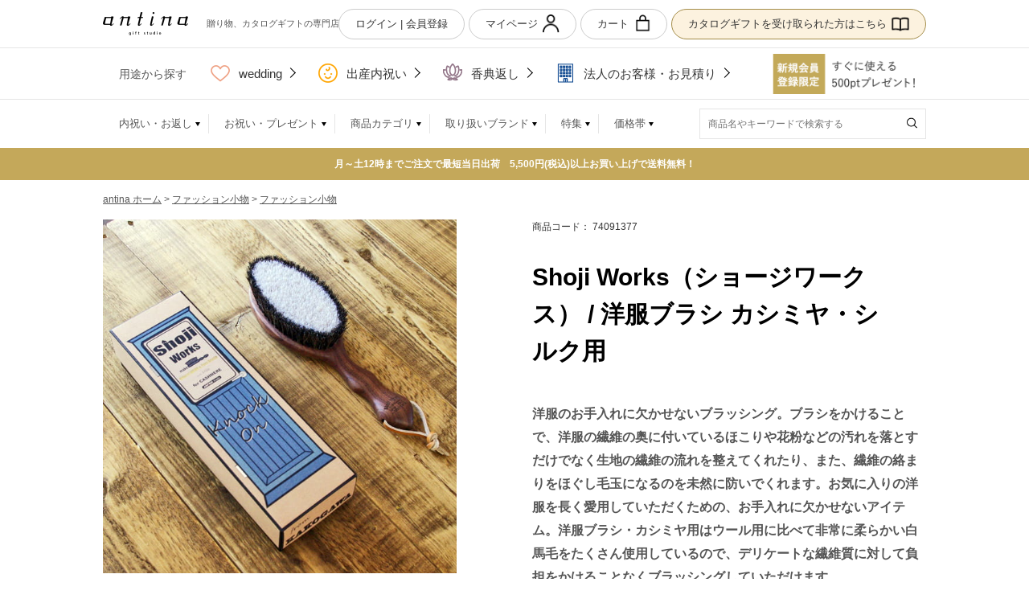

--- FILE ---
content_type: text/html; charset=UTF-8
request_url: https://antina.jp/AOS/products/detail.php?product_id=10842
body_size: 23685
content:
<?xml version='1.0' encoding='UTF-8'?>
<!DOCTYPE html PUBLIC "-//W3C//DTD XHTML 1.0 Transitional//EN" "http://www.w3.org/TR/xhtml1/DTD/xhtml1-transitional.dtd">
<html xmlns="http://www.w3.org/1999/xhtml" lang="ja" xml:lang="ja" xmlns:og="http://ogp.me/ns#" xmlns:mixi="http://mixi-platform.com/ns#" xmlns:fb="http://www.facebook.com/2008/fbml" >

<head>
    <meta name="viewport" content="width=1280">
<meta http-equiv="Content-Type" content="text/html; charset=UTF-8" />
<meta http-equiv="Content-Script-Type" content="text/javascript" />
<meta http-equiv="Content-Style-Type" content="text/css" />
<!--=========== FAVICON ============-->
<link rel="shortcut icon" href="/favicon.ico">
<link rel="apple-touch-icon" href="/apple_touch_icon.png" sizes="180x180">
<link rel="icon" type="image/png" href="/android_touch_icon.png" sizes="192x192">
<link rel="alternate" type="application/rss+xml" title="RSS" href="https://antina.jp/AOS/rss/index.php" />
    <!-- Google Tag Manager -->
    <script>(function(w,d,s,l,i){w[l]=w[l]||[];w[l].push({'gtm.start':
                new Date().getTime(),event:'gtm.js'});var f=d.getElementsByTagName(s)[0],
                j=d.createElement(s),dl=l!='dataLayer'?'&l='+l:'';j.async=true;j.src=
                'https://www.googletagmanager.com/gtm.js?id='+i+dl;f.parentNode.insertBefore(j,f);
        })(window,document,'script','dataLayer','GTM-5WC8VP');</script>
    <!-- End Google Tag Manager -->
<!-- jQueryバージョン衝突回避 -->
    <script type="text/javascript" src="/user_data/packages/default/js/jquery-1.12.4.min.js"></script>
<script type="text/javascript">var $alt = $.noConflict();</script>
<!-- /jQueryバージョン衝突回避 -->
<script type="text/javascript" src="/user_data/AOS/packages/default/js/jquery-1.4.2.min.js"></script>
<script type="text/javascript" src="/user_data/AOS/packages/default/js/css.js"></script>
<script type="text/javascript" src="/user_data/AOS/packages/default/js/navi.js"></script>
<script type="text/javascript" src="/user_data/AOS/packages/default/js/win_op.js"></script>
<script type="text/javascript" src="/user_data/AOS/packages/default/js/site.js"></script>

<script type="text/javascript" src="/user_data/packages/default/js/common.js"></script>
<script type="text/javascript" src="/user_data/packages/default/js/dropdown.js"></script>
<script type="text/javascript" src="/user_data/packages/default/js/heightLine.js"></script>
<script type="text/javascript" src="/user_data/packages/default/js/slick.js"></script>
<script type="text/javascript" src="/user_data/packages/default/js/jquery-barcode.min.js"></script>

<title>
			Shoji Works（ショージワークス） / 洋服ブラシ カシミヤ・シルク用を贈るなら、多彩で高品質なantina gift studio(アンティナギフトスタジオ)
			</title>
<meta name="author" content="" />
<meta name="description" content="antina gift studio(アンティナギフトスタジオ) では、Shoji Works（ショージワークス） / 洋服ブラシ カシミヤ・シルク用や多彩で高品質なカタログギフトを豊富に取り揃えています。月～土12時までご注文で最短当日出荷　5,500円(税込)以上お買い上げで送料無料！" />
<meta name="keywords" content="カタログギフト,結婚祝い,結婚内祝い,内祝い,引出物,ギフト,プレゼント,antina,アンティナ" />
<meta name="google-site-verification" content="oKH06wNv_Fynd5PcnXNofjZYojVXGwuA7iH7ejdAbr4" />

<!-- Open Graph -->
  <meta property="og:title" content="Shoji Works（ショージワークス） / 洋服ブラシ カシミヤ・シルク用" />
  <meta property="og:type" content="product" />
  <meta property="og:url" content="https://antina.jp/AOS//products/detail.php?product_id=10842" />
  <meta property="og:image" content="https://antina.jp/AOS//upload/save_image/https://antina.jp/user_data/AOS/item_img/img_n7/74091377_2.jpg" />
  <meta property="og:description" content="" />
<!-- /Open Graph -->

<script type="text/javascript">//<![CDATA[
    	list10842_0 = new Array('選択してください');
	lists10842 = new Array(list10842_0);
	val10842_0 = new Array('');
	vals10842 = new Array(val10842_0);

//]]>
</script>

    <link rel="stylesheet" href="/user_data/packages/default/css/common.css" type="text/css" media="all">
    <link rel="stylesheet" href="/user_data/packages/default/css/category.css?20221019" type="text/css" media="all">
    <link rel="stylesheet" href="/user_data/packages/default/css/product.css?20240702" type="text/css" media="all">
    <link rel="stylesheet" href="/user_data/packages/default/css/dropdown.css" type="text/css" media="all">
    <link rel="stylesheet" href="/user_data/packages/default/css/jquery.bxslider.css" type="text/css" media="all">
    <link rel="stylesheet" href="/user_data/packages/default/css/slick.css" type="text/css" media="all">

            
<link href="https://fonts.googleapis.com/css?family=Roboto:300,400,500,700" rel="stylesheet">

<link rel="stylesheet" href="/AOS/user_data/AOS/packages/default/css/CI/base.css">
<link rel="stylesheet" href="/AOS/user_data/AOS/packages/default/css/CI/common.css">

<link rel="stylesheet" href="/AOS/user_data/AOS/packages/default/css/CI/home.css">


<link rel="stylesheet" href="/AOS/user_data/AOS/packages/default/css/CI/products.css">
      

            
    <!-- 20251216削除 <script type="text/javascript" src="//r3.snva.jp/javascripts/reco/2.3/sna.js?k=DGy9WnL1tGeoD"></script> -->

            <script type="text/javascript">
            (function ($) {
                $(function () {
                    var gnav = $(".gnav");

                    if (gnav.length > 0) {
                        var offset = gnav.offset();

                        $(window).on('load', function () {
                            if ($(window).scrollTop() > 0) {
                                gnav.addClass("fixed");
                            }
                        });

                        $(window).scroll(function () {
                            if ($(window).scrollTop() > offset.top) {
                                gnav.addClass("fixed");
                            } else {
                                gnav.removeClass("fixed");
                            }
                        });
                    }
                });
            })($alt);
        </script>
    

    <!--=========== CRITEO ============-->
    <script type="text/javascript" src="//static.criteo.net/js/ld/ld.js" async="true"></script>

                <!--=========== 商品詳細結果トラッカー ============-->
    <script type="text/javascript">
        window.criteo_q = window.criteo_q || [];
        window.criteo_q.push(
                { event: "setAccount", account: '18939' },
                { event: "setSiteType", type: "d" },
                { event: "viewItem", item: "10842" }
        );
    </script>
            
    
    <meta http-equiv="X-UA-Compatible" content="IE=edge">
    <meta name="format-detection" content="telephone=no">
    <link rel="stylesheet" href="/AOS/user_data/AOS/packages/default/css/wd/style.css" type="text/css" media="all" />
    <link href="https://fonts.googleapis.com/css2?family=Roboto+Slab:wght@400;700&display=swap" rel="stylesheet">
    <link href="https://fonts.googleapis.com/css2?family=Merriweather:wght@300&display=swap" rel="stylesheet">
    <link href="https://fonts.googleapis.com/css2?family=Allura&display=swap" rel="stylesheet">
    <!-- Pintarest -->
    <meta name="p:domain_verify" content="573e068105ac72f8d27e159778786d90"/>
</head>
<!-- ▼BODY部 スタート -->

  
 
 <!--
 商品詳細ページ<br>
 /AOS/products/detail.php?product_id=10842<br>
 /AOS/<br>
 /products/detail.php<br>
 -->

<body class="page-product-detail" onload="lnSetSelect('form1', 'classcategory_id1', 'classcategory_id2', '');">
      
<!-- Google Tag Manager (noscript) -->
<noscript>
    <iframe src="https://www.googletagmanager.com/ns.html?id=GTM-5WC8VP" height="0" width="0" style="display:none;visibility:hidden"></iframe>
</noscript>
<!-- End Google Tag Manager (noscript) -->



<noscript>
  <p>JavaScript を有効にしてご利用下さい.</p>
</noscript>

<a name="top" id="top"></a>
<div class="wrap">
            <div>
                        <!--現在のカゴの中ここから-->

<script>
  var cartTotalQuantity = 0;

  if (cartTotalQuantity > 999) {
    cartTotalQuantity = 999;
  }

  (function($) {
    $(function() {
      var $cartCnt = $('span.cart_cnt');

      if (cartTotalQuantity == 0) {
        $cartCnt.html("");
        $cartCnt.hide();
      } else {
        $cartCnt.html(cartTotalQuantity);
        $cartCnt.show();
      }
    });
  })($alt);

</script>


                    </div>
        
<link href="https://fonts.googleapis.com/icon?family=Material+Icons" rel="stylesheet">
<link href="https://fonts.googleapis.com/icon?family=Material+Icons+Outlined" rel="stylesheet">
<style>
  /* 20230502 header -----*/
  /* for BIZ link ---*/
  .upper-header {
    height: 51px;
    border-bottom: 1px solid #e5e5e5;
    text-align: center;
    display: flex;
    justify-content: center;
    align-items: center;
    box-sizing: border-box;
  }

  .upper-header__inner {
    max-width: 1024px;
    width: 100%;
    display: flex;
    justify-content: space-between;
    margin-right: auto;
    margin-left: auto;
  }

  .upper-header__campaign {
    text-decoration: none;
  }

  .upper-header__forBiz {
    display: inline-block;
    height: 36px;
    text-decoration: none;
    background: #c0c0c0;
    border: 1px solid #333;
    border-radius: 30px;
    line-height: 36px;
    padding: 0 20px;
    margin: auto 0;
  }

  .upper-header__forBiz--title {
    font-size: 13px;
    font-weight: 500;
  }

  .upper-header__forBiz--icon {
    font-family: 'Material Icons Outlined' !important;
    font-size: 22px;
    vertical-align: middle;
    margin: 0 0 5px 5px;
  }

  /*--- for BIZ link */

  /* for catalog link ---*/
  .sub-navi__btn.is-catalog a {
    position: relative;
    padding-right: 48px;
  }

  .sub-navi__btn.is-catalog a span[class^=icon] {
    position: absolute;
    top: 0;
    right: 20px;
    bottom: 0;
    display: block;
    margin: auto;
    width: 22px;
    height: 22px;
  }

  .sub-navi__btn.is-catalog a span[class^=icon] img {
    display: block;
  }

  /*--- for catalog link */

  /* for purpose link ---*/
  /* .global-link {
    border-top: 1px solid #e5e5e5;
} 20230516 */
  .global-link .inner {
    display: flex;
    justify-content: space-between;
  }

  .navi-purpose__body {
    display: flex;
    align-items: center;
  }

  .navi-purpose__heading {
    font-size: 14px;
    padding-left: 20px;
  }

  .navi-purpose__list {
    display: flex;
  }

  .navi-purpose__item {
    position: relative;
    padding: 20px 0 20px 30px;
  }

  .navi-purpose__item a {
    display: block;
    text-decoration: none;
    line-height: 23px;
    font-size: 15px;
    padding-left: 35px;
    padding-right: 15px;
    position: relative;
  }

  .navi-purpose__item img {
    position: absolute;
    left: 0;
    bottom: 0;
    height: 24px;
    vertical-align: middle;
  }

  .navi-purpose__item a::after {
    display: inline-block;
    width: 8px;
    height: 8px;
    border-top: 1px solid #000;
    border-right: 1px solid #000;
    content: "";
    transition-delay: 0s;
    transition-timing-function: linear;
    transition-duration: 0.12s;
    transition-property: border-color;
    -webkit-transform: rotate(45deg);
    transform: rotate(45deg);
    position: absolute;
    right: 0;
    bottom: 8px;
  }

  .navi-purpose__item a.is__wedding:hover {
    color: #ee9e80;
    transition-delay: 0s;
  }

  .navi-purpose__item a.is__wedding:hover::after {
    color: #ee9e80;
    border-top: 1px solid #ee9e80;
    border-right: 1px solid #ee9e80;
    transition-delay: 0s;
  }

  .navi-purpose__item a.is__baby:hover {
    color: #ffa500;
    transition-delay: 0s;
  }

  .navi-purpose__item a.is__baby:hover::after {
    border-top: 1px solid #ffa500;
    border-right: 1px solid #ffa500;
    transition-delay: 0s;
  }

  .navi-purpose__item a.is__kd:hover {
    color: #744f67;
    transition-delay: 0s;
  }

  .navi-purpose__item a.is__kd:hover::after {
    border-top: 1px solid #744f67;
    border-right: 1px solid #744f67;
    transition-delay: 0s;
  }

  .navi-purpose__item a.is__biz:hover {
    color: #03408b;
    transition-delay: 0s;
  }

  .navi-purpose__item a.is__biz:hover::after {
    border-top: 1px solid #03408b;
    border-right: 1px solid #03408b;
    transition-delay: 0s;
  }

  .navi-regi {
    display: flex;
    align-items: center;
  }

  .navi-regi__btn {
    display: block;
    margin: auto;
  }

  .navi-regi__btn img {
    height: 50px;
  }

  /*--- for purpose link */
  /*----- 20230502 header */

  /* 20230516 -----*/
  .global-header__content {
    border-bottom: 1px solid #e5e5e5;
  }

  .global-link {
    border-bottom: 1px solid #e5e5e5;
  }

  .global-navi {
    border-top: none;
  }

  /*----- 20230516 */
</style>

<script type="text/javascript">
  function logout() {
    if (confirm('ログアウトします。よろしいですか？')) {
      fnFormModeSubmit('login_form', 'logout', '', '');
    }
  }
</script>

<!-- <div class="upper-header random">
    <div class="upper-header__inner">

      <a class="upper-header__campaign" href="/AOS/mypage/login.php" class="1906cp_t">
          <img class="img01" src="/user_data/AOS/packages/default/images/CI/home/pc_pr_top01_narrow.jpg" alt="新規登録キャンペーン" />
      </a>

      <a class="upper-header__forBiz" href="/AOS/user_data/for_business.php"><span class="upper-header__forBiz--title">法人のお客様</span><span class="upper-header__forBiz--icon material-icons-outlined">business</span></a>

      <!-- <a href="/AOS/mypage/login.php" class="1906cp_t">
          <img class="img01" src="/user_data/AOS/packages/default/images/CI/home/pc_pr_top05.jpg" alt="新規登録キャンペーン" />
      </a>-->

<!-- <a href="https://antina-gift.jp/ec/giftLgLogin.html" style="background: #A28D4E;
color: white; font-size: 16px; text-decoration: none; padding: 0 10px;">
カタログギフトを<br>受け取った方はこちら
</a>-->

<!-- </div>
  </div> -->


<!--
  <script type="text/javascript">
  var elements = [
    '<div style="background-color: #f5eccd;"><a href="/user_data/201909_campaign.php"><img class="img01" src="/user_data/AOS/packages/default/images/CI/home/pc_pr_top02.jpg" alt="増税前の最大15%ポイント還元中" /></a></div>',
    '<a href="/AOS/mypage/login.php"><img class="img02" src="/user_data/AOS/packages/default/images/CI/home/pc_pr_top01.jpg" alt="新規登録キャンペーン" /></a>'
  ];
  var randElm = elements[Math.floor(Math.random() * elements.length)];
  $('.random').html(randElm);
  </script>
  -->

<div class="fixed-header" id="fixedHeader">
  <div class="inner">
    <div class="fixed-header__sub-navi">
      <ul class="fixed-header__sub-navi__list">
        <li class="fixed-header__sub-navi__item is-search">
          <span>
            <span class="icon-search"><img src="/AOS/user_data/AOS/packages/default/images/CI/common/icon-search.png" width="22"
                alt=""></span>
            <span>商品検索</span>
          </span>
        </li>
        <li class="fixed-header__sub-navi__item is-mypage"><a href="https://antina.jp/AOS/mypage/login.php">
            <span class="icon-mypage"><img src="/AOS/user_data/AOS/packages/default/images/CI/common/icon-mypage.png" width="22"
                alt=""></span>
            <span>マイページ</span></a>
        </li>
        <li class="fixed-header__sub-navi__item is-cart"><a href="https://antina.jp/AOS/cart/index.php">
            <span class="icon-cart"><img src="/AOS/user_data/AOS/packages/default/images/CI/common/icon-cart.png" width="22"
                alt=""></span>
            <span>カート</span></a><span class="cart_cnt"></span>
        </li>
      </ul>
    </div>
    <div class="fixed-header__search-box" id="fixedHeaderSearchBox">
      <form name="header_search" method="get" action="https://antina.jp/AOS/products/list.php">
        <input type="hidden" name="mode" value="search">
        <input type="hidden" name="search_detail" value="search_detail">
        <input type="text" name="name" value="" placeholder="商品名やキーワードで検索する">
        <label class="search-btn">
          <input type="submit" value="送信" alt="検索">
        </label>
      </form>
      <div class="close-btn"></div>
    </div>
  </div>
</div>
<div class="global-header" id="globalHeader">
  <div class="global-header__content">
    <div class="inner">
      <div class="global-header__site-logo" id="headerSiteLogo">
        <a href="https://antina.jp/AOS/"><img src="/AOS/user_data/AOS/packages/default/images/CI/common/site-logo-hdr.png"
            width="106" alt=""></a>
        <p class="global-header__site-description">贈り物、カタログギフトの専門店</p>
      </div>
      <div class="sub-navi">
        <ul class="sub-navi__buttons">
          <li class="sub-navi__btn">
                        <a href="https://antina.jp/AOS/mypage/login.php">ログイン&nbsp;|&nbsp;会員登録</a>
                      </li>
          <li class="sub-navi__btn is-mypage">
            <a href="https://antina.jp/AOS/mypage/login.php">
              マイページ
              <span class="icon-search"><img src="/AOS/user_data/AOS/packages/default/images/CI/common/icon-mypage.png" width="22"
                  alt=""></span>
            </a>
          </li>
          <li class="sub-navi__btn is-cart">
            <a href="https://antina.jp/AOS/cart/index.php">
              カート
              <span class="icon-search"><img src="/AOS/user_data/AOS/packages/default/images/CI/common/icon-cart.png" width="22"
                  alt=""></span>
              <span class="cart_cnt"></span>
            </a>
          </li>
          <li class="sub-navi__btn is-catalog" style="background: #f7e1b66e; border:1px solid #a48d4a;">
            <a href="https://antina-gift.jp/ec/giftLgLogin.html">カタログギフトを受け取られた方はこちら<span
                class="icon-search"><img src="/AOS/user_data/AOS/packages/default/images/CI/common/icon-catalog.png "
                  width="" alt=""></span></a>
          </li>
        </ul>
      </div>
    </div>
  </div>

  <div class="global-link">
    <div class="inner">
      <div class="navi-purpose">
        <div class="navi-purpose__body">
          <p class="navi-purpose__heading">用途から探す</p>
          <ul class="navi-purpose__list">
            <li class="navi-purpose__item">
              <a class="is__wedding" href="/AOS/user_data/antinawedding.html?sp_category=653">
                <img src="/AOS/user_data/AOS/packages/default/images/CI/common/icon-wedding.png">wedding
              </a>
            </li>
            <li class="navi-purpose__item">
              <a class="is__baby" href="/AOS/user_data/antinababy.html?sp_category=102">
                <img src="/AOS/user_data/AOS/packages/default/images/CI/common/icon-baby.png">出産内祝い
              </a>
            </li>
            <li class="navi-purpose__item">
              <a class="is__kd" href="/AOS/user_data/koudengaeshi.html?sp_category=891">
                <img src="/AOS/user_data/AOS/packages/default/images/CI/common/icon-kd.png">香典返し
              </a>
            </li>
            <li class="navi-purpose__item">
              <a class="is__biz" href="/AOS/user_data/for_business.php">
                <img src="/AOS/user_data/AOS/packages/default/images/CI/common/icon-biz.png">法人のお客様・お見積り
              </a>
            </li>
          </ul>
        </div>
      </div>
      <div class="navi-regi">
        <a class="navi-regi__btn" href="/AOS/mypage/login.php">
          <img src="/AOS/user_data/AOS/packages/default/images/CI/common/sp_pr_top01_smart.png"
            alt="新規会員登録限定　すぐに使える500ポイントプレゼント">
        </a>
      </div>
    </div>
  </div>

  <div class="global-navi" id="globalNavi">
    <div class="inner">
      <nav class="main-navi" id="mainNavi">
        <ul class="main-navi__list">
          <li class="main-navi__item has-child" data-child="repayment"><span>内祝い・お返し</span></li>
          <li class="main-navi__item has-child" data-child="present"><span>お祝い・プレゼント</span></li>
          <li class="main-navi__item has-child" data-child="category"><span>商品カテゴリ</span></li>
          <li class="main-navi__item has-child" data-child="brand"><span>取り扱いブランド</span></li>
          <li class="main-navi__item has-child" data-child="feature"><span>特集</span></li>
          <li class="main-navi__item has-child" data-child="price"><span>価格帯</span></li>
        </ul>
        <div class="main-navi__search">
          <form name="header_search" method="get" action="https://antina.jp/AOS/products/list.php">
            <input type="hidden" name="mode" value="search">
            <input type="hidden" name="search_detail" value="search_detail">
            <input type="text" name="name" value="" placeholder="商品名やキーワードで検索する">
            <label class="search-btn">
              <input type="submit" value="送信" alt="検索">
            </label>
          </form>
        </div>
      </nav>
      <div class="child-navi" id="childNavi">
        <ul class="child-navi__list is-repayment">
          <li class="child-navi__item"><a href="/AOS/user_data/hikidemono.html?sp_category=653">引出物</a></li>
          <li class="child-navi__item"><a href="/AOS/user_data/hikitaku.html?sp_category=653">引出物宅配便</a></li>
          <li class="child-navi__item"><a href="/AOS/products/list.php?category_id=34">お祝い返し・内祝い</a></li>
          <li class="child-navi__item"><a href="/AOS/user_data/kekkonuchiiwai.html?sp_category=653">結婚内祝い</a></li>
          <li class="child-navi__item"><a href="/AOS/products/list.php?category_id=29">新築・引っ越し内祝い・お返し</a></li>
          <li class="child-navi__item"><a href="/AOS/user_data/antinababy.html?sp_category=102">出産内祝い</a></li>
          <li class="child-navi__item"><a href="/AOS/user_data/koudengaeshi.html?sp_category=891">法事・香典返し</a></li>
        </ul>
        <ul class="child-navi__list is-present">
          <li class="child-navi__item"><a href="/AOS/products/list.php?category_id=23">結婚祝い</a></li>
          <li class="child-navi__item"><a href="/AOS/products/list.php?category_id=24">出産祝い</a></li>
          <li class="child-navi__item"><a href="/AOS/products/list.php?category_id=28">新築・引越し祝い</a></li>
          <li class="child-navi__item"><a href="/AOS/products/list.php?category_id=27">快気祝い</a></li>
          <li class="child-navi__item"><a href="/AOS/products/list.php?category_id=30">入園・入学祝い</a></li>
          <li class="child-navi__item"><a href="/AOS/products/list.php?category_id=31">卒業・就職・ 栄転祝い</a></li>
          <li class="child-navi__item"><a href="/AOS/products/list.php?category_id=32">定年退職・ 還暦のお祝い</a></li>
          <li class="child-navi__item"><a href="/AOS/products/list.php?category_id=33">その他お祝い (成人・長寿 など)</a></li>
          <li class="child-navi__item"><a href="/AOS/products/list.php?category_id=38">開店・開業 (企業のお祝い)</a></li>
          <li class="child-navi__item"><a href="/AOS/products/list.php?category_id=35">手土産・ご挨拶</a></li>
          <li class="child-navi__item"><a href="/AOS/products/list.php?category_id=26">お見舞い</a></li>
          <li class="child-navi__item"><a href="/AOS/products/list.php?category_id=39">お誕生日・結婚記念日・記念日</a></li>
          <li class="child-navi__item"><a href="/AOS/products/list.php?category_id=216">シーズンギフト</a></li>
          <li class="child-navi__item"><a href="/products/list.php?category_id=40">ご褒美ギフト</a></li>
          <li class="child-navi__item"><a href="/AOS/products/list.php?category_id=668&sp_category=653">プチギフト</a></li>
          <li class="child-navi__item"><a href="/AOS/products/list.php?category_id=41">景品</a></li>
          <li class="child-navi__item"><a href="/AOS/products/list.php?category_id=36">お中元・お歳暮</a></li>
        </ul>
        <ul class="child-navi__list is-category">
          <li class="child-navi__item"><a href="/AOS/products/list.php?category_id=584">NEW ITEMS</a></li>
          <li class="child-navi__item"><a href="/AOS/products/list.php?category_id=8">カタログギフト</a></li>
          <li class="child-navi__item"><a href="/AOS/products/list.php?category_id=567">カードカタログ</a></li>
          <li class="child-navi__item"><a href="/AOS/products/list.php?category_id=612">カタログギフト＋アイテムセット</a></li>
          <li class="child-navi__item"><a href="/AOS/user_data/recommend/e-ordergift/">ソーシャルギフト</a></li>
          <li class="child-navi__item"><a href="/AOS/products/list.php?category_id=12">グルメ・スイーツ</a></li>
          <li class="child-navi__item"><a href="/AOS/products/list.php?category_id=13">酒</a></li>
          <li class="child-navi__item"><a href="/AOS/products/list.php?category_id=19">タオル</a></li>
          <li class="child-navi__item"><a href="/AOS/products/list.php?category_id=18">ベビー・キッズ</a></li>
          <li class="child-navi__item"><a href="/AOS/products/list.php?category_id=11">フラワー</a></li>
          <li class="child-navi__item"><a href="/AOS/products/list.php?category_id=17">ファッション小物</a></li>
          <li class="child-navi__item"><a href="/AOS/products/list.php?category_id=9">テーブルウェア</a></li>
          <li class="child-navi__item"><a href="/AOS/products/list.php?category_id=10">キッチン用品</a></li>
          <li class="child-navi__item"><a href="/AOS/products/list.php?category_id=16"
              style="font-size: 90%;">インテリア雑貨・ホームケア・家電</a></li>
          <li class="child-navi__item"><a href="/AOS/products/list.php?category_id=15">アロマ・バス・ コスメ</a></li>
          <li class="child-navi__item"><a href="/AOS/products/list.php?category_id=214">ステーショナリー</a></li>
          <li class="child-navi__item"><a href="/AOS/products/list.php?category_id=1071">フォトパネル</a></li>
          <li class="child-navi__item"><a href="/AOS/products/list.php?category_id=213">冠婚葬祭</a></li>
          <!--<li class="child-navi__item"><a href="/AOS/products/list.php?category_id=14">本・雑誌</a></li>-->
        </ul>
        <ul class="child-navi__list is-brand">
          <li class="child-navi__item"><a href="/AOS/user_data/balmuda/">BALMUDA（バルミューダ）</a></li>
          <li class="child-navi__item"><a href="/AOS/products/list.php?category_id=240">iittala（イッタラ）</a></li>
          <li class="child-navi__item"><a href="/AOS/products/list.php?category_id=135">ARAS（エイラス）</a></li>
          <li class="child-navi__item"><a href="/AOS/products/list.php?category_id=557">Sghr スガハラ</a></li>
          <li class="child-navi__item"><a href="/AOS/products/list.php?category_id=574">HAA</a></li>
          <li class="child-navi__item"><a href="/AOS/products/list.php?category_id=516">Komons</a></li>
          <li class="child-navi__item"><a href="/AOS/products/list.php?category_id=538">Pierre Herme Paris</a></li>
          <li class="child-navi__item"><a href="/AOS/products/list.php?category_id=131">資生堂パーラー</a></li>
          <li class="child-navi__item"><a href="/AOS/products/list.php?category_id=1059">ラ・メゾン・デュ・ショコラ</a></li>
          <li class="child-navi__item"><a href="/AOS/products/list.php?category_id=140">NICKJERKY</a></li>
          <li class="child-navi__item"><a href="/AOS/products/list.php?category_id=1060">スープストックトーキョー</a></li>
          <li class="child-navi__item"><a href="/AOS/user_data/brandlist.php">ブランド一覧を見る</a></li>
        </ul>
        <ul class="child-navi__list is-feature">
          <!--<li class="child-navi__item"><a href="/user_data/2017oishiokurimono.php">おいしい贈り物。特集</a></li>-->
          <!-- 20250307削除 <li class="child-navi__item"><a href="/AOS/user_data/recommend_1.php">出産祝い特集</a></li> -->
          <li class="child-navi__item"><a style="font-size:80%;" href="/AOS/user_data/hikidemono.html?sp_category=653">引出物・縁起物・引菓子・プチギフト</a></li>
          <li class="child-navi__item"><a href="/AOS/user_data/hikitaku.html?sp_category=653">引出物宅配便</a></li>
          <li class="child-navi__item"><a href="/AOS/user_data/kekkonuchiiwai.html?sp_category=653">結婚内祝い</a></li>
          <li class="child-navi__item"><a href="/AOS/user_data/baby_manners.html?sp_category=102">出産内祝いの選び方</a></li>
          <li class="child-navi__item"><a href="/AOS/user_data/koudengaeshi.html?sp_category=891">antinaの香典返し</a></li>
          <li class="child-navi__item"><a href="/AOS/user_data/koudengaeshi-hatsubon.html?sp_category=891">antinaの初盆（新盆）</a></li>
          <!-- 20250307削除 <li class="child-navi__item"><a href="/AOS/user_data/recommend_3.php">結婚内祝い特集</a></li>
          <li class="child-navi__item"><a href="/AOS/user_data/recommend_4.php">結婚引出物の選び方</a></li> -->
          <li class="child-navi__item"><a href="/AOS/user_data/giftcatalog.php">選べるカタログギフト</a></li>
          <li class="child-navi__item"><a href="/AOS/user_data/gift_manner.php">シーン別　ギフトマナー講座</a></li>
          <!-- 20250307削除 <li class="child-navi__item"><a href="/AOS/user_data/recommend_guide.php">カタログギフト選びガイド</a></li>
          <li class="child-navi__item"><a href="/AOS/user_data/recommend_6.php">カテゴリー・予算別商品</a></li> -->
          <!-- 20250307削除 <li class="child-navi__item"><a href="/AOS/user_data/okaeshi-gift-set.php">ピッタリ価格のお返しセット</a></li> -->
          <li class="child-navi__item"><a href="/AOS/user_data/feature-list.php">特集記事をもっと見る</a></li>
        </ul>
        <ul class="child-navi__list is-price">
          <li class="child-navi__item"><a href="/AOS/products/list.php?mode=search&pricefrom=&priceto=3000">～3,000円</a>
          </li>
          <li class="child-navi__item"><a
              href="/AOS/products/list.php?mode=search&pricefrom=15000&priceto=30000">15,000円～30,000円</a></li>
          <li class="child-navi__item"><a
              href="/AOS/products/list.php?mode=search&pricefrom=3000&priceto=5000">3,000円～5,000円</a></li>
          <li class="child-navi__item"><a
              href="/AOS/products/list.php?mode=search&pricefrom=30000&priceto=50000">30,000円～50,000円</a></li>
          <li class="child-navi__item"><a
              href="/AOS/products/list.php?mode=search&pricefrom=5000&priceto=8000">5,000円～8,000円</a></li>
          <li class="child-navi__item"><a
              href="/AOS/products/list.php?mode=search&pricefrom=50000&priceto=100000">50,000円～100,000円</a></li>
          <li class="child-navi__item"><a
              href="/AOS/products/list.php?mode=search&pricefrom=8000&priceto=10000">8,000円～10,000円</a></li>
          <li class="child-navi__item"><a
              href="/AOS/products/list.php?mode=search&pricefrom=100000&priceto=">100,000円～</a></li>
          <li class="child-navi__item"><a
              href="/AOS/products/list.php?mode=search&pricefrom=10000&priceto=15000">10,000円～15,000円</a></li>
        </ul>
      </div>
    </div>
  </div>
</div>
            <div>
                        <!--<div class="top-information" style="background-color:#c4a85a;">
  <div class="inner">
    <p class="top-information__text">
      <u><a href="/AOS/products/list.php?mode=search&search_detail=search_detail&name=ポイント10倍">11/20(火)12：00まで対象商品ポイント10倍!</a></u></p>
  </div>
</div>-->

<!--<div class="top-information" style="background-color:#A48D4A;">-->
  <div class="top-information" style="background-color:#c4a85a;">
    <div class="inner">
      <p class="top-information__text">月～土12時までご注文で最短当日出荷　5,500円(税込)以上お買い上げで送料無料！
      <!--<br><u><a href="/AOS/user_data/info_2512.php">2025-2026年の年末年始のご注文・発送等につきまして</a></u> -->
      <!-- <br><u><a href="/AOS/user_data/info_2507_2.php">津波警報による配送への影響について</a></u> -->
      <!-- <u><a href="/AOS/user_data/antinawedding.html?sp_category=653">antinaWedding</a></u>　|　
  <u><a href="/AOS/user_data/antinababy.html?sp_category=102">antinababy</a></u>　|　
  <u><a href="/AOS/user_data/koudengaeshi.html?sp_category=891">antina香典返し</a></u> -->
      </p>
    </div>
</div>
  
  <!--<div class="top-information" style="background-color:#c4a85a;">
    <div class="inner">
      <p class="top-information__text">
        <u><a href="/AOS/user_data/info_1904.php" target="_blank">月～土12時までご注文で当日出荷　GW期間中のご注文・発送等につきまして　4/28～4/29・5/3～5/5は出荷をお休みさせていただきます。月～土12時までご注文で当日出荷　5,500円(税込)以上お買い上げで送料無料！</a></u></p>
    </div>
  </div>-->                    </div>
        
            
<div id="container" class="clearfix product">
  <div id="contents" class="clearfix" style="">
      
      <div id="one_maincolumn">
      <div id="wrapper_contents">

              
            <!-- Variables for GTM [PRODUCT] -->
        <script>
         window.dataLayer = window.dataLayer || [];
         dataLayer.push({
	         'gtm-page_type': 'product',
	         'gtm-product_id': '74091377',
	         'gtm-product_price': 3900
         });
        </script>
        <!-- End Variables for GTM [PRODUCT] -->
    
        
<div id="fb-root"></div>

<script type="text/javascript" src="/js/jquery.facebox/facebox.js"></script>
<link rel="stylesheet" type="text/css" href="/js/jquery.facebox/facebox.css" media="screen" />

<script type="text/javascript">//<![CDATA[
// セレクトボックスに項目を割り当てる。
function lnSetSelect(form, name1, name2, val) {

        sele11 = document[form][name1];
        sele12 = document[form][name2];
        lists = eval('lists10842');
        vals = eval('vals10842');

        if(sele11 && sele12) {
                index = sele11.selectedIndex;

                // セレクトボックスのクリア
                count = sele12.options.length;
                for(i = count; i >= 0; i--) {
                        sele12.options[i] = null;
                }

                // セレクトボックスに値を割り当てる
                len = lists[index].length;
                for(i = 0; i < len; i++) {
                        sele12.options[i] = new Option(lists[index][i], vals[index][i]);
                        if(val != "" && vals[index][i] == val) {
                                sele12.options[i].selected = true;
                        }
                }
        }
}

/**** 定期購入Phase2で開放
// 定期購入Phase2では、カゴにいれるボタンが２種類になる(カゴに入れる＋定期カゴにいれる)
// [定期]カゴに入れる]ボタンを押した時はonClickでこれを呼び, 定期ボタン押下をphpに知らせる
// 他にも各種やり方があるが、とりあえずこの形で実装（phpに値が渡るところまでテスト済み）
function subscribeSubmit() {
    var o=document.createElement('input');
    o.setAttribute('type','hidden');
    o.setAttribute('name','subscribe_type');
    o.setAttribute('value','1');
    document.form1.appendChild(o);
    document.form1.submit();
}
****/

$(document).ready(function() {
    if($('body').find('#leftcolumn').length==0){
        $('div.subarea').attr('style','width:370px');
    }
    else {
        $('div.subarea').attr('style','width:405px');
        $('#detailrightblock').attr('style','margin-right:0px');
    }
    $('a.expansion').facebox({
        loadingImage : '/js/jquery.facebox/loading.gif',
        closeImage   : '/js/jquery.facebox/closelabel.png'
    });
});
//cart in increase or decrease product quantity
$('.increase_quantity').live('click',function(){
    var current_quantity = parseInt($('[name=quantity]').val());
        quantity = current_quantity+1;
        $('[name=quantity]').val(quantity)
});
$('.decrease_quantity').live('click',function(){
    var current_quantity = parseInt($('[name=quantity]').val());
    quantity = current_quantity-1;
    if(quantity){
        $('[name=quantity]').val(quantity)
    }
});
//]]>
function cart_in(clear = false){
     if(false){
         alert('商品の種別はダウンロードとダウンロード以外が混在できません。');
     } else {
         if (clear) {
             $('input[name=clear]').val(1);
         }
         $('#form1').submit()
     }
}
</script>
<style type="text/css">
    .increase_quantity,.decrease_quantity{
        cursor: pointer;
    }
    .clr {
        clear:both;
        height:2px;
    }
    /*.order_info table td, th {
        border: none !important;
    }
    .order_info table th {
        width:15%;
    }*/
    .order_info table {
        border:none !important;
    }
    body {
        overflow-x: hidden;
    }
</style>
<!--▼CONTENTS-->

<!-- 20251216レコメンドタグ削除 -->    

    <div style="display:none;">
        <div class="__items__item_code">10842</div>
        <div class="__items__stock_flg">0</div>
        <div class="__items__name">Shoji Works（ショージワークス） / 洋服ブラシ カシミヤ・シルク用</div>
        <div class="__items__url">https://antina.jp/AOS/products/detail.php?product_id=10842</div>
        <div class="__items__comment">&lt;p class=&quot;lead-txt&quot;&gt;洋服のお手入れに欠かせないブラッシング。ブラシをかけることで、洋服の繊維の奥に付いているほこりや花粉などの汚れを落とすだけでなく生地の繊維の流れを整えてくれたり、また、繊維の絡まりをほぐし毛玉になるのを未然に防いでくれます。お気に入りの洋服を長く愛用していただくための、お手入れに欠かせないアイテム。洋服ブラシ・カシミヤ用はウール用に比べて非常に柔らかい白馬毛をたくさん使用しているので、デリケートな繊維質に対して負担をかけることなくブラッシングしていただけます。
&lt;/p&gt;&lt;p class=&quot;txt&quot;&gt;持ち手の木は、色に独特の深みがある北米産のウォールナット材を使用。高級な家具などにも使われています。持ち手の形状は手の大きさに関わらず持ちやすい波型形状になっています。毛は外側に馬のしっぽの毛を使用。内側にとても柔らかい馬のたてがみの毛を使用。どちらの毛もやわらかくて弾力があるので、生地に負担をかけず、ほこりや花粉などの汚れをしっかり落とすことができます。&lt;/p&gt;</div>
        <div class="__items__img_url">https://antina.jp/AOS/upload/save_image/https://antina.jp/user_data/AOS/item_img/img_n7/74091377_2.jpg</div>
                                    <div class="__items__category">.商品</div>
                            <div class="__items__category">ファッション小物</div>
                            <div class="__items__category">.優先表示</div>
                                                <div class="__items__category">.おすすめ用途</div>
                            <div class="__items__category">引出物</div>
                                                <div class="__items__category">.おすすめ用途</div>
                            <div class="__items__category">結婚内祝い</div>
                                                <div class="__items__category">.おすすめ用途</div>
                            <div class="__items__category">新築・引越し内祝い・お返し</div>
                                                <div class="__items__category">.おすすめ用途</div>
                            <div class="__items__category">卒業・就職・栄転祝い</div>
                                                <div class="__items__category">.おすすめ用途</div>
                            <div class="__items__category">その他お祝い(成人・長寿　など・・・)</div>
                                                <div class="__items__category">.おすすめ用途</div>
                            <div class="__items__category">お祝い返し・内祝い</div>
                                                <div class="__items__category">.おすすめ用途</div>
                            <div class="__items__category">ご褒美ギフト</div>
                                                <div class="__items__category">.おすすめ用途</div>
                            <div class="__items__category">景品(2次会)</div>
                                                <div class="__items__category">.相手</div>
                            <div class="__items__category">男性向け</div>
                                                <div class="__items__category">.相手</div>
                            <div class="__items__category">目上の方向け</div>
                                                <div class="__items__category">.相手</div>
                            <div class="__items__category">おしゃれが好きな方に</div>
                                                <div class="__items__category">.商品</div>
                            <div class="__items__category">ファッション小物</div>
                            <div class="__items__category">ファッション小物</div>
                                                <div class="__items__category">.Haresaki</div>
                            <div class="__items__category">リラクシング</div>
                                                <div class="__items__category">.Fujiyagohonjin 内祝い</div>
                            <div class="__items__category">リラクシング</div>
                            <div class="__items__price">3900</div>
        <div class="__items__content">&lt;p class=&quot;lead-txt&quot;&gt;洋服のお手入れに欠かせないブラッシング。ブラシをかけることで、洋服の繊維の奥に付いているほこりや花粉などの汚れを落とすだけでなく生地の繊維の流れを整えてくれたり、また、繊維の絡まりをほぐし毛玉になるのを未然に防いでくれます。お気に入りの洋服を長く愛用していただくための、お手入れに欠かせないアイテム。洋服ブラシ・カシミヤ用はウール用に比べて非常に柔らかい白馬毛をたくさん使用しているので、デリケートな繊維質に対して負担をかけることなくブラッシングしていただけます。
&lt;/p&gt;&lt;p class=&quot;txt&quot;&gt;持ち手の木は、色に独特の深みがある北米産のウォールナット材を使用。高級な家具などにも使われています。持ち手の形状は手の大きさに関わらず持ちやすい波型形状になっています。毛は外側に馬のしっぽの毛を使用。内側にとても柔らかい馬のたてがみの毛を使用。どちらの毛もやわらかくて弾力があるので、生地に負担をかけず、ほこりや花粉などの汚れをしっかり落とすことができます。&lt;/p&gt;</div>
        <div class="__items__content_date">2017-08-10 19:26:41</div>
        <div class="__items__weight">10</div>
    </div>
  

  <!--▼パンくずリスト表示ここから▼-->
    <div class="breadcrumb">
                                                                                                          
            
                                                                                                                                                                                                
            
                    <p>
                <a href="https://antina.jp/AOS/">antina ホーム</a>
                 > 
                                                                            <a href="https://antina.jp/AOS/products/list.php?mode=search&category_id=17">ファッション小物</a>
                                                                         > 
                                                                                                            <a href="https://antina.jp/AOS/products/list.php?mode=search&category_id=433">ファッション小物</a>
                                                            </p>
                                          </div>
  <!--▲パンくずリストここまで▲-->
<form name="form1" id="form1" method="post" action="?product_id=10842&sales_id=">
    <input type="hidden" name="mode" value="cart" />
    <input type="hidden" name="product_id" value="10842" />
    <input type="hidden" name="favorite_product_id" value="" />
    <input type="hidden" name="subscribe_type" value="1" />
    <input type="hidden" name="intCheckProductType" value="" />
    <input type="hidden" name="clear" value="0" />
    <div class="detail clearfix">
        <div class="l-col">
            <div class="main-image">
                                    <img src="https://antina.jp/user_data/AOS/item_img/img_n7/74091377_2.jpg" alt="Shoji Works（ショージワークス） / 洋服ブラシ カシミヤ・シルク用" />
                            </div>
            <ul class="thumb-list clearfix">
                                <li><a href="javascript:;" data-large-img-src="https://antina.jp/user_data/AOS/item_img/img_n7/74091377_2.jpg"><img src="https://antina.jp/user_data/AOS/item_img/img_n7/74091377_2.jpg" alt="Shoji Works（ショージワークス） / 洋服ブラシ カシミヤ・シルク用"></a></li>
                
                                
                                <!--▼サブ画像-->
                                                                <li><a href="javascript:;" data-large-img-src="https://antina.jp/user_data/AOS/item_img/img_n7/74091377_3.jpg"><img src="https://antina.jp/user_data/AOS/item_img/img_n7/74091377_3.jpg" alt="Shoji Works（ショージワークス） / 洋服ブラシ カシミヤ・シルク用"></a></li>
                                <!--▲サブ画像-->
                                                
                                <!--▼サブ画像-->
                                                                <li><a href="javascript:;" data-large-img-src="https://antina.jp/user_data/AOS/item_img/img_n7/74091377_4.jpg"><img src="https://antina.jp/user_data/AOS/item_img/img_n7/74091377_4.jpg" alt="Shoji Works（ショージワークス） / 洋服ブラシ カシミヤ・シルク用"></a></li>
                                <!--▲サブ画像-->
                                                
                                <!--▼サブ画像-->
                                                                <!--▲サブ画像-->
                                                
                                <!--▼サブ画像-->
                                                                <!--▲サブ画像-->
                                                
                                                
                                <!--▼サブ画像-->
                                                                <li><a href="javascript:;" data-large-img-src="https://antina.jp/user_data/AOS/item_img/img_cm/antina_wrpg.jpg"><img src="https://antina.jp/user_data/AOS/item_img/img_cm/antina_wrpg.jpg" alt="Shoji Works（ショージワークス） / 洋服ブラシ カシミヤ・シルク用"></a></li>
                                <!--▲サブ画像-->
                                                
                                <!--▼サブ画像-->
                                                                <li><a href="javascript:;" data-large-img-src="https://antina.jp/user_data/AOS/item_img/img_cm/antina_feat.jpg"><img src="https://antina.jp/user_data/AOS/item_img/img_cm/antina_feat.jpg" alt="Shoji Works（ショージワークス） / 洋服ブラシ カシミヤ・シルク用"></a></li>
                                <!--▲サブ画像-->
                                            </ul>
            <div class="e-books clearfix">
                <!-- 表示なし -->
                            </div>

            <div class="brand">
                                <!-- <div class="brand"><a href="/AOS/products/list.php?mode=search&category_id=***&__shop_key_admin=AOS&__shop_key_admin=AOS&__shop_key_admin=AOS&__shop_key_admin=AOS&__shop_key_admin=AOS"><p class="brandPh"><img src="/user_data/AOS/packages/default/images/logo/img_logo***.png" alt=""></p><span class="txt">ブランドコメント</span></a></div> -->
            </div>

            <div class="tag-area">
                                <p>お勧めの用途：</p>
                <ul class="clearfix">
                                            <li><a href="https://antina.jp/AOS/products/list.php?mode=search&category_id=21">引出物</a></li>
                                            <li><a href="https://antina.jp/AOS/products/list.php?mode=search&category_id=22">結婚内祝い</a></li>
                                            <li><a href="https://antina.jp/AOS/products/list.php?mode=search&category_id=29">新築・引越し内祝い・お返し</a></li>
                                            <li><a href="https://antina.jp/AOS/products/list.php?mode=search&category_id=31">卒業・就職・栄転祝い</a></li>
                                            <li><a href="https://antina.jp/AOS/products/list.php?mode=search&category_id=33">その他お祝い(成人・長寿　など・・・)</a></li>
                                            <li><a href="https://antina.jp/AOS/products/list.php?mode=search&category_id=34">お祝い返し・内祝い</a></li>
                                            <li><a href="https://antina.jp/AOS/products/list.php?mode=search&category_id=40">ご褒美ギフト</a></li>
                                            <li><a href="https://antina.jp/AOS/products/list.php?mode=search&category_id=41">景品(2次会)</a></li>
                                    </ul>
                                                <p>お勧めの相手：</p>
                <ul class="clearfix">
                                            <li><a href="https://antina.jp/AOS/products/list.php?mode=search&category_id=43">男性向け</a></li>
                                            <li><a href="https://antina.jp/AOS/products/list.php?mode=search&category_id=45">目上の方向け</a></li>
                                            <li><a href="https://antina.jp/AOS/products/list.php?mode=search&category_id=219">おしゃれが好きな方に</a></li>
                                    </ul>
                                                            </div>
        </div>
        <div class="r-col">
            <span class="product-no">商品コード：                74091377
                </span>
            <h1 class="ttl"><!--★タイトル★-->Shoji Works（ショージワークス） / 洋服ブラシ カシミヤ・シルク用</h1>

            <div class="detail-txt">
                <!--★詳細メインコメント★--><p class="lead-txt">洋服のお手入れに欠かせないブラッシング。ブラシをかけることで、洋服の繊維の奥に付いているほこりや花粉などの汚れを落とすだけでなく生地の繊維の流れを整えてくれたり、また、繊維の絡まりをほぐし毛玉になるのを未然に防いでくれます。お気に入りの洋服を長く愛用していただくための、お手入れに欠かせないアイテム。洋服ブラシ・カシミヤ用はウール用に比べて非常に柔らかい白馬毛をたくさん使用しているので、デリケートな繊維質に対して負担をかけることなくブラッシングしていただけます。<br />
</p><p class="txt">持ち手の木は、色に独特の深みがある北米産のウォールナット材を使用。高級な家具などにも使われています。持ち手の形状は手の大きさに関わらず持ちやすい波型形状になっています。毛は外側に馬のしっぽの毛を使用。内側にとても柔らかい馬のたてがみの毛を使用。どちらの毛もやわらかくて弾力があるので、生地に負担をかけず、ほこりや花粉などの汚れをしっかり落とすことができます。</p>
                            </div>

            <div class="mt20 mb30" style="font-size: 14px;">
                        ＞会員登録で今すぐ使える500ポイントプレゼント<br><br>
                        ＞<a href="https://antina.jp/AOS/user_data/wrapping.php" target="_blank" style="color:#000;">20種類以上のラッピングとメッセージカードが無料で、お届け先毎・商品毎にお選びいただけます。</a><br><br>
            商品名の末尾に「＊」が付いている商品は、軽減税率対象商品です。
            </div>

            <div class="price-area clearfix">
                <div class="product-standard">
                                                                                        </div>
                <div class="quantity">
                    <label for="quantity">数量：</label>
                    <input name="quantity" id="quantity" type="text" class="" value="1">
                                <span class="spinner">
                                    <a href="javascript:;" class="ui-spinner-button ui-spinner-up">
                                        <span class="ui-icon">▲</span>
                                    </a>
                                    <a href="javascript:;" class="ui-spinner-button ui-spinner-down">
                                        <span class="ui-icon">▼</span>
                                    </a>
                                </span>

                </div>
                <div class="price">
                    <div>
                        <span>価格：</span>
                        
                                                4,290
                                                <span class="fs-16">円（税込）</span>
                    </div>
                                    </div>
            </div>
            
            <div class="btn-area clearfix">
                <div class="fl favorite">

                                                                                                        <a href="https://antina.jp/AOS/mypage/login.php">お気に入りに追加</a>
                                                                        
                </div>
                            </div>

                            <div class="btn-area clearfix">
                    <p class="attention">※ 申し訳ございませんが、只今品切れ中です。</p>
                                        <a href="./stock_mail.php?product_id=10842" class="btn" style="text-decoration: none;">入荷通知をメールで受け取る</a>
                                        <a href="../contact/" style="color: #333;">商品に関するお問い合わせはこちらで</a>
                </div>
            

            <div class="info">
                <table>
                                                                                    <tr>
                            <td colspan="2">
                                <!--アイコン-->
                                                                                                                                                                                                                                                                                                                                                                                                                                                                                                                                                                                                                                                                                                                                                                
                                                                                                                                                                                                                                                                                
                                                            </td>
                        </tr>
                                                            <tr>
                        <th>最短出荷日</th>
                        <td>2026/01/23(金)</td>
                    </tr>
                                        <tr>
                        <th>送料</th>
                        <td class="clearfix">
                            550円（税込）
                            <p class="fr fs-12" style="width: 210px; text-indent:-1em; padding-left: 1em;">※1お届け先に1つお送りした場合</p>
                                                    </td>
                    </tr>
                    <tr>
                        <th>配送種別</th>
                        <td>
                            <span class="normal"><span class="type-icon on">常温</span></span>
                            <span class="normal"><span class="type-icon off">冷蔵</span></span>
                            <span class="normal"><span class="type-icon off">冷凍</span></span>
                            <span class="other"><span class="type-icon off">別送商品</span></span>
                                                    </td>
                    </tr>
                    <tr>
                        <th>ギフト対応</th>
                        <td>
                            <ul class="clearfix giftOptionList">
                                <li><img src="/user_data/packages/default/images/products/option_on.png" alt="">包装紙/リボン</li>
                                <li><img src="/user_data/packages/default/images/products/option_on.png" alt="">のし・かけ紙</li>
                                <li><img src="/user_data/packages/default/images/products/option_on.png" alt="">メッセージカード/挨拶状</li>
                                                            </ul>
                                                    </td>
                    </tr>
                </table>
            </div>
            <div class="social">
                                <a href="http://www.facebook.com/share.php?u=https://antina.jp/AOS/products/detail.php?product_id=10842" onclick="window.open(encodeURI(decodeURI(this.href)), 'FBwindow', 'width=554, height=470, menubar=no, toolbar=no, scrollbars=yes'); return false;" rel="nofollow"><img src="/user_data/packages/default/images/products/fb_icon.png?20240328" alt="facebookでシェア" width="32" height="32"></a>
                                                                                <a href="https://twitter.com/share?url=https%3A%2F%2Fantina.jp%2FAOS%2Fproducts%2Fdetail.php%3Fproduct_id%3D10842&text=%E3%82%AB%E3%82%BF%E3%83%AD%E3%82%B0%E3%82%AE%E3%83%95%E3%83%88%E3%80%81%E8%B4%88%E3%82%8A%E7%89%A9%E3%81%AA%E3%82%89antina%20gift%20studio%28%E3%82%A2%E3%83%B3%E3%83%86%E3%82%A3%E3%83%8A%E3%82%AE%E3%83%95%E3%83%88%E3%82%B9%E3%82%BF%E3%82%B8%E3%82%AA%29%20%2F%20Shoji%20Works%EF%BC%88%E3%82%B7%E3%83%A7%E3%83%BC%E3%82%B8%E3%83%AF%E3%83%BC%E3%82%AF%E3%82%B9%EF%BC%89%20%2F%20%E6%B4%8B%E6%9C%8D%E3%83%96%E3%83%A9%E3%82%B7%20%E3%82%AB%E3%82%B7%E3%83%9F%E3%83%A4%E3%83%BB%E3%82%B7%E3%83%AB%E3%82%AF%E7%94%A8%20-%20" onclick="window.open(this.href, 'TWwindow', 'width=554, height=470, menubar=no, toolbar=no, scrollbars=yes'); return false;"><img src="/user_data/packages/default/images/products/tw_icon.png?20240328" alt="xでシェア" width="32" height="32"></a>
            </div>
        </div>
    </div>
</form>

            <div class="spec">
            <h2>商品情報</h2>

            <table><tr><th>素材</th><td>内側(白馬毛）外側(振馬毛）･ウォールナット・革</td></tr><tr><th>原産国</th><td>日本</td></tr><tr><th>サイズ</th><td>全長約24cm</td></tr></table>

                            <div class="append-spec">
                    <h2 class="mt50 mb20">商品の魅力</h2>
<div class="detailIntroduction mb50">
    <div class="colBox clearfix">
        <div class="leftCol"><p>ショージワークスのこだわり</p>大正14年に創業以来、古い歴史と伝統技術を守りながら、ブラシ一筋でものづくりをしており、現在、木材や獣毛といった原材料の仕入れから完成品まで木製ブラシを一貫生産しているのは、 国内でこちらの会社だけです。 <br>
伝統の技術と材料をしっかりと選別できる技術をいかして、 「本物のブラシ」にこだわり、素敵な製品を日々つくっております。<br>
<br>
ブラシの毛のこだわり<br>
洋服ブラシの馬毛はは柔らかくきめ細かいわりに毛にコシがあるのが特徴です。 デリケートな素材を使用した衣類にも、とても安心して使えます。 <br>
<br>
ハンドル部分のこだわり<br>
触ったときの肌への優しい感触。 愛情込めて使っていくと、色も形もその人のものに経年変化していく様。 木は製品になっても生きていることが感じられるのです。</div>
        <div class="rightCol"><img src="/user_data/AOS/images/catalog/74091377_m1.jpg" alt="ショージワークス / 洋服ブラシ カシミヤ・シルク用"></div>
    </div>
    <div class="colBox clearfix" style="border:none;">
        <div class="leftCol"><p>お気に入りの洋服を長く愛用していただきたい。</p>日々、洋服のお手入れを続けることで、ブラシはいろいろな役目をはたしてくれます。<br>
繊維の中に付いたほこりや塵・花粉などを取り除きながら、繊維の流れを整えて艶を出します。<br>
また、繊維の流れを整えることで毛玉の発生を未然に防ぎ、ブラシをかけることで洋服の状態もチェックできるなど、ブラシは、わたしたちのお気に入りにとても役立ちます。<br>
<br>
ブラシのお手入れはとても簡単です。溜まったホコリは、市販のクシやコームなどで軽く梳かして取り除くことができますので、ブラシもまた、長く愛用いただける大切な一品となります。</div>
        <div class="rightCol"><img src="/user_data/AOS/images/catalog/74091377_m2.jpg" alt="ショージワークス / 洋服ブラシ カシミヤ・シルク用"></div>
    </div>
    </div>
</div>
                </div>
                <!--<div class="more">
                    <a href="javascript:;" class="open">商品情報をもっと見る</a>
                    <a href="javascript:;" class="close" style="display: none;">商品情報を閉じる</a>
                </div>-->
                    </div>
    
    <!-- カタログはコース一覧が入る -->


    <!-- このギフトを選んだ方は、こちらにも興味を持っています -->
    <!-- <div id="reco2" class="mt50"></div> -->

        <!-- <div id="reco3"></div> -->

    <!-- 最近チェックしたギフト -->
    <!-- <div id="reco1"></div> -->

    <div class="catalog_list_wrap">
    <h3>カタログ一覧</h3>
    <ul class="clearfix">
        <li class="heightLine-g-catList">
            <a href="/AOS/products/list.php?category_id=462">
                <p class="imgBox">
                    <img src="/user_data/AOS/images/list_img02.png" alt="">
                </p>
                <p class="txt">
                    「もの」も「食」もいいものばかりを
                </p>
            </a>
        </li>
        <li class="heightLine-g-catList">
            <a href="/AOS/products/list.php?category_id=455">
                <p class="imgBox">
                    <img src="/user_data/AOS/images/list_img21.png" alt="">
                </p>
                <p class="txt">
                    おいしさが詰まったグルメカタログ
                </p>
            </a>
        </li>
        <li class="heightLine-g-catList">
            <a href="/AOS/products/list.php?category_id=487">
                <p class="imgBox">
                    <img src="/user_data/AOS/images/list_img03.png" alt="">
                </p>
                <p class="txt">
                    「食」も掲載の総合カタログ
                </p>
            </a>
        </li>
        <li class="heightLine-g-catList">
            <a href="/AOS/products/list.php?category_id=635">
                <p class="imgBox">
                    <img src="/user_data/AOS/images/list_img34.png" alt="">
                </p>
                <p class="txt">
                    お祝いから弔事までシーンを選ばない
                </p>
            </a>
        </li>
        <li class="heightLine-g-catList">
            <a href="/AOS/products/list.php?category_id=464">
                <p class="imgBox">
                    <img src="/user_data/AOS/images/list_img08.png?20250304" alt="COURONNE">
                </p>
                <p class="txt">
                    ブライダルの引き出物に
                </p>
            </a>
        </li>
        <li class="heightLine-g-catList">
            <a href="/AOS/products/list.php?category_id=637">
                <p class="imgBox">
                    <img src="/user_data/AOS/images/list_img35.png" alt="">
                </p>
                <p class="txt">
                    とっておきのニッポンを贈る
                </p>
            </a>
        </li>
        <li class="heightLine-g-catList">
            <a href="/AOS/products/list.php?category_id=489">
                <p class="imgBox">
                    <img src="/user_data/AOS/images/list_img09.png" alt="">
                </p>
                <p class="txt">
                    とっておきのメイドインジャパン
                </p>
            </a>
        </li>
        <li class="heightLine-g-catList">
            <a href="/AOS/products/list.php?category_id=457">
                <p class="imgBox">
                    <img src="/user_data/AOS/images/list_img10.png" alt="">
                </p>
                <p class="txt">
                    ”真面目な美味しさ”を伝えたい
                </p>
            </a>
        </li>
        <li class="heightLine-g-catList">
            <a href="/AOS/products/list.php?category_id=456">
                <p class="imgBox">
                    <img src="/user_data/AOS/images/list_img11.png" alt="">
                </p>
                <p class="txt">
                    日本のこだわるモノと食
                </p>
            </a>
        </li>
        <li class="heightLine-g-catList">
            <a href="/AOS/products/list.php?category_id=646">
                <p class="imgBox">
                    <img src="/user_data/AOS/images/list_img36.png" alt="">
                </p>
                <p class="txt">
                    心に残るおいしいを贈る
                </p>
            </a>
        </li>
        <li class="heightLine-g-catList">
            <a href="/AOS/products/list.php?category_id=468">
                <p class="imgBox">
                    <img src="/user_data/AOS/images/list_img14.png" alt="">
                </p>
                <p class="txt">
                    食本来の美味しさをすべての人へ
                </p>
            </a>
        </li>
        <li class="heightLine-g-catList">
            <a href="/AOS/products/list.php?category_id=466">
                <p class="imgBox">
                    <img src="/user_data/AOS/images/list_img15.png" alt="">
                </p>
                <p class="txt">
                    伝えたい気持ちをまっすぐ届ける
                </p>
            </a>
        </li>
        <li class="heightLine-g-catList">
            <a href="/AOS/products/list.php?category_id=469">
                <p class="imgBox">
                    <img src="/user_data/AOS/images/list_img16.png" alt="">
                </p>
                <p class="txt">
                    北欧デザインが彩る素敵な暮らしを贈る
                </p>
            </a>
        </li>
        <li class="heightLine-g-catList">
            <a href="/AOS/products/list.php?category_id=470">
                <p class="imgBox">
                    <img src="/user_data/AOS/images/list_img18.png" alt="">
                </p>
                <p class="txt">
                    「ロフト」の魅力がたっぷり
                </p>
            </a>
        </li>
        <li class="heightLine-g-catList">
            <a href="/AOS/products/list.php?category_id=454">
                <p class="imgBox">
                    <img src="/user_data/AOS/images/list_img19.png" alt="">
                </p>
                <p class="txt">
                    グルメ雑誌とコラボしたグルメカタログ
                </p>
            </a>
        </li>
        <!-- 20250304 VENT OUEST <li class="heightLine-g-catList">
          <a href="/AOS/products/list.php?category_id=471">
              <p class="imgBox">
                  <img src="/user_data/AOS/images/list_img20.png" alt="">
              </p>
              <p class="txt">
                  国内外から選りすぐった上質な品々
              </p>
          </a>
      </li> -->
        <!-- 20240412 ONWARD MARCHE  <li class="heightLine-g-catList">
          <a href="/AOS/products/list.php?category_id=1050">
              <p class="imgBox">
                  <img src="/user_data/AOS/images/list_img31.png" alt="">
              </p>
              <p class="txt">
                  美味しい！をコーディネート
              </p>
          </a>
      </li> -->
        <li class="heightLine-g-catList">
            <a href="/AOS/products/list.php?category_id=601">
                <p class="imgBox">
                    <img src="/user_data/AOS/images/list_img32.jpg" alt="">
                </p>
                <p class="txt">
                    大人のライフスタイルが詰まったギフト
                </p>
            </a>
        </li>
        <li class="heightLine-g-catList">
            <a href="/AOS/products/list.php?category_id=1246">
                <p class="imgBox">
                    <img src="/user_data/AOS/images/list_img43.png" alt="">
                </p>
                <p class="txt">
                    肌や心においしいものが、健やかでうつくしい毎日をつくる。
                </p>
            </a>
        </li>
        <li class="heightLine-g-catList">
            <a href="/AOS/products/list.php?category_id=677">
                <p class="imgBox">
                    <img src="/user_data/AOS/images/list_img37.png" alt="">
                </p>
                <p class="txt">
                    日常に新しい発見と幸せのきっかけを
                </p>
            </a>
        </li>
        <li class="heightLine-g-catList">
            <a href="/AOS/products/list.php?category_id=1084">
                <p class="imgBox">
                    <img src="/user_data/AOS/images/list_img42.png" alt="Today's Special" width="196" height="110">
                </p>
                <p class="txt">今日の特別を贈る</p>
            </a>
        </li>
        <li class="heightLine-g-catList">
            <a href="/AOS/products/list.php?category_id=611">
                <p class="imgBox">
                    <img src="/user_data/AOS/images/list_img41.png" alt="JOURNAL STANDARD SQUARE" width="196"
                        height="110">
                </p>
                <p class="txt">“日本の旬と定番”を贈り物に</p>
            </a>
        </li>
        <li class="heightLine-g-catList">
            <a href="/AOS/products/list.php?category_id=459">
                <p class="imgBox">
                    <img src="/user_data/AOS/images/list_img23.png" alt="">
                </p>
                <p class="txt">
                    大切な人に届けたい載いて嬉しい銘酒の数々
                </p>
            </a>
        </li>
        <li class="heightLine-g-catList">
            <a href="/AOS/products/list.php?category_id=477">
                <p class="imgBox">
                    <img src="/user_data/AOS/images/list_img25.png" alt="">
                </p>
                <p class="txt">
                    子どもたちに贈るギフトカタログ
                </p>
            </a>
        </li>
        <li class="heightLine-g-catList">
            <a href="/AOS/products/list.php?category_id=1252">
                <p class="imgBox">
                    <img src="https://antina.jp/user_data/AOS/images/list_img44.png" alt="">
                </p>
                <p class="txt">
                    カード型防災ギフト
                </p>
            </a>
        </li>
        <li class="heightLine-g-catList">
            <a href="/AOS/products/list.php?category_id=1256">
                <p class="imgBox">
                    <img src="https://antina.jp/user_data/AOS/images/list_img45.png" alt="">
                </p>
                <p class="txt">
                    ワンちゃん専用ペットギフト
                </p>
            </a>
        </li>	
        <li class="heightLine-g-catList">
            <a href="/AOS/products/list.php?category_id=475">
                <p class="imgBox">
                    <img src="/user_data/AOS/images/list_img26.png" alt="">
                </p>
                <p class="txt">
                    写真集をめくるような、プレミアムギフト
                </p>
            </a>
        </li>
        <li class="heightLine-g-catList">
            <a href="/AOS/products/list.php?category_id=495">
                <p class="imgBox">
                    <img src="/user_data/AOS/images/list_img28.png" alt="">
                </p>
                <p class="txt">
                    仏事のお返しをグルメとともに
                </p>
            </a>
        </li>
        <li class="heightLine-g-catList">
            <a href="/AOS/products/list.php?category_id=496">
                <p class="imgBox">
                    <img src="/user_data/AOS/images/list_img29.png" alt="">
                </p>
                <p class="txt">
                    仏事のお返しに
                </p>
            </a>
        </li>
        <li class="heightLine-g-catList">
            <a href="/AOS/products/list.php?category_id=636">
                <p class="imgBox">
                    <img src="/user_data/AOS/images/list_img33.png" alt="">
                </p>
                <p class="txt">
                    弔事シーンに
                </p>
            </a>
        </li>
        <li class="heightLine-g-catList">
            <a href="/AOS/products/list.php?category_id=567">
                <p class="imgBox">
                    <img src="/user_data/AOS/images/list_img38.jpg" alt="">
                </p>
                <p class="txt">
                    ギフトカタログの新しい形
                </p>
            </a>
        </li>
        <li class="heightLine-g-catList">
            <a href="/AOS/user_data/recommend/e-ordergift/">
                <p class="imgBox">
                    <img src="/user_data/AOS/images/list_img39.jpg" alt="">
                </p>
                <p class="txt">
                    いつでも手軽にスマートフォンでも贈れる
                </p>
            </a>
        </li>
    </ul>
</div>

    <div class="feature_list_wrap mt50 mb80">
    <h3>キャンペーン</h3>
    <ul class="clearfix">

        <li class="heightLine-g-feature">
            <a href="/AOS/products/list.php?category_id=577">
                <p class="imgBox">
                    <img src="https://antina.jp//user_data/AOS/images/feature_img_112.jpg" alt="バレンタイン特集2026">
                </p>
                <p class="txt">パートナーや日頃お世話になっている方々に、バレンタインギフトで感謝の気持ちを伝えませんか?</p>
            </a>
        </li>

        <li class="heightLine-g-feature">
            <a href="/AOS/user_data/giftcatalog.php">
                <p class="imgBox">
                    <img src="/user_data/AOS/images/feature_img_66.jpg" alt="">
                </p>
                <p class="txt">
                    30ブランド300種類のこだわりのカタログギフトをご紹介。
                </p>
            </a>
        </li>

        <!-- ▼2025年5月現在非表示でよい -->
        <!-- <li class="heightLine-g-feature">
            <a href="/AOS/products/list.php?category_id=884">
                <p class="imgBox">
                    <img src="/user_data/AOS/images/feature_img_87.jpg" alt="">
                </p>
                <p class="txt">
                    人生の節目に「贈＝贈る」「答＝お返し」。<br>様々なシーンで選ばれるアイテムを紹介。
                </p>
            </a>
        </li> -->

        <li class="heightLine-g-feature">
            <a href="/AOS/user_data/antinawedding.html?sp_category=653">
                <p class="imgBox">
                    <img src="/user_data/AOS/images/feature_img_28.jpg" alt="">
                </p>
                <p class="txt">
                    結婚シーンに特化した、贈り物、カタログギフトの専門店。
                </p>
            </a>
        </li>

        <li class="heightLine-g-feature">
            <a href="/AOS/user_data/antinababy.html?sp_category=102">
                <p class="imgBox">
                    <img src="/user_data/AOS/images/feature_img_64.jpg" alt="">
                </p>
                <p class="txt">
                    「ありがとう」「これからも」<br>出産の「お祝い返し」は、生まれた赤ちゃんのお披露目も兼ねた大切な贈り物。
                </p>
            </a>
        </li>

        <li class="heightLine-g-feature">
            <a href="/AOS/user_data/koudengaeshi.html?sp_category=891">
                <p class="imgBox">
                    <img src="/user_data/AOS/images/feature_img_65.jpg" alt="">
                </p>
                <p class="txt">
                    香典返しの基本から、マナー、定番商品・人気商品をご紹介。
                </p>
            </a>
        </li>

    </ul>
</div>

<div class="about">
    <div class="aboutInner">
        <ul class="clearfix">
            <li><p class="ph"><img src="/user_data/packages/default/images/products/pay.png" alt="お支払い方法について"></p><p class="cmt" style="font-size: 12px; text-align: left;">各種クレジットカード・コンビニ決済・<br>銀行振込がご利用可能です</p></li>
            <li><p class="ph"><img src="/user_data/packages/default/images/products/fee.png" alt="送料について"></p><p class="cmt" style="font-size: 12px; text-align: left; padding-bottom: 15px;">全国一律料金550円(税込)～<br>お届け先毎に5,500円(税込)以上で送料無料<br>※設定が異なる商品もございます<br>商品ページに送料を記載しています</p></li>
            <li><p class="ph"><img src="/user_data/packages/default/images/products/deliv.png" alt="お届けについて"></p><p class="cmt" style="font-size: 12px; text-align: left;">カタログギフトは12時までのご注文で<br>当日出荷(日曜を除く)<br>商品ページに最短出荷日を記載しています</p></li>
        </ul>
    </div>
    <div class="banner">
        <a href="https://antina.jp/AOS/user_data/wrapping.php"><img src="/user_data/packages/default/images/products/wrapping.png" alt="ギフト専門店ならではの素敵なラッピングでお届けします。"></a>
            <div class="mt20 mb30" style="font-size: 14px;">
            ＞<a href="https://antina.jp/AOS/contact/" target="_blank" style="color:#000;">法人のお客様でキャンペーンでのご利用、ご相談、お見積り等は、お気軽にお問合せ下さい。</a>
            </div>
    </div>
</div>

    <!-- 20251216レコメンドタグ削除 -->


<script>
    (function($) {
        var baseImgSrc = '';

        $(function() {



            $('.thumb-list li').hover(function() {
                var largeImgSrc = $(this).find('a').eq(0).attr('data-large-img-src');

                $('div.main-image img').attr('src', largeImgSrc);
            });

            $('.ui-spinner-up').on('click', function() {
                var num = parseInt($('input#quantity').val());
                if(isNaN(num)){
                    $('input#quantity').val(1);
                } else {
                    $('input#quantity').val(num+1);
                }
            });
            $('.ui-spinner-down').on('click', function() {
                var num = parseInt($('input#quantity').val());
                if(isNaN(num)){
                    $('input#quantity').val(1);
                } else {
                    if (num > 0) {
                        $('input#quantity').val(num-1);
                    }
                }
            });

            var openBtn = $('.spec .more a.open');
            var closeBtn = $('.spec .more a.close');
            var acd = $('.spec .append-spec');

            openBtn.on('click', function() {
                acd.slideDown();
                closeBtn.show();
                openBtn.hide();
            });
            closeBtn.on('click', function() {
                acd.slideUp();
                openBtn.show();
                closeBtn.hide();
            });

            anchorScroll();
            setThumbSlider();
        });

        function anchorScroll() {
            $('.btn-to-top').click(function () {
                var speed    = 400;
                var href     = $(this).attr("href");
                var target   = $(href == "#" || href == "" ? 'html' : href);
                var position = 0;
                position     = target.offset().top;
                $('body,html').animate({scrollTop: position}, speed, 'swing');
                return false;
            });
        }

        function setThumbSlider() {
            var $slider      = $('.slick_slider');
            var slideOptions = {
                infinite: true,
                slidesToShow: 5,
                slidesToScroll: 1
            };

            $slider.each(function() {
                var $thisSlider = $(this);

                $thisSlider.slick(slideOptions);
            });
        }
    })($alt);
</script>

<!-- 20251216削除 -->
<script>
    (function(d, s, id) {
        var js, fjs = d.getElementsByTagName(s)[0];
        if (d.getElementById(id)) return;
        js = d.createElement(s); js.id = id;
        js.src = "//connect.facebook.net/ja_JP/all.js#xfbml=1&appId=616304538432333";
        fjs.parentNode.insertBefore(js, fjs);
    }(document, 'script', 'facebook-jssdk'));
</script>


<link rel="stylesheet" href="/AOS/js/jquery.ui/jquery-ui.css">
<link rel="stylesheet" href="/AOS/js/jquery.ui/jquery-ui.theme.css">
<script src="/AOS/js/jquery-1.12.4.min.js"></script>
<script src="/AOS/js/jquery.ui/jquery-ui.js"></script>
<script>
 var $$ = $

 $$(document).ready(function () {
	 $$('#mixed-error-modal').dialog({
		 title: false,
		 width: 550,
		 modal: true
	 });
	 $$('#mixed-error-modal').dialog("close");
     
	 $$('#duplicated-error-modal').dialog({
		 title: false,
		 width: 550,
		 modal: true
	 });
	 $$('#duplicated-error-modal').dialog("close");
      });
</script>

<style>
 .modal-social-gift-body p {
     text-align: center;
     font-size: 15px;
     margin-bottom: 20px;
 }
</style>

<div id="mixed-error-modal">
    <div id="windowarea" class="modal-social-gift-body">
        <p>通常の商品とソーシャルギフト（e-order gift）の商品は<br>
            別々に購入していただく必要があります。</p>

        <p>カート商品をクリアして、この商品をカートに入れますか？</p>
        <div class="btn">
            <a href="javascript:;" onclick="cart_in(true);">クリアする</a>
            <a href="javascript:;" onclick="$$('#mixed-error-modal').dialog('close');">クリアしない</a>
        </div>
    </div>
</div>

<div id="duplicated-error-modal">
    <div id="windowarea" class="modal-social-gift-body">
        <p>ソーシャルギフト（e-order gift）の商品は1種類ずつ<br>
            購入していただく必要があります。</p>

        <p>カート商品をクリアして、この商品をカートに入れますか？</p>
        <div class="btn">
            <a href="javascript:;" onclick="cart_in(true);">クリアする</a>
            <a href="javascript:;" onclick="$$('#duplicated-error-modal').dialog('close');">クリアしない</a>
        </div>
    </div>
</div>    
            
  <div style="clear:both;">&nbsp;</div>
  
  </div>
    </div>

  
      
  </div>
</div>

            
<style>
    /* 20230626 FOOTER -----*/
    .footerBanner a {
        display: block;
    }

    .footerBanner img {
        vertical-align: bottom;
    }

    .footer-summary {
        max-width: 820px;
        margin: 40px auto 60px;
    }

    .footer-summary p {
        font-size: 12px;
        text-align: center;
        line-height: 2em;
    }

    .footer-summary strong {
        display: block;
        font-weight: bold;
        text-align: center;
        line-height: 2.5em;
    }

    .global-footer {
        padding: 60px 0 0;
    }

    .footer-navi__item>span {
        font-size: 16px;
    }

    .footer-child-navi__item {
        font-size: 14px;
    }

    .footer-navi2023 {
        margin-bottom: auto;
        padding: 80px 0;
        background-color: #d2d2d2;
    }

    .footer-navi2023__inner {
        width: 1164px;
        margin-right: auto;
        margin-left: auto;
    }

    .footer-navi2023__list {
        display: -webkit-box;
        display: -ms-flexbox;
        display: flex;
        -webkit-box-pack: justify;
        -ms-flex-pack: justify;
        justify-content: space-between;
    }

    .footer-navi2023__item {
        margin-left: 10px;
    }

    .footer-navi2023__item:nth-child(1) {
        margin-left: 0;
    }

    .footer-navi2023__item:nth-child(1),
    .footer-navi2023__item:nth-child(2) {
        width: 35%;
    }

    .footer-navi2023__heading {
        display: block;
        font-size: 16px;
        color: #333;
        font-weight: bold;
    }

    .footer-child-navi2023__item {
        font-size: 14px;
        margin-top: 5px;
    }

    .footer-child-navi2023__item a {
        text-decoration: none;
    }

    .footer-child-navi2023__item a:hover {
        text-decoration: underline;
    }

    .footer-child-navi2023__list+.footer-navi2023__heading {
        margin-top: 30px;
    }

    .footer-grchild-navi2023__list {
        display: -webkit-box;
        display: -ms-flexbox;
        display: flex;
        -ms-flex-wrap: wrap;
        flex-wrap: wrap;
    }

    .footer-grchild-navi2023__item {
        font-size: 12px;
        padding-left: 1em;
        margin-top: 5px;
    }

    .footer-grchild-navi2023__item span {
        display: block;
        padding-right: 1em;
        position: relative;
    }

    .footer-grchild-navi2023__item span::after {
        position: absolute;
        top: 0;
        bottom: 0;
        right: 0;
        display: block;
        margin: auto;
        width: 1px;
        height: 14px;
        background-color: #333333;
        content: "";
    }

    .footer-grchild-navi2023__item:last-child span::after {
        display: none;
    }

    .footer-grchild-navi2023__item a {
        text-decoration: none;
    }

    .footer-grchild-navi2023__item a:hover {
        text-decoration: underline;
    }

    .footer-copyright {
        background-color: #b9b9b9;
        padding-bottom: 60px;
    }

    /*----- 20230626 FOOTER */

    .footer-child-navi__list {
        margin-bottom: 20px;
    }
</style>

<!-- 2カラム・1段目 -->
<div class="footerBanner inner mb20">
    <ul class="clearfix">
        <li style="float:left; width:49%;" class="mr20"><a href="/AOS/user_data/message-card.php"><img
                    src="/user_data/AOS/packages/sphone/images/CI/home/ft_message2.jpg"
                    alt="無料　写真やメッセージを入れて　自由に作れる　オリジナルメッセージカード" width="502" height="298"></a></li>
        <li style="float:left; width:49%;"><a href="/AOS/user_data/customer.php"><img
                    src="/user_data/AOS/packages/sphone/images/CI/home/ft_customer.jpg" alt="贈り先が多いお客様へ" width="502"
                    height="298"></a></li>
    </ul>
</div>
<!-- 2カラム・2段目 -->
<div class="footerBanner inner mb20">
    <ul class="clearfix">
        <li style="float:left; width:49%;" class="mr20"><a href="/AOS/user_data/for_business.php"><img
                    src="/user_data/AOS/packages/sphone/images/CI/home/ft_business.jpg" alt="法人のお客様へ" width="502"
                    height="298"></a></li>
        <li style="float:left; width:49%;"><a href="/AOS/user_data/antinawedding.html?sp_category=653"><img
                    src="/user_data/AOS/packages/sphone/images/CI/home/ft_antinawedding.jpg" alt="antina wedding"
                    width="502" height="298"></a></li>
    </ul>
</div>
<!-- /2カラム -->

<div class="global-footer" id="globalFooter">

    <div class="footer-logo">
        <img src="/AOS/user_data/AOS/packages/default/images/CI/common/site-logo.png" width="171" alt="">
    </div>
    <div class="footer-summary">
        <p><strong>贈り物、カタログギフトの専門店</strong>カタログギフトのアンティナギフトスタジオは、贈る人も、もらう人も、<br>しあわせを追求したギフト専門店です。<br>カタログギフト、ギフトは贈り主様と贈り先様が幸せな気持ちになれるような幸福感に満ちた、<br>高品質でデザイン性が高く、センスのあるものを多数ご用意しています。
        </p>
    </div>
    <div class="footer-sns-buttons">
        <ul class="footer-sns-buttons__list">
            <li class="footer-sns-buttons__item">
                <a href="https://www.instagram.com/antina_gift_studio/" target="_blank"><img
                        src="/AOS/user_data/AOS/packages/default/images/CI/home/footer-sns-buttons__img003.png?20231109" alt=""></a>
            </li>
            <li class="footer-sns-buttons__item">
                <a href="https://www.facebook.com/antinaonlineshop" target="_blank"><img
                        src="/AOS/user_data/AOS/packages/default/images/CI/home/footer-sns-buttons__img001.png?20231109" alt=""></a>
            </li>
            <li class="footer-sns-buttons__item">
                <a href="https://twitter.com/antinagift" target="_blank"><img
                        src="/AOS/user_data/AOS/packages/default/images/CI/home/footer-sns-buttons__img002.png?20231109" alt=""></a>
            </li>
            <li class="footer-sns-buttons__item">
                <a href="https://line.me/R/ti/p/%40syh2491r" target="_blank"><img
                        src="/AOS/user_data/AOS/packages/default/images/CI/home/footer-sns-buttons__img004.png?20231109" alt=""></a>
            </li>
        </ul>
    </div>

    <div class="footer-navi">

        <div class="inner">
            <ul class="footer-navi__list">

                <li class="footer-navi__item">
                    <span>ご購入ガイド</span>
                    <ul class="footer-child-navi__list">
                        <li class="footer-child-navi__item"><span><a href="/AOS/user_data/guide.php">ご注文について</a></span>
                        </li>
                        <li class="footer-child-navi__item"><span><a
                                    href="/AOS/user_data/guide.php#payment">お支払について</a></span></li>
                        <li class="footer-child-navi__item"><span><a
                                    href="/AOS/user_data/guide.php#send">送料・お届けについて</a></span></li>
                        <li class="footer-child-navi__item"><span><a href="/AOS/user_data/faq.php">よくあるご質問</a></span>
                        </li>
                        <li class="footer-child-navi__item"><span><a href="/AOS/user_data/AOS/pdf/faxorder_antinajp.pdf"
                                    target="_blank">FAX注文用紙</a></span></li>
                        <!-- <li class="footer-child-navi__item"><span><a href="/AOS/user_data/gift_manner.php">贈り物のマナーについて</a></span></li> -->
                    </ul>
                </li>

                <li class="footer-navi__item">
                    <span>サービス</span>
                    <ul class="footer-child-navi__list">
                        <li class="footer-child-navi__item"><span><a
                                    href="/AOS/user_data/wrapping.php">ラッピングについて</a></span></li>
                        <li class="footer-child-navi__item"><span><a
                                    href="/AOS/user_data/wrapping.php#message_card">メッセージについて</a></span></li>
                        <li class="footer-child-navi__item"><span><a
                                    href="/AOS/user_data/sample.php">カタログサンプルについて</a></span></li>
                        <li class="footer-child-navi__item"><span><a
                                    href="/AOS/user_data/for_business.php">法人のお客様へ</a></span></li>
                        <li class="footer-child-navi__item"><span><a
                                    href="/AOS/user_data/customer.php">贈り先が多いお客様へ</a></span></li>
                        <li class="footer-child-navi__item"><span><a
                                    href="https://antina-gift.jp/ec/giftLgLogin.html">カタログギフトを受け取られた方はこちら</a></span>
                        </li>                                    
                    </ul>
                </li>

                <li class="footer-navi__item">
                    <span>会員メニュー</span>
                    <ul class="footer-child-navi__list">
                        <li class="footer-child-navi__item"><span><a href="/AOS/mypage/index.php">新規会員登録</a></span></li>
                        <li class="footer-child-navi__item"><span><a href="/AOS/mypage/index.php">マイページ</a></span></li>
                        <li class="footer-child-navi__item"><span><a href="/AOS/mypage/index.php">会員登録内容変更</a></span>
                        </li>
                    </ul>
                </li>

                <li class="footer-navi__item">
                    <span>antina gift studio</span>
                    <ul class="footer-child-navi__list">
                        <li class="footer-child-navi__item"><span><a href="/AOS/abouts/index.php">antinaについて</a></span>
                        </li>
                        <li class="footer-child-navi__item"><span><a
                                    href="/AOS/user_data/shop.php">店舗情報</a></span></li>
                        <li class="footer-child-navi__item"><span><a href="/AOS/user_data/company.php">会社概要</a></span>
                        </li>
                        <li class="footer-child-navi__item"><span><a href="/AOS/order/index.php">特定商取引法に基づく表記</a></span>
                        </li>
                        <li class="footer-child-navi__item"><span><a
                                    href="/AOS/guide/privacy.php">個人情報のお取り扱いについて</a></span></li>
                        <li class="footer-child-navi__item"><span><a href="/AOS/contact/">お問い合わせ(個人のお客様)</a></span></li>
                        <li class="footer-child-navi__item"><span><a href="/AOS/user_data/for_business.php#undercolumn_contact">お問い合わせ(法人のお客様)</a></span>
                        </li>

                        <li class="footer-child-navi__item"><span><a
                                    href="/AOS/abouts/affiliate/index.html">アフィリエイトプログラムのご紹介</a></span></li>
                        <li class="footer-child-navi__item"><span><a
                                    href="/AOS/user_data/publish-list.php">メディア掲載情報</a></span></li>
                    </ul>
                    <span>関連ショップ・ブランド</span>
                    <ul class="footer-child-navi__list">
                        <li class="footer-child-navi__item"><span><a href="https://antina.biz" target="_blank">antina for BIZ</a></span>
                        </li>
                        <li class="footer-child-navi__item"><span><a
                                    href="https://presentersroom.jp?utm_source=antinajp&amp;utm_medium=referral&amp;utm_campaign=antinafooter251022" target="_blank">PRESENTERS ROOM</a></span></li>
                    </ul>                    
                </li>
            </ul>
        </div>
    </div>

    <div class="footer-navi2023">
        <div class="footer-navi2023__inner">
            <ul class="footer-navi2023__list">
                <li class="footer-navi2023__item">
                    <span class="footer-navi2023__heading">アンティナギフトスタジオ</span>
                    <ul class="footer-child-navi2023__list">
                        <li class="footer-child-navi2023__item"><span><a href="https://antina.jp/AOS/">TOP</a></span>
                        </li>
                        <li class="footer-child-navi2023__item"><span><a
                                    href="https://antina.jp/AOS/products/list.php?category_id=8">カタログギフト</a></span></li>
                        <ul class="footer-grchild-navi2023__list">
                            <li class="footer-grchild-navi2023__item"><span><a
                                        href="https://antina.jp/AOS/products/list.php?category_id=335">ブランドカタログ</a></span>
                            </li>
                            <li class="footer-grchild-navi2023__item"><span><a
                                        href="https://antina.jp/AOS/products/list.php?category_id=332">総合(オールマイティ)カタログ</a></span>
                            </li>
                            <li class="footer-grchild-navi2023__item"><span><a
                                        href="https://antina.jp/AOS/products/list.php?category_id=333">日本のものを集めたカタログ</a></span>
                            </li>
                            <li class="footer-grchild-navi2023__item"><span><a
                                        href="https://antina.jp/AOS/products/list.php?category_id=334">グルメ・酒カタログ</a></span>
                            </li>
                            <li class="footer-grchild-navi2023__item"><span><a
                                        href="https://antina.jp/AOS/products/list.php?category_id=336">ブライダル専用カタログ</a></span>
                            </li>
                            <li class="footer-grchild-navi2023__item"><span><a
                                        href="https://antina.jp/AOS/products/list.php?category_id=337">出産祝いカタログ</a></span>
                            </li>
                            <li class="footer-grchild-navi2023__item"><span><a
                                        href="https://antina.jp/AOS/products/list.php?category_id=338">プレミアムカタログ</a></span>
                            </li>
                            <li class="footer-grchild-navi2023__item"><span><a
                                        href="https://antina.jp/AOS/products/list.php?category_id=339">法要・香典返しカタログ</a></span>
                            </li>
                            <li class="footer-grchild-navi2023__item"><span><a
                                        href="https://antina.jp/AOS/products/list.php?category_id=889">体験カタログ</a></span>
                            </li>
                        </ul>
                        <li class="footer-child-navi2023__item"><span><a
                                    href="https://antina.jp/AOS/products/list.php?category_id=567">カードカタログ</a></span>
                        </li>
                        <li class="footer-child-navi2023__item"><span><a
                                    href="https://antina.jp/AOS/user_data/recommend/e-ordergift/">ソーシャルギフト</a></span>
                        </li>
                        <li class="footer-child-navi2023__item"><span><a
                                    href="https://antina.jp/AOS/products/list.php?category_id=612">カタログギフト+アイテムセット</a></span>
                        </li>
                    </ul>
                    <span class="footer-navi2023__heading"><!-- アンティナの -->カタログギフト</span>
                    <ul class="footer-child-navi2023__list">
                        <li class="footer-child-navi2023__item"><span><a
                                    href="https://antina.jp/AOS/products/list.php?category_id=646">家庭画報</a></span></li>
                        <li class="footer-child-navi2023__item"><span><a
                                    href="https://antina.jp/AOS/products/list.php?category_id=601">UNITED
                                    ARROWS(ユナイテッドアローズ) </a></span></li>
                        <li class="footer-child-navi2023__item"><span><a
                                    href="https://antina.jp/AOS/products/list.php?category_id=466">ACTUS(アクタス)</a></span>
                        </li>
                        <li class="footer-child-navi2023__item"><span><a
                                    href="https://antina.jp/AOS/products/list.php?category_id=468">DEAN &amp;
                                    DELUCA(ディーン アンド デルーカ) </a></span></li>
                        <li class="footer-child-navi2023__item"><span><a
                                    href="https://antina.jp/AOS/products/list.php?category_id=469">ILLUMS(イルムス)</a></span>
                        </li>
                        <li class="footer-child-navi2023__item"><span><a
                                    href="https://antina.jp/AOS/products/list.php?category_id=470">ロフト</a></span></li>
                        <!-- <li class="footer-child-navi2023__item"><span><a
                                    href="https://antina.jp/AOS/products/list.php?category_id=471">VENT
                                    OUEST(ヴァンウエスト)</a></span></li> -->
                        <li class="footer-child-navi2023__item"><span><a
                                    href="https://antina.jp/AOS/products/list.php?category_id=473">dancyu(ダンチュウ)</a></span>
                        </li>
                        <li class="footer-child-navi2023__item"><span><a
                            href="https://antina.jp/AOS/products/list.php?category_id=1084">TODAY'S SPECIAL(トゥディズスペシャル)</a></span>
                        </li>
                        <li class="footer-child-navi2023__item"><span><a
                                    href="https://antina.jp/AOS/products/list.php?category_id=485">ベストコレクション</a></span>
                        </li>
                        <li class="footer-child-navi2023__item"><span><a
                                    href="https://antina.jp/AOS/products/list.php?category_id=487">Mistral(ミストラル)</a></span>
                        </li>
                        <li class="footer-child-navi2023__item"><span><a
                                    href="https://antina.jp/AOS/products/list.php?category_id=635">uluao(ウルアオ)</a></span>
                        </li>
                        <li class="footer-child-navi2023__item"><span><a
                                    href="https://antina.jp/AOS/products/list.php?category_id=502">MADE IN JAPAN with
                                    日本のおいしい食べ物 </a></span></li>
                        <li class="footer-child-navi2023__item"><span><a
                                    href="https://antina.jp/AOS/products/list.php?category_id=637">とっておきのニッポンを贈る</a></span>
                        </li>
                        <li class="footer-child-navi2023__item"><span><a
                                    href="https://antina.jp/AOS/products/list.php?category_id=489">MADE IN
                                    JAPAN(メイド・イン・ジャパン)</a></span></li>
                        <li class="footer-child-navi2023__item"><span><a
                                    href="https://antina.jp/AOS/products/list.php?category_id=490">日本のおいしい食べ物</a></span>
                        </li>
                        <li class="footer-child-navi2023__item"><span><a
                                    href="https://antina.jp/AOS/products/list.php?category_id=455">BEST GOURMET(ベストグルメ)</a></span>
                        </li>
                        <li class="footer-child-navi2023__item"><span><a
                                    href="https://antina.jp/AOS/products/list.php?category_id=459">銘酒カタログ</a></span>
                        </li>
                        <li class="footer-child-navi2023__item"><span><a
                                    href="https://antina.jp/AOS/products/list.php?category_id=464">COURONNE(クロンヌ)</a></span>
                        </li>
                        <li class="footer-child-navi2023__item"><span><a
                                    href="https://antina.jp/AOS/products/list.php?category_id=477">おめでとセレクション</a></span>
                        </li>
                        <li class="footer-child-navi2023__item"><span><a
                                    href="https://antina.jp/AOS/products/list.php?category_id=475">STAGE
                                    UP(ステージアップ)</a></span></li>
                        <li class="footer-child-navi2023__item"><span><a
                                    href="https://antina.jp/AOS/products/list.php?category_id=495">万葉</a></span></li>
                        <li class="footer-child-navi2023__item"><span><a
                                    href="https://antina.jp/AOS/products/list.php?category_id=496">沙羅</a></span></li>
                        <li class="footer-child-navi2023__item"><span><a
                                    href="https://antina.jp/AOS/products/list.php?category_id=636">SAYU(サユウ)</a></span>
                        </li>
                    </ul>
                    <span class="footer-navi2023__heading">カードカタログ</span>
                    <ul class="footer-child-navi2023__list">
                        <li class="footer-child-navi2023__item"><span><a
                                    href="https://antina.jp/AOS/products/list.php?category_id=1028">とっておきのニッポンを贈る
                                    e-order choice</a></span></li>
                        <li class="footer-child-navi2023__item"><span><a
                                    href="https://antina.jp/AOS/products/list.php?category_id=977">フルーツチョイス e-order
                                    choice</a></span></li>
                        <li class="footer-child-navi2023__item"><span><a
                                    href="https://antina.jp/AOS/products/list.php?category_id=976">銘酒 e-order
                                    choice</a></span></li>
                        <li class="footer-child-navi2023__item"><span><a
                                    href="https://antina.jp/AOS/products/list.php?category_id=975">SAYU(サユウ) e-order
                                    choice</a></span></li>
                        <li class="footer-child-navi2023__item"><span><a
                                    href="https://antina.jp/AOS/products/list.php?category_id=974">沙羅 e-order
                                    choice</a></span></li>
                        <li class="footer-child-navi2023__item"><span><a
                                    href="https://antina.jp/AOS/products/list.php?category_id=973">BEST GOURMET(ベストグルメ)
                                    e-order choice</a></span></li>
                        <li class="footer-child-navi2023__item"><span><a
                                    href="https://antina.jp/AOS/products/list.php?category_id=972">Mistral(ミストラル)
                                    e-order choice</a></span></li>
                        <li class="footer-child-navi2023__item"><span><a
                                    href="https://antina.jp/AOS/products/list.php?category_id=677">Afternoon
                                    Tea(アフタヌーンティー) CATALOG GIFT</a></span></li>
                        <li class="footer-child-navi2023__item"><span><a
                                    href="https://antina.jp/AOS/products/list.php?category_id=634">ベストグルメ～銘柄米～ RICE
                                    SELECTION</a></span></li>
                        <li class="footer-child-navi2023__item"><span><a
                                    href="https://antina.jp/AOS/products/list.php?category_id=633">ベストグルメ～銘柄肉～ MEAT
                                    SELECTION</a></span></li>
                        <li class="footer-child-navi2023__item"><span><a
                                    href="https://antina.jp/AOS/products/list.php?category_id=611">JOURNAL STANDARD FURNITURE(ジャーナル スタンダード ファニチャー)</a></span></li>
                        <li class="footer-child-navi2023__item"><span><a
                                    href="https://antina.jp/AOS/products/list.php?category_id=610">UNITED
                                    ARROWS(ユナイテッドアローズ) e-order choice</a></span></li>
                        <li class="footer-child-navi2023__item"><span><a
                                    href="https://antina.jp/AOS/products/list.php?category_id=609">DEAN &amp;
                                    DELUCA(ディーン アンド デルーカ) e-order choice</a></span></li>     
                        <li class="footer-child-navi2023__item"><span><a
                                    href="https://antina.jp/AOS/products/list.php?category_id=1240">DEAN &amp;
                                    DELUCA WEDDING GIFT</a></span></li>        
                        <li class="footer-child-navi2023__item"><span><a
                                    href="https://antina.jp/AOS/products/list.php?category_id=569">VENT OUEST(ヴァンウエスト)
                                    e-order choice</a></span></li>
                        <li class="footer-child-navi2023__item"><span><a
                                    href="https://antina.jp/AOS/products/list.php?category_id=568">MADE IN JAPAN with
                                    日本のおいしい食べ物 e-order choice</a></span></li>
                        <li class="footer-child-navi2023__item"><span><a
                                    href="https://antina.jp/AOS/products/list.php?category_id=1087">日本のおいしい食べ物 e-order
                                    choice</a></span></li>
                        <li class="footer-child-navi2023__item"><span><a
                                    href="https://antina.jp/AOS/products/list.php?category_id=570">COURONNE(クロンヌ)
                                    e-order choice</a></span></li>
                        <li class="footer-child-navi2023__item"><span><a
                                    href="https://antina.jp/AOS/products/list.php?category_id=1027">COURONNE e-order
                                    choice wedding 2品セレクト</a></span></li>
                        <li class="footer-child-navi2023__item"><span><a
                                    href="https://antina.jp/AOS/products/list.php?category_id=604">COURONNE e-order
                                    choice wedding 3品セレクト</a></span></li>
                        <li class="footer-child-navi2023__item"><span><a
                                    href="https://antina.jp/AOS/products/list.php?category_id=623">uluao(ウルアオ) e-order
                                    choice</a></span></li>
                        <li class="footer-child-navi2023__item"><span><a
                                    href="https://antina.jp/AOS/products/list.php?category_id=1046">dancyu(ダンチュウ)
                                    グルメギフトカタログ e-order choice</a></span></li>
                        <!-- 20240412 <li class="footer-child-navi2023__item"><span><a
                                    href="https://antina.jp/AOS/products/list.php?category_id=576">ONWARD
                                    MARCHE(オンワード・マルシェ)</a></span></li> -->
                        <li class="footer-child-navi2023__item"><span><a
                                    href="https://antina.jp/AOS/products/list.php?category_id=1084">TODAY'S SPECIAL(トゥディズスペシャル)</a></span></li>
                        <li class="footer-child-navi2023__item"><span><a
                                    href="https://antina.jp/AOS/products/list.php?category_id=1086">ILLUMS(イルムス) e-order choice</a></span></li>    
                        <li class="footer-child-navi2023__item"><span><a
                                    href="https://antina.jp/AOS/products/list.php?category_id=1108">おめでとセレクション カード型ギフト</a></span></li>  
                        <li class="footer-child-navi2023__item"><span><a
                                    href="https://antina.jp/AOS/products/list.php?category_id=1246">CosmeKitchen & Biople GIFT CATALOG</a></span></li>     
                        <li class="footer-child-navi2023__item"><span><a
                                    href="https://antina.jp/AOS/products/list.php?category_id=1251">ACTUS(アクタス) e-order choice</a></span></li>     
                    </ul>
                </li>
                <li class="footer-navi2023__item">
                    <span class="footer-navi2023__heading">アイテムカテゴリー</span>
                    <ul class="footer-child-navi2023__list">
                        <li class="footer-child-navi2023__item"><span><a
                                    href="/AOS/products/list.php?category_id=12">グルメ・スイーツ</a></span></li>
                        <ul class="footer-grchild-navi2023__list">
                            <li class="footer-grchild-navi2023__item"><span><a
                                        href="https://antina.jp/AOS/products/list.php?category_id=369">肉・肉加工品</a></span>
                            </li>
                            <li class="footer-grchild-navi2023__item"><span><a
                                        href="https://antina.jp/AOS/products/list.php?category_id=959">海産物・水産加工品</a></span>
                            </li>
                            <li class="footer-grchild-navi2023__item"><span><a
                                        href="https://antina.jp/AOS/products/list.php?category_id=599">フルーツ</a></span>
                            </li>
                            <li class="footer-grchild-navi2023__item"><span><a
                                        href="https://antina.jp/AOS/products/list.php?category_id=380">和菓子</a></span>
                            </li>
                            <li class="footer-grchild-navi2023__item"><span><a
                                        href="https://antina.jp/AOS/products/list.php?category_id=379">洋菓子</a></span>
                            </li>
                            <li class="footer-grchild-navi2023__item"><span><a
                                        href="https://antina.jp/AOS/products/list.php?category_id=381">珈琲・紅茶・日本茶</a></span>
                            </li>
                            <li class="footer-grchild-navi2023__item"><span><a
                                        href="https://antina.jp/AOS/products/list.php?category_id=368">ジャム・ハチミツ・グラノーラ</a></span>
                            </li>
                            <li class="footer-grchild-navi2023__item"><span><a
                                        href="https://antina.jp/AOS/products/list.php?category_id=372">ジュース</a></span>
                            </li>
                            <li class="footer-grchild-navi2023__item"><span><a
                                        href="https://antina.jp/AOS/products/list.php?category_id=373">調味料・和風だし</a></span>
                            </li>
                            <li class="footer-grchild-navi2023__item"><span><a
                                        href="https://antina.jp/AOS/products/list.php?category_id=377">麺</a></span></li>
                            <li class="footer-grchild-navi2023__item"><span><a
                                        href="https://antina.jp/AOS/products/list.php?category_id=367">海苔・乾物・梅干</a></span>
                            </li>
                            <li class="footer-grchild-navi2023__item"><span><a
                                        href="https://antina.jp/AOS/products/list.php?category_id=376">米</a></span></li>
                            <li class="footer-grchild-navi2023__item"><span><a
                                        href="https://antina.jp/AOS/products/list.php?category_id=371">缶詰・瓶詰・惣菜</a></span>
                            </li>
                        </ul>
                        <li class="footer-child-navi2023__item"><span><a
                                    href="https://antina.jp/AOS/products/list.php?category_id=13">酒</a></span></li>
                        <li class="footer-child-navi2023__item"><span><a
                                    href="https://antina.jp/AOS/products/list.php?category_id=9">テーブルウェア</a></span></li>
                        <li class="footer-child-navi2023__item"><span><a
                                    href="https://antina.jp/AOS/products/list.php?category_id=10">キッチン用品</a></span></li>
                        <li class="footer-child-navi2023__item"><span><a
                                    href="https://antina.jp/AOS/products/list.php?category_id=11">フラワー</a></span></li>
                        <li class="footer-child-navi2023__item"><span><a
                                    href="https://antina.jp/AOS/products/list.php?category_id=14">本・雑誌</a></span></li>
                        <li class="footer-child-navi2023__item"><span><a
                                    href="https://antina.jp/AOS/products/list.php?category_id=15">アロマ・バス・コスメ</a></span>
                        </li>
                        <li class="footer-child-navi2023__item"><span><a
                                    href="https://antina.jp/AOS/products/list.php?category_id=16">インテリア雑貨・ホームケア・家電</a></span>
                        </li>
                        <li class="footer-child-navi2023__item"><span><a
                                    href="https://antina.jp/AOS/products/list.php?category_id=17">ファッション小物</a></span>
                        </li>
                        <li class="footer-child-navi2023__item"><span><a
                                    href="https://antina.jp/AOS/products/list.php?category_id=18">ベビー・キッズ</a></span>
                        </li>
                        <li class="footer-child-navi2023__item"><span><a
                                    href="https://antina.jp/AOS/products/list.php?category_id=19">タオル</a></span></li>
                        <li class="footer-child-navi2023__item"><span><a
                                    href="https://antina.jp/AOS/products/list.php?category_id=214">ステーショナリー</a></span>
                        </li>
                        <li class="footer-child-navi2023__item"><span><a
                                    href="https://antina.jp/AOS/products/list.php?category_id=1071">フォトパネル</a></span>
                        </li>
                        <li class="footer-child-navi2023__item"><span><a
                                    href="https://antina.jp/AOS/products/list.php?category_id=213">冠婚葬祭</a></span></li>
                    </ul>
                    <span class="footer-navi2023__heading">ご結婚のお返し</span>
                    <ul class="footer-child-navi2023__list">
                        <li class="footer-child-navi2023__item"><span><a
                                    href="https://antina.jp/AOS/user_data/antinawedding.html?sp_category=653">antina
                                    wedding</a></span></li>
                        <li class="footer-child-navi2023__item"><span><a
                                    href="https://antina.jp/AOS/user_data/hikitaku.html?sp_category=653">引出物宅配便</a></span>
                        </li>
                        <li class="footer-child-navi2023__item"><span><a
                                    href="https://antina.jp/AOS/user_data/hikidemono.html?sp_category=653">引出物・縁起物・引菓子・プチギフト</a></span>
                        </li>
                        <li class="footer-child-navi2023__item"><span><a
                                    href="https://antina.jp/AOS/user_data/kekkonuchiiwai.html?sp_category=653">結婚内祝い</a></span>
                        </li>
                    </ul>
                    <span class="footer-navi2023__heading">ご出産のお返し</span>
                    <ul class="footer-child-navi2023__list">
                        <li class="footer-child-navi2023__item"><span><a
                                    href="https://antina.jp/AOS/user_data/antinababy.html?sp_category=102">antina baby
                                    出産内祝い</a></span></li>
                        <li class="footer-child-navi2023__item"><span><a
                                    href="https://antina.jp/AOS/user_data/baby_recommend.html?sp_category=102">贈る相手別おすすめ商品</a></span>
                        </li>
                        <li class="footer-child-navi2023__item"><span><a
                                    href="https://antina.jp/AOS/user_data/baby_naire.html?sp_category=102">出産内祝い
                                    名入れギフト</a></span></li>
                        <li class="footer-child-navi2023__item"><span><a
                                    href="https://antina.jp/AOS/user_data/baby_manners.html?sp_category=102">出産内祝いとは？</a></span>
                        </li>
                    </ul>
                    <span class="footer-navi2023__heading">仏事のお返し</span>
                    <ul class="footer-child-navi2023__list">
                        <li class="footer-child-navi2023__item"><span><a
                                    href="https://antina.jp/AOS/user_data/koudengaeshi.html?sp_category=891">antina
                                    香典返し</a></span></li>
                        <li class="footer-child-navi2023__item"><span><a
                                    href="https://antina.jp/AOS/user_data/koudengaeshi-aisatsujyou.html?sp_category=891">香典返しの挨拶状文例</a></span>
                        </li>
                        <li class="footer-child-navi2023__item"><span><a
                                    href="https://antina.jp/AOS/user_data/koudengaeshi-excel.html?sp_category=891l">贈り先が多いお客様へ</a></span>
                        </li>
                    </ul>
                    <span class="footer-navi2023__heading">お祝いを贈る・お祝い返し・内祝い</span>
                    <ul class="footer-child-navi2023__list">
                        <li class="footer-child-navi2023__item"><span><a
                                    href="https://antina.jp/AOS/products/list.php?category_id=34">お祝い返し・内祝い</a></span>
                        </li>
                        <li class="footer-child-navi2023__item"><span><a
                                    href="https://antina.jp/AOS/products/list.php?category_id=23">結婚祝い</a></span></li>
                        <li class="footer-child-navi2023__item"><span><a
                                    href="https://antina.jp/AOS/products/list.php?category_id=24">出産祝い</a></span></li>
                        <li class="footer-child-navi2023__item"><span><a
                                    href="https://antina.jp/AOS/products/list.php?category_id=26">お見舞い</a></span></li>
                        <li class="footer-child-navi2023__item"><span><a
                                    href="https://antina.jp/AOS/products/list.php?category_id=27">快気祝い</a></span></li>
                        <li class="footer-child-navi2023__item"><span><a
                                    href="https://antina.jp/AOS/products/list.php?category_id=28">新築祝い・引越し祝い</a></span>
                        </li>
                        <li class="footer-child-navi2023__item"><span><a
                                    href="https://antina.jp/AOS/products/list.php?category_id=29">新築内祝い・引越内祝い</a></span>
                        </li>
                        <li class="footer-child-navi2023__item"><span><a
                                    href="https://antina.jp/AOS/products/list.php?category_id=30">入園・入学祝い</a></span>
                        </li>
                        <li class="footer-child-navi2023__item"><span><a
                                    href="https://antina.jp/AOS/products/list.php?category_id=31">卒業・就職・栄転祝い</a></span>
                        </li>
                        <li class="footer-child-navi2023__item"><span><a
                                    href="https://antina.jp/AOS/products/list.php?category_id=32">定年退職・還暦のお祝い</a></span>
                        </li>
                        <li class="footer-child-navi2023__item"><span><a
                                    href="https://antina.jp/AOS/products/list.php?category_id=33">その他お祝い(成人・長寿など)</a></span>
                        </li>
                        <li class="footer-child-navi2023__item"><span><a
                                    href="https://antina.jp/AOS/products/list.php?category_id=35">手土産・ご挨拶</a></span>
                        </li>
                        <li class="footer-child-navi2023__item"><span><a
                                    href="https://antina.jp/AOS/products/list.php?category_id=36">お中元・お歳暮</a></span>
                        </li>
                        <li class="footer-child-navi2023__item"><span><a
                                    href="https://antina.jp/AOS/products/list.php?category_id=38">開店・開業(企業のお祝い)</a></span>
                        </li>
                        <li class="footer-child-navi2023__item"><span><a
                                    href="https://antina.jp/AOS/products/list.php?category_id=39">お誕生日・結婚記念日・記念日</a></span>
                        </li>
                        <li class="footer-child-navi2023__item"><span><a
                                    href="https://antina.jp/AOS/products/list.php?category_id=40">ご褒美ギフト</a></span></li>
                        <li class="footer-child-navi2023__item"><span><a
                                    href="https://antina.jp/AOS/products/list.php?category_id=41">景品(2次会)</a></span>
                        </li>
                        <li class="footer-child-navi2023__item"><span><a
                                    href="https://antina.jp/AOS/products/list.php?category_id=216">シーズンギフト</a></span>
                        </li>
                    </ul>
                </li>
                <li class="footer-navi2023__item">
                    <span class="footer-navi2023__heading">価格帯</span>
                    <ul class="footer-child-navi2023__list">
                        <li class="footer-child-navi2023__item"><span><a
                                    href="https://antina.jp/AOS/products/list.php?mode=search&pricefrom=&priceto=3000">～3,000円</a></span>
                        </li>
                        <li class="footer-child-navi2023__item"><span><a
                                    href="https://antina.jp/AOS/products/list.php?mode=search&pricefrom=3000&priceto=5000">3,000円～5,000円</a></span>
                        </li>
                        <li class="footer-child-navi2023__item"><span><a
                                    href="https://antina.jp/AOS/products/list.php?mode=search&pricefrom=5000&priceto=8000">5,000円～8,000円</a></span>
                        </li>
                        <li class="footer-child-navi2023__item"><span><a
                                    href="https://antina.jp/AOS/products/list.php?mode=search&pricefrom=8000&priceto=10000">8,000円～10,000円</a></span>
                        </li>
                        <li class="footer-child-navi2023__item"><span><a
                                    href="https://antina.jp/AOS/products/list.php?mode=search&pricefrom=10000&priceto=15000">10,000円～15,000円</a></span>
                        </li>
                        <li class="footer-child-navi2023__item"><span><a
                                    href="https://antina.jp/AOS/products/list.php?mode=search&pricefrom=15000&priceto=30000">15,000円～30,000円</a></span>
                        </li>
                        <li class="footer-child-navi2023__item"><span><a
                                    href="https://antina.jp/AOS/products/list.php?mode=search&pricefrom=30000&priceto=50000">30,000円～50,000円</a></span>
                        </li>
                        <li class="footer-child-navi2023__item"><span><a
                                    href="https://antina.jp/AOS/products/list.php?mode=search&pricefrom=50000&priceto=100000">50,000円～100,000円</a></span>
                        </li>
                        <li class="footer-child-navi2023__item"><span><a
                                    href="https://antina.jp/AOS/products/list.php?mode=search&pricefrom=100000&priceto=">100,000円～</a></span>
                        </li>
                    </ul>
                    <span class="footer-navi2023__heading">特集記事</span>
                    <ul class="footer-child-navi2023__list">
                        <li class="footer-child-navi2023__item"><span><a
                                    href="https://antina.jp/AOS/user_data/giftcatalog.php">選べるカタログギフト</a></span></li>
                        <!-- <li class="footer-child-navi2023__item"><span><a
                                    href="https://antina.jp/AOS/user_data/recommend_1.php">出産祝いの選び方</a></span></li> -->
                        <!-- <li class="footer-child-navi2023__item"><span><a
                                    href="https://antina.jp/AOS/user_data/recommend_3.php">結婚内祝い 上手なお返し術</a></span></li> -->
                        <!-- <li class="footer-child-navi2023__item"><span><a
                                    href="https://antina.jp/AOS/user_data/recommend_4.php">結婚引出物の選び方</a></span></li> -->
                        <li class="footer-child-navi2023__item"><span><a
                                    href="https://antina.jp/AOS/user_data/gift_manner.php">シーン別　ギフトマナー講座</a></span></li>
                        <!-- <li class="footer-child-navi2023__item"><span><a
                                    href="https://antina.jp/AOS/user_data/recommend_6.php">カテゴリー・予算別商品</a></span></li> -->
                        <!-- <li class="footer-child-navi2023__item"><span><a
                                    href="https://antina.jp/AOS/user_data/recommend_guide.php">カタログギフト選びガイド</a></span>
                        </li> -->
                        <!-- <li class="footer-child-navi2023__item"><span><a
                                    href="https://antina.jp/AOS/user_data/card-catalog.php">カードカタログの魅力</a></span></li> -->
                        <!-- <li class="footer-child-navi2023__item"><span><a
                                    href="https://antina.jp/AOS/user_data/okaeshi-gift-set.php">ピッタリ価格のお返しセット</a></span>
                        </li> -->
                        <!-- <li class="footer-child-navi2023__item"><span><a
                                    href="https://antina.jp/AOS/products/list.php?category_id=884">慶事・弔事の贈り物</a></span>
                        </li> -->
                    </ul>
            </ul>
        </div>
    </div>

    <div class="footer-copyright">
        <ul class="footer-copyright__images">
            <li class="footer-copyright__img" id="ss_gmo_img_wrapper_115-57_image_ja"><a
                    href="https://jp.globalsign.com/" target="_blank"><img
                        src="//seal.globalsign.com/SiteSeal/images/gs_noscript_115-57_ja.gif" id="ss_img" width="115"
                        alt=""></a></li>
            <script type="text/javascript" src="//seal.globalsign.com/SiteSeal/gmogs_image_115-57_ja.js"
                defer="defer"></script>
            <li class="footer-copyright__img"><a href="https://privacymark.jp/" target="_blank"><img
                        src="/AOS/user_data/AOS/packages/default/images/CI/common/footer-copyright__img002.png" width="56" alt=""></a>
            </li>
        </ul>
        <p class="footer-copyright__text">
            &copy; 2017 YAMATO Co., Ltd. All Right Reserved.
        </p>
    </div>

</div>
<a href="#" class="back-to-top" id="backToTop"></a>
            



  </div>


    

<script src="/AOS/user_data/AOS/packages/default/js/lib/jquery-2.1.1.min.js"></script>
<script src="/AOS/user_data/AOS/packages/default/js/lib/jquery-ui.min.js"></script>
<script src="/AOS/user_data/AOS/packages/default/js/lib/jquery.cookie.js"></script>
<script src="/AOS/user_data/AOS/packages/default/js/lib/jquery.easing.1.3.js"></script>
<script src="/AOS/user_data/AOS/packages/default/js/CI/app.js"></script>
<script src="/AOS/user_data/AOS/packages/default/js/CI/common.js"></script>

<script src="/AOS/user_data/AOS/packages/default/js/lib/slick.min.js"></script>
<script src="/AOS/user_data/AOS/packages/default/js/CI/home.js"></script>  
<script type="text/javascript" src="https://fspark-ap.com/tag/Hvuicv3s4OwD287FS.js"></script>
<script type="text/javascript" src="https://fspark-ap.com/cv_tag/Hvuicv3s4OwD287FS.js"></script>
<!-- UGC -->
<script type="text/javascript" src="https://front.platta.jp/tag/yamato.js"></script>
<!-- <script type="text/javascript" src="https://front.platta.jp/cv_tag/yamato.js"></script> -->
<!-- /UGC -->
</body><!-- ▲BODY部 エンド -->

</html>

--- FILE ---
content_type: text/css
request_url: https://antina.jp/user_data/packages/default/css/category.css?20221019
body_size: 4212
content:
@charset "UTF-8";

.key-visual {
	width: 100%;
	max-width: 2000px;
	position: relative;
	margin: 0 auto;
}
.key-visual img {
	width: 100%;
}
.key-visual .logo{
	position: absolute;
	top: 17%;
	left: 19%;
	max-width: 130px;
}
.key-visual .txt {
	position: absolute;
	top: 50%;
	left: 50%;
	font-size: 34px;
	width: 1024px;
	margin-left: -512px;
	font-family: "游明朝", YuMincho, "ヒラギノ明朝 ProN W3", "Hiragino Mincho ProN", "HG明朝E", "ＭＳ Ｐ明朝", "ＭＳ 明朝", serif;
}
.key-visual .subTxt {
	position: absolute;
	top: 25%;
	left: 50%;
	margin: 0 0 0 -512px;
	width: 1024px;
	color: #000;
	font-size: 18px;
	font-weight: normal;
	/*font-family: "游明朝", YuMincho, "ヒラギノ明朝 ProN W3", "Hiragino Mincho ProN", "HG明朝E", "ＭＳ Ｐ明朝", "ＭＳ 明朝", serif;*/
	line-height: 1.4;

}
.key-visual .mainTxt {
	position: absolute;
	top: 50%;
	left: 50%;
	margin: 0 0 0 -512px;
	width: 1024px;
	color: #000;
	font-size: 36px;
	font-weight: normal;
	font-family: "游明朝", YuMincho, "ヒラギノ明朝 ProN W3", "Hiragino Mincho ProN", "HG明朝E", "ＭＳ Ｐ明朝", "ＭＳ 明朝", serif;
	line-height: 1;
}
.key-visual .txt_wh {
	position: absolute;
	top: 50%;
	left: 50%;
	font-size: 34px;
	width: 1024px;
	margin-left: -512px;
	/*font-family: "游明朝", YuMincho, "ヒラギノ明朝 ProN W3", "Hiragino Mincho ProN", "HG明朝E", "ＭＳ Ｐ明朝", "ＭＳ 明朝", serif;*/
	color:#fff;
	-moz-text-shadow: 0px 2px 10px rgba(0, 0, 0, 0.7);
	-webkit-text-shadow: 0px 2px 10px rgba(0, 0, 0, 0.7);
	-ms-text-shadow: 0px 2px 10px rgba(0, 0, 0, 0.7);
	text-shadow: 0px 2px 10px rgba(0, 0, 0, 0.7);
}

.category #contents {
	width: 1024px;
	margin: 0 auto;
}


.category div#two_maincolumn {
	float: right;
	width: 790px !important;
	margin-top: 0;
}
.category div#two_maincolumn #undercolumn {
	width: 100%;
}
.category div#two_maincolumn #undercolumn a {
	text-decoration: none;
}

.category .free_area01 {
	margin-top: 55px;
	/*font-family: "游明朝", YuMincho, "ヒラギノ明朝 ProN W3", "Hiragino Mincho ProN", "HG明朝E", "ＭＳ Ｐ明朝", "ＭＳ 明朝", serif;*/
	margin-bottom: 80px;
	line-height: 1.8;
	font-size: 14px;
}
.category .free_area01 .btnArea {
	text-align: center;
	margin-top: 30px;
	margin-bottom: 30px;
}
.category .free_area01 .btnArea a.btn {
	color: #333;
	padding: 0 20px;
	height: 46px;
	line-height: 46px;
	display: inline-block;
	font-size: 16px;
	border-radius: 23px;
	border: 1px solid #000;
}

.brand p.lead {
	font-weight: bold;
	font-size: 18px;
	margin-bottom: 20px;
}
.brand .colBox {
	width: 100%;
	margin-bottom: 30px;
}
.brand .colBox .leftCol.thumb {
	float: left;
	width: 335px;
}
.brand .colBox .leftCol.thumb img {
	width: 335px;
	height: 335px;
	margin-left: 0;
	background-color: #2c2c2c;
}

.category .handling-category {
	margin-bottom: 40px;
}
.category .handling-category h2 {
	border-bottom: 1px solid #000;
	margin-top: 55px;
	margin-bottom: 50px;
	/*font-family: "游明朝", YuMincho, "ヒラギノ明朝 ProN W3", "Hiragino Mincho ProN", "HG明朝E", "ＭＳ Ｐ明朝", "ＭＳ 明朝", serif;*/
	font-size: 18px;
}
.category .handling-category ul {
	/*margin-bottom: 50px;*/
}
.category .handling-category li {
	float: left;
	width: 240px;
	height: 110px;
	margin-right: 33px;
}
.category .handling-category li:nth-child(3n) {
	margin-right: 0;
}
.category .handling-category li a {
	display: block;
	color: #333;
	font-size: 14px;
	/*font-family: "游明朝", YuMincho, "ヒラギノ明朝 ProN W3", "Hiragino Mincho ProN", "HG明朝E", "ＭＳ Ｐ明朝", "ＭＳ 明朝", serif;*/
}
.category .handling-category p {
	display: inline-block;
	vertical-align: middle;
}
.category .handling-category p.thumb {
	float: left;
	display: inline-block;
	vertical-align: middle;
}
.category .handling-category .cat {
	float: left;
	margin: 23px 0;
	padding-left: 9px;
	border-left: 1px solid #ccc;
	width: 140px;
	height: 63px;
}
.category .handling-category .cat p {
	width: 139px;
	height: 63px;
	display: table-cell;
	vertical-align: middle;
}
.category .handling-category .more {
	border-top: 1px dotted #000;
	margin-top: 50px;
	padding-top: 40px;
	text-align: center;
}
.category .handling-category .more a {
	color: #333;
	font-size: 14px;
	padding-left: 30px;
	background: url("/user_data/master/images/category/plus_icon.png") no-repeat 0 center;
}
.category .handling-category .more a.close {
	color: #333;
	font-size: 14px;
	padding-left: 30px;
	background: url("/user_data/master/images/category/minus_icon.png") no-repeat 0 center;
}
.category .search-area {
	width: 100%;
	color: #000;
	font-size: 13px;
	/*font-family: "游明朝", YuMincho, "ヒラギノ明朝 ProN W3", "Hiragino Mincho ProN", "HG明朝E", "ＭＳ Ｐ明朝", "ＭＳ 明朝", serif;*/
	margin-bottom: 60px;
	margin-top: 50px;
}
.category .search-area a {
	color: #000;
}
.category .search-area .view-cond {
	text-align: right;
	margin-bottom: 24px;
}
.category .search-area .view-cond .view-cnt {
	display: inline-block;
}
.category .search-area .view-cond .view-cnt a {
	display: inline-block;
	margin-left: 10px;
}
.category .search-area .view-cond .view-cnt a.current {
	border-bottom: 1px solid #000;
}
.category .search-area .view-cond .view-mode {
	display: inline-block;

}
.category .search-area .view-cond .view-mode a {
	margin-left: 10px;
}
.category .search-area .view-cond .view-mode a.current {
	border-bottom: 1px solid #000;
}
.category .search-area .view-cond .view-mode img {
	/*vertical-align: middle;*/
	margin-right: 10px;
}
.category .search-area .sort {
	float: left;
}
.category .search-area .sort a {
	border: 1px solid #000;
	border-radius: 14px;
	height: 28px;
	line-height: 28px;
	display: inline-block;
	padding: 0 10px;
	margin-left: 5px;
}
.category .search-area .sort a.current {
	background-color: #000;
	color: #fff !important;
}
.category .search-area .linemax {
    float: left;
}
.category .search-area .linemax span {
    border: 0;
    font-size: 25px;
    vertical-align: inherit;
    font-weight: bold;
}
.category .search-area .refine {
	float: right;
    margin-top: 10px;
}
.category .search-area .refine select {
	-webkit-appearance: none;
	-moz-appearance: none;
	appearance: none;
	background: #f2f2f2;
	background: rgba(242,242,242,1) url("/user_data/packages/default/images/category/select_arrow.png") 95% 50% no-repeat;
	border: none;
	height: 28px;
	line-height: 28px;
	padding-left: 15px;
	/*font-family: "游明朝", YuMincho, "ヒラギノ明朝 ProN W3", "Hiragino Mincho ProN", "HG明朝E", "ＭＳ Ｐ明朝", "ＭＳ 明朝", serif;*/
    background-color: initial;
    border-bottom: 1px solid #000;
    width: 120px;
    margin-right: 30px;
}
.category .search-area .refine select:nth-child(3) {
    width: 200px;
}
.category .search-area .refine select:hover {
	opacity: 0.8;
}

.search-result {
	margin-bottom: 100px;
}

.search-result .item .price {
	color: #333;
	font-weight: normal;
	font-size: 14px;
}
.search-result .item .price.regular {
    font-size: 80%;
}
.search-result.thumb .item .favorite {
    float: right;
    width: 26px;
    height: 26px;
}
.search-result .item .point,
.search-result .item .discount{
	font-size: 13px;
    text-align: right;
}
.search-result .item .ph span.deliv-free-icon {
	position: absolute;
	left: 0;
	bottom: 0;
	font-size: 12px;
	text-align: center;
	width: 70px;
	height: 25px;
	line-height:25px;
	background: #f60100;
	color: #fff;
	font-family:"游ゴシック", YuGothic, "ヒラギノ角ゴ Pro W3", "Hiragino Kaku Gothic Pro", "メイリオ", Meiryo, "ＭＳ Ｐゴシック", "MS PGothic", sans-serif;
}

.search-result.thumb .item {
	width: 236px;
	float: left;
	margin-right: 33px;
	margin-bottom: 80px;
	position: relative;
}
.search-result.thumb .item:nth-child(3n) {
	margin-right: 0;
}
.search-result.thumb .item a {
	display: block;
	color: #333;
	font-size: 14px;
	/*font-family: "游明朝", YuMincho, "ヒラギノ明朝 ProN W3", "Hiragino Mincho ProN", "HG明朝E", "ＭＳ Ｐ明朝", "ＭＳ 明朝", serif;*/
}
.search-result.thumb .item .ph {
	margin-bottom: 20px;
	position: relative;
	width: 236px;
	height: 236px;
}
.search-result.thumb .item .ph img {
	display: block;
	max-width: 100%;
	max-height: 100%;
	position: absolute;
	top: 0;
	bottom: 0;
	left: 0;
	right: 0;
	margin: auto;
}
.search-result.thumb .item .btnArea {

}
.search-result.thumb .item .btnArea a.whBtn {
	width: 200px;
	height: 40px;
	line-height: 40px;
	box-sizing: border-box;
	border: 2px solid #000;
	border-radius: 20px;
	padding: 0;
	text-align: center;
	margin: 20px auto 10px;
}
.search-result.thumb .item .cartBtnArea {
	display: none;
}
.search-result.thumb .item .cartBtnArea a {
	display: block;
	height: 40px;
	line-height: 40px;
	background: #000;
	color: #fff !important;
	border-radius: 20px;
	margin: 0 18px;
	text-align: center;
}

.search-result.thumb .item .hoverOverlay {
	background: rgba(0,0,0,0.2);
	display: table;
	height: 100%;
	position: absolute;
	top: 0;
	width: 236px;
}
.search-result.thumb .item .hoverOverlay .hoverInner {
	display: table-cell;
	padding: 10px;
	text-align: center;
	vertical-align: middle;
}
.search-result.thumb .item .hoverOverlay .hoverInner a {
	border: 2px solid #fff;
	border-radius: 25px;
	color: #fff !important;
	margin-bottom: 10px;
	padding: 0;
	height: 40px;
	width: 200px;
	line-height: 40px;
}
.search-result.thumb .item .hoverOverlay .hoverInner a.cart {
	background: #fff;
	color: #333 !important;
}

.search-result.thumb .item .hoverOverlay .hoverInner a.cart img {
	vertical-align: middle;
}

/* リスト表示 */
.search-result.list .item {
	border-top: 1px dotted #000;
	box-sizing: border-box;
	height: 170px !important;
	margin-bottom: 40px;
	padding: 30px 10px 10px;
	position: relative;
	width: 100%;
}
.search-result.list .item.has-invitation-code {
	height: 190px !important;
}
.search-result.list .item:first-child {
	border-top: 0 none;
}
.search-result.list .item a {
	display: block;
	color: #333;
	font-size: 14px;
	/*font-family: "游明朝", YuMincho, "ヒラギノ明朝 ProN W3", "Hiragino Mincho ProN", "HG明朝E", "ＭＳ Ｐ明朝", "ＭＳ 明朝", serif;*/
}
.search-result.list .item .ph {
	margin-left: 20px;
	position: relative;
	width: 150px;
	height: 150px;
	float: left;
}
.search-result.list .item .ph img {
	/*border: 1px solid #ccc;*/
	box-sizing: border-box;
	display: block;
	max-width: 100%;
	max-height: 100%;
	position: absolute;
	top: 0;
	bottom: 0;
	left: 0;
	right: 0;
	margin: auto;
}
.search-result.list .item .name {
	float: left;
	margin-left: 30px;
	width: 70%;
	font-size: 16px;
	font-weight: bold;
}
.search-result.list .item .price {
	float: left;
	margin-left: 30px;
	width: 70%;
	font-size: 16px;
}
.search-result.list .item .price.regular {
	font-size: 80%;
}
.search-result.list .item .point,
.search-result.list .item .discount {
	float: right;
	margin-right: 250px;
	width: 40%;
	font-size: 14px;
}
.search-result.list .item .btnArea {
	display: none;
}
.search-result.list .item .cartBtnArea {
	display: block;
	position: absolute;
	bottom: 10px;
	right: 30px;
}
.search-result.list .item .cartBtnArea a.cart {
	border: 2px solid #ccc;
	box-sizing: border-box;
	border-radius: 25px;
	margin-bottom: 10px;
	padding: 0;
	height: 40px;
	width: 200px;
	line-height: 40px;
	background: #fff;
	color: #333 !important;
	text-align: center;
}

.search-result.list .item .cartBtnArea a.cart img {
	vertical-align: text-bottom;
}

.pager {
	margin-bottom: 80px;
	text-align: right;
}
.pager div {
	display: inline-block;
	/*width: 500px;*/
}
.pager ul {
	display: inline-block;
	/*width: 150px;*/
	margin: 0 auto;
	vertical-align: middle;
	line-height: 1.8;
}
.pager ul li {
	float: left;
}
.pager ul li a {
	/*width: 30px;*/
	display: block;
	text-align: center;
	margin: 0 5px;
}
.pager ul li a.current {
	background: #dcdcdc;
	color: #fff !important;
}
.pager a {
	min-width: 30px;
	display: inline-block;
	vertical-align: middle;
	box-sizing: border-box;
	color: #333;
	font-size: 16px;
	/*font-family: "游明朝", YuMincho, "ヒラギノ明朝 ProN W3", "Hiragino Mincho ProN", "HG明朝E", "ＭＳ Ｐ明朝", "ＭＳ 明朝", serif;*/
	text-align: center;
	height: 30px;
	padding: 0 5px;
	border: 1px solid #dcdcdc;
	border-radius: 5px;
	text-decoration: none;
}
.pager a.prev {
	background: #515151 url("/user_data/packages/default/images/category/arrow_prev2.png") no-repeat center center;
	background-size: 10px 14px;
	padding-left: 25px;
	overflow: hidden;
	text-indent: -9999px;
	width: 60px;
	border: 0 none;
	border-radius: 5px;
	margin-right: 15px;
}
.pager a.next {
	background: #515151 url("/user_data/packages/default/images/category/arrow_next2.png") no-repeat center center;
	background-size: 10px 14px;
	border: 0 none;
	border-radius: 5px;
	overflow: hidden;
	text-indent: -9999px;
	width: 60px;
	margin-left: 15px;
}
.pager a.deactive {
	background-color: #e6e6e6;
	pointer-events: none;
}



.recommend-items {
	margin-bottom: 100px;
}
.recommend-items h2 {
	font-size: 18px;
	/*font-family: "游明朝", YuMincho, "ヒラギノ明朝 ProN W3", "Hiragino Mincho ProN", "HG明朝E", "ＭＳ Ｐ明朝", "ＭＳ 明朝", serif;*/
	color: #333;
	border-bottom: 1px solid #000;
	margin-bottom: 40px;
}
.recommend-items .slick-list {
	margin: 0 30px;
	overflow: hidden;

}
.recommend-items ul li {
	float: left;
	margin: 0 10px;
}
.recommend-items ul li a {
	color: #333;
	font-size: 14px;
	/*font-family: "游明朝", YuMincho, "ヒラギノ明朝 ProN W3", "Hiragino Mincho ProN", "HG明朝E", "ＭＳ Ｐ明朝", "ＭＳ 明朝", serif;*/
}
.recommend-items ul li p.ph {
	margin-bottom: 20px;
	width: 130px;
	height: 130px;
	position: relative;
}
.recommend-items ul li p.ph img {
	position: absolute;
	top: 0;
	left: 0;
	bottom: 0;
	right: 0;
	margin: auto;
	max-width: 100%;
	max-height: 100%;
}

div#leftcolumn {
	float: left;
	width: 160px;
}

div#leftcolumn h2 {
	padding: 15px 0 0 0;
}
div#leftcolumn h2 img{
	vertical-align: bottom;
}
.category-list {
	margin-bottom: 60px;
}
.category-list h2 {
	margin-top: 50px;
}
.category-list ul {
	margin-top: 34px;
}
.category-list li {
	margin-bottom: 34px;
	font-family:"游ゴシック", YuGothic, "ヒラギノ角ゴ Pro W3", "Hiragino Kaku Gothic Pro", "メイリオ", Meiryo, "ＭＳ Ｐゴシック", "MS PGothic", sans-serif;
}
.category-list li a {
	color: #333;
	font-size: 14px;
}
.category-list a.current {
	text-decoration: underline;
}
.category-list li > ul {
	padding-left: 1em;
}
.checked-item ul {
	margin-top: 34px;
}
.checked-item li {
	margin-bottom: 60px;
}
.checked-item li a {
	display: block;
	font-size: 12px;
	color: #333;
	font-family:"游ゴシック", YuGothic, "ヒラギノ角ゴ Pro W3", "Hiragino Kaku Gothic Pro", "メイリオ", Meiryo, "ＭＳ Ｐゴシック", "MS PGothic", sans-serif;
	width: 100%;
	text-decoration: none;
}
.checked-item li .ph {
	position: relative;
	width: 160px;
	height: 160px;
}
.checked-item li .ph img {
	position: absolute;
	top: 0;
	left: 0;
	bottom: 0;
	right: 0;
	margin: auto;
	max-width: 100%;
	max-height: 100%;
}

/*結婚内祝いページ*/
.wedding-category_content_title {
	text-align: center;
	margin: auto;
    font-weight: normal;
	font-size: 32px;
	/*font-family: "游明朝", "游明朝体", "Yu Mincho", YuMincho, "ヒラギノ明朝 ProN W3", "ヒラギノ明朝 Pro W3", "HiraMinProN-W3", "HG明朝E", "Hiragino Mincho ProN", "Hiragino Mincho Pro", "HGS明朝E", "ヒラギノ明朝 Pro W6", "ＭＳ Ｐ明朝", "MS PMincho", "MS 明朝", serif;*/
}
.wedding-category_content_title span {
	margin: auto;
	font-size: 22px;
	display: block;
}

#wedding-category_item-rankings {
	display: -webkit-flex;
	display: -ms-flexbox;
	display:         flex;
	-ms-flex-pack: justify;
	-ms-flex-align: stretch;
	margin-top: 20px;
	padding-top: 30px;
	counter-reset: 0 ranking-counter; 

	-webkit-flex-wrap: nowrap;
      -ms-flex-wrap: nowrap;
          flex-wrap: nowrap;
	-webkit-align-items: stretch;
          align-items: stretch;
	-webkit-justify-content: space-between;
          justify-content: space-between;
}
.wedding-category_item-ranking {
	width: 28%;
	position: relative;
}
.wedding-category_catalog-ranking:after{
	display: block;
	visibility: hidden; 
	clear: both;
	height: 0;
	content: "";
}
.wedding-category_catalog-ranking img,
.wedding-category_item-ranking img {
	width: 100%;
}
.wedding-category_catalog-ranking__item__info {
	float: left;
	width: 230px;
	position: relative;
}
.wedding-category_catalog-ranking__item__info:hover,
.wedding-category_item-ranking:hover {
	opacity: 0.8;
}
.wedding-category_catalog-ranking__item__img,
.wedding-category_item-ranking__item__img {
	position: relative;
}
.wedding-category_catalog-ranking__item__img:before,
.wedding-category_item-ranking__item__img:before {
	position: absolute;
    top: -10px;
    left: -10px;
    display: block;
    width: 42px;
    height: 42px;
    background-color: transparent;
    background-position: center center;
    background-size: cover;
    background-repeat: no-repeat;
    content: "";
    z-index: 1;
}
.wedding-category_catalog-ranking:nth-child(1) .wedding-category_catalog-ranking__item__img:before,
.wedding-category_item-ranking:nth-child(1) .wedding-category_item-ranking__item__img:before {
    background-image: url(/user_data/AOS/packages/default/images/feature/giftcatalog/icon-ranking001.png);
}
.wedding-category_catalog-ranking:nth-child(2) .wedding-category_catalog-ranking__item__img:before,
.wedding-category_item-ranking:nth-child(2) .wedding-category_item-ranking__item__img:before {
    background-image: url(/user_data/AOS/packages/default/images/feature/giftcatalog/icon-ranking002.png);
}
.wedding-category_catalog-ranking:nth-child(3) .wedding-category_catalog-ranking__item__img:before,
.wedding-category_item-ranking:nth-child(3) .wedding-category_item-ranking__item__img:before {
    background-image: url(/user_data/AOS/packages/default/images/feature/giftcatalog/icon-ranking003.png);
}
.wedding-category_catalog-ranking__item__name,
.wedding-category_item-ranking__item__name {
	font-size: 18px;
	margin-top: 10px;
	font-weight: bold;
}
.wedding-category_catalog-ranking__item__name span,
.wedding-category_item-ranking__item__name span {
	font-weight: normal;
	font-size: 14px;
}
.wedding-category_catalog-ranking__item__price,
.wedding-category_catalog-ranking__item__text,
.wedding-category_item-ranking__item__price,
.wedding-category_item-ranking__item__text {
	margin-top: 10px;
	font-size: 14px;
}
.wedding-category_catalog-ranking__item__detail {
	float: right;
	width: calc(100% - 260px);
}
.wedding-category_catalog-ranking__item__detail ul li {
	float: left;
	width: 257px;
	margin:0 15px 10px 0;
}
.wedding-category_catalog-ranking__item__detail ul li:nth-child(even){
	margin-right: 0;
}

/* Keicho --*/
.category-content_title {
    font-size: 18px;
    text-align: center;
}
.category-content_row {
    margin-top: 40px;
}
.two-colums {
    display: table-cell;
    width: 49%; 
    padding: 0 16px;
}

.img-heading {
    display: block;
    width: 52px;
    margin: 0 auto 12px;
}
.point-container {
    display: flex;
    box-sizing: border-box;
    width: 100%;
    padding: 16px;
}
.point-box {
    position: relative;
    padding: 16px;
    background-image: url(/user_data/AOS/packages/default/images/category/ctgrimg884-3.png);
    background-repeat: no-repeat;
    background-size: 100% 100%;
    margin: 0 16px 0 0;
}

.point-box:last-child {
    margin: 0;
}
.point-box:before {
    content: '';
    display: inline-block;
    width: 110px;
    height: 50px;
    background-image: url(/user_data/AOS/packages/default/images/category/ctgrimg884-4.png);
    background-size: contain;
    background-repeat: no-repeat;
    position: absolute;
    top: -24px;
    left: -16px;
}
.point-title {
    text-align: center;
    color:#a48d4a;
}
.point-body {
    margin-top: 0.8em;
    display: table;
}
.point-body_left {
    display: table-cell;
    max-width: 84px;
    margin: 0 auto;
}
.point-body_right {
    display: table-cell;
    vertical-align: top;
    padding: 0 1em;
}
.about-catalog {
    display: table;
    box-sizing: border-box;
    width: 100%;
    background-color: #eeeeee;
    padding: 16px;
}
.about-catalog_img {
    margin-right: 30px;
}
.about-catalog_img img {
    display: table-cell;
    height: 160px;
    box-sizing: border-box;
    border: 1px solid #d9d9d9;
}
.about-catalog_body {
    display: table-cell;
    vertical-align:top;
}
.about-catalog_ttl {
    text-align: center;
    margin-bottom: 0.8em;
    margin-top: 0.6em;
}
.about-catalog_ttl-sub {
    font-size: 0.8em;
}
.bnr-btn {
    display: block;
}
.txt-btn {
    position: relative;
    display: inline-block;
    padding: 10px 0;
}
.txt-btn:after {
    position: absolute;
    top: 0;
    right: -12px;
    bottom: 0;
    display: block;
    margin: auto;
    width: 8px;
    height: 8px;
    border-top: 1px solid #333333;
    border-right: 1px solid #333333;
    content: "";
    -webkit-transform: rotate(45deg);
    transform: rotate(45deg);
}
/* 特集TOPへ戻るボタン */ 
.txt-btn--back {
    position: relative;
    display: inline-block;
    padding: 10px 10px 10px 1em;
}
 .txt-btn--back::before {
	position: absolute;
    top: 0;
    left: 0;
    bottom: 0;
    display: block;
    margin: auto;
    width: 8px;
    height: 8px;
    border-bottom: 1px solid #333333;
    border-left: 1px solid #333333;
    content: "";
    -webkit-transform: rotate(45deg);
    transform: rotate(45deg);
	}
/*-- Keicho */

/* カテゴリーページ 価格から探す ここから */
/* 20221019 追加 */
.category .handling-category ul.priceList {
    display:-webkit-box;
    display:-ms-flexbox;
    display: flex;
    -ms-flex-wrap: wrap;
    flex-wrap: wrap;
    -webkit-box-pack: justify;
    -ms-flex-pack: justify;
    justify-content: space-between;
    background-color: #f8f8f4;
    padding: 20px 30px 30px;
}
.category .handling-category ul.priceList::after {
    content: "";
    display: block;
    width: calc((100% - 30px) / 4);
}
.category .handling-category li.priceList__item {
    box-sizing: border-box;
    width: calc((100% - 30px) / 4);
    height: auto;
    margin-right: 0;
    margin-top: 10px;
}
.category .handling-category li.priceList__item a {
    display:-webkit-box;
    display:-ms-flexbox;
    display: flex;
    -webkit-box-align: center;
    -ms-flex-align: center;
    align-items: center;
    -webkit-box-pack: center;
    -ms-flex-pack: center;
    justify-content: center;
    background-color: #fff;
    border-radius: 8px;
    text-decoration: none;
    padding: 30px 10px;
}
/* カテゴリーページ 価格から探す ここまで */


--- FILE ---
content_type: text/css
request_url: https://antina.jp/user_data/packages/default/css/product.css?20240702
body_size: 4127
content:
@charset "UTF-8";

.product .detail,
.product .spec,
.product .course-list {
	width: 1024px;
	margin: 0 auto;
	/*font-family: "游明朝", YuMincho, "ヒラギノ明朝 ProN W3", "Hiragino Mincho ProN", "HG明朝E", "ＭＳ Ｐ明朝", "ＭＳ 明朝", serif;*/
}

.detail .l-col {
	float: left;
	width: 440px;
}
.main-image {
	width: 440px;
	height: 440px;
	margin-bottom: 12px;
	position: relative;
}
.main-image img {
	position: absolute;
	top: 0;
	left: 0;
	bottom: 0;
	right: 0;
	margin: auto;
	max-width: 100%;
	max-height: 100%;
}
.thumb-list {
	margin-bottom: 26px;
}
.thumb-list li {
	float: left;
	margin-left: 10px;
	margin-bottom: 10px;
}
.thumb-list li:nth-child(4n+1) {
	margin-left: 0;
}
.thumb-list li a {
	display: block;
	width: 100px;
	height: 100px;
	position: relative;
	border: 1px solid #ccc;
}
.thumb-list li a img {
	max-width: 100%;
	max-height: 100%;
	position: absolute;
	top: 0;
	left: 0;
	bottom: 0;
	right: 0;
	margin: auto;
}
.e-books {
	margin-bottom: 40px;
}
.e-books .best,
.e-books .card {
	float: left;
	width: 213px;
    margin-bottom: 10px;
}
.e-books .best p,
.e-books .card p{
	margin-bottom: 5px;
}
.e-books .gourmet {
	float: right;
	width: 213px;
    margin-bottom: 10px;
}
.e-books .gourmet p {
	margin-bottom: 5px;
}

.e-books .claim {
       /*float: left;*/
       width: 213px;
       /*margin-left: 5px;*/
}
.e-books .claim p {
       margin-bottom: 5px;
}

.brand {
	margin-bottom: 40px;
}
.brand a {
	display: block;
	width: 100%;
	height:182px;
	border: 1px solid #ccc;
	color: #333;
	/*font-family: "游明朝", YuMincho, "ヒラギノ明朝 ProN W3", "Hiragino Mincho ProN", "HG明朝E", "ＭＳ Ｐ明朝", "ＭＳ 明朝", serif;*/
	background: url("/user_data/packages/default/images/products/brand_arrow.png") no-repeat 95% center;
}
.brand .brandPh {
	display: inline-block;
	height: 182px;
	margin-left: 15px;
	position: relative;
	vertical-align: middle;
	width: 180px;
}
.brand .brandPh img {
	position: absolute;
	top: 0;
	left: 0;
	bottom: 0;
	right: 0;
	margin: auto;
	max-height: 100%;
	max-width: 100%;
}
.brand .txt {
	display: inline-block;
	vertical-align: middle;
	margin-left: 28px;
	width: 164px;
	font-size: 14px;
}

.tag-area {
	margin-bottom: 100px;
	/*font-family: "游明朝", YuMincho, "ヒラギノ明朝 ProN W3", "Hiragino Mincho ProN", "HG明朝E", "ＭＳ Ｐ明朝", "ＭＳ 明朝", serif;*/
	font-size: 14px;
	color: #333;
}
.tag-area ul {
	margin-top: 12px;
	margin-bottom: 18px;
}
.tag-area ul li {
	float: left;
	margin-right: 6px;
	margin-bottom: 6px;
}
.tag-area ul li a {
	font-size: 13px;
	color: #333;
	height: 28px;
	display: block;
	line-height: 28px;
	border-radius: 14px;
	background-color: #eee;
	padding: 0 10px;
	text-decoration: none;
}

.detail .r-col {
	float: right;
	width: 490px;
}

.detail .product-no {
	font-size: 12px;
	color: #333;
}

.detail .ttl {
	margin-top: 30px;
	width: 456px;
	font-size: 30px;
	color: #000;
	/*font-family: "游明朝", YuMincho, "ヒラギノ明朝 ProN W3", "Hiragino Mincho ProN", "HG明朝E", "ＭＳ Ｐ明朝", "ＭＳ 明朝", serif;*/
	line-height: 46px;
	font-weight: bold;
	margin-bottom: 40px;
}
.detail-txt {
	/*font-family: "游明朝", YuMincho, "ヒラギノ明朝 ProN W3", "Hiragino Mincho ProN", "HG明朝E", "ＭＳ Ｐ明朝", "ＭＳ 明朝", serif;*/
	margin-bottom: 60px;
}
.detail-txt .lead-txt {
	font-size: 16px;
	font-weight: bold;
	line-height: 29px;
	margin-bottom: 30px;
}
.detail-txt .txt {
	font-size: 14px;
	line-height: 28px;
}

.price-area {
	border-top: 1px dotted #000;
	padding-top: 40px;
	margin-bottom: 20px;
}

.product-standard {
	padding: 0 0 20px;
}

.product-standard dl {
	display: table;
	table-layout: fixed;
	width: 100%;
}

.product-standard dt,
.product-standard dd {
	display: table-cell;
	vertical-align: middle;
	height: 46px;
}

.product-standard dt {
	padding-right: 10px;
	font-size: 16px;
	color: #000;
	line-height: 1.5;
	text-align: left;
}

.product-standard dd {
	line-height: 46px;
}

.product-standard select {
	width: 100%;
	vertical-align: middle;
	padding: 8px;
	margin: 5px 0;
	/*font-family: "游明朝", YuMincho, "ヒラギノ明朝 ProN W3", "Hiragino Mincho ProN", "HG明朝E", "ＭＳ Ｐ明朝", "ＭＳ 明朝", serif;*/
	-webkit-box-sizing: border-box;
	-moz-box-sizing: border-box;
	box-sizing: border-box;
}

.price-area .quantity {
	float: left;
	display: inline-block;
	vertical-align: middle;
	line-height: 28px;
}
.price-area .quantity label {
	margin-right: 10px;
}
.price-area .quantity input#quantity {
	border: none;
	width: 105px;
	height: 34px;
	margin-right: 15px;
	background-color: #eee;
	text-align: center;
}
.price-area .quantity .spinner {
	position: relative;
	display: inline-block;
	overflow: hidden;
	padding: 0;
	vertical-align: middle;
	height: 34px;
	width: 13px;
}
.ui-spinner-up {
	top: 0;
}
.ui-spinner-down {
	bottom: 0;
}
.ui-spinner-button {
	width: 13px;
	height: 50%;
	padding: 0;
	margin: 0;
	text-align: center;
	position: absolute;
	cursor: default;
	display: block;
	overflow: hidden;
}
.spinner .ui-spinner-up .ui-icon {

}
.spinner .ui-spinner-down .ui-icon {

}

.spinner .ui-icon {
	position: absolute;
	margin-top: -8px;
	top: 50%;
	left: 0;
	color: #000;
	width: 13px;
	height: 7px;
	display: block;
	text-indent: -99999px;
	overflow: hidden;
	background-repeat: no-repeat;
}
.ui-spinner-up .ui-icon {
	background: url("/user_data/packages/default/images/products/spin_up.png");
}
.ui-spinner-down .ui-icon {
	background: url("/user_data/packages/default/images/products/spin_down.png");
}

.price-area .price {
	float: right;
	font-size: 24px;
	line-height: 28px;
	color: #000;
    text-align: right;
}
.price-area .price span {
	font-size: 12px;
	margin-right: 10px;
	display: inline-block;
	vertical-align: middle;
}
.price-area .price .point,
.price-area .price .discount {
    font-size: 12px;
    font-weight: normal;
}
.btn-area .favorite a {
	font-size: 16px;
	color: #000;
    /*color: #FFFFFF;*/
	display: block;
	height: 46px;
	line-height: 46px;
	background-image: url("/user_data/packages/default/images/products/favo_off.png");
	background-repeat: no-repeat;
	background-position: 5% center;
	width: 203px;
	border-radius: 23px;
	text-align: center;
	padding-left: 20px;
	box-sizing: border-box;
    background-size: 26px 26px;
}
.btn-area .favorite .favTxt {
	font-size: 14px;
	height: 46px;
	line-height: 46px;
    color: #e58181;
    font-weight: bold;
}
.btn-area .cart {
	margin: 0;
}
.btn-area .cart a {
	display: block;
	width: 277px;
	height: 46px;
	border-radius: 23px;
	text-align: center;
	background-color: #000;
	line-height: 46px;
	font-size: 16px;
	background-image: url("/user_data/packages/default/images/products/cart_off.png");
	background-repeat: no-repeat;
	background-position: 20% center;
	padding-left: 20px;
	box-sizing: border-box;
	text-decoration: none;
}
.btn-area p.attention {
	font-size: 16px;
	font-weight: bold;
	margin-bottom: 30px;
}
.btn-area a.btn {
	background-color: #000;
	color: #fff;
	display: inline-block;
	font-size: 16px;
	text-align: center;
	border-radius: 20px;
	box-sizing: border-box;
	padding: 10px 15px;
	margin-right: 10px;
}

.info {
	margin-bottom: 30px;
}
.info table,
.spec table {
	width: 100%;
	font-size: 14px;
	border: none;
	border-top: 1px solid #ccc;
	border-bottom: 1px solid #ccc;
}
.info table {
	border-top: 0 none;
}
.info table th,
.spec table th {
	background: #f4f4f4;
	width: 120px;
	padding: 15px;
	vertical-align: top;
	border: none;
	border-bottom: 1px dotted #000;
	color: #333;
	box-sizing: border-box;
}
.info table td,
.spec table td {
	color: #000;
	padding: 15px;
	border: none;
	border-bottom: 1px dotted #000;
}

.info table p.caution {
	font-size: 12px;
	color: #e00000;
	margin-top: 15px;
}
.info table span.normal {
	display: inline-block;
	vertical-align: middle;
}
.info table span.other {
	display: inline-block;
	vertical-align: middle;
	margin-left: 20px;
	padding-left: 20px;
	border-left: 1px solid #959595;
}
.info table span.normal span {
	display: block;
	width: 60px;
	height: 23px;
	line-height: 23px;
	text-align: center;
	box-sizing: border-box;
}
.info table span.normal span.on {
	background: #000;
	color: #fff;
	border: 1px solid #000;
}
.info table span.normal span.off {
	background: #fff;
	color: #cacaca;
	border: 1px solid #cacaca;
}
.info table span.other span {
	display: block;
	width: 86px;
	height: 23px;
	line-height: 23px;
	text-align: center;
}
.info table span.other span.on {
	background: #000;
	color: #fff;
	border: 1px solid #000;
}
.info table span.other span.off {
	text-align: center;
	background: #fff;
	color: #cacaca;
	border: 1px solid #cacaca;
}

.info span.status_icon {
	display: inline-block;
	padding: 5px;
	background-color: #000;
	color: #fff;
	margin-bottom: 5px;
}


.social {
	text-align: right;
}
.social a {
	margin-left: 15px;
}

.spec h2 {
	font-size: 24px;
	line-height: 28px;
	color: #333;
	font-weight: bold;
}
.spec .more {
	text-align: center;
	margin-bottom: 20px;
	margin-top: 60px;
}
.spec .more a {
	position: relative;
	background: #000;
	width: 367px;
	height: 46px;
	border: 1px solid #000;
	border-radius: 23px;
	color: #fff;
	display: inline-block;
	line-height: 46px;
	font-size: 16px;
	text-decoration: none;
}
.spec .more a:after {
	position: absolute;
	background-image: url("/user_data/packages/default/images/products/more_arrow_off.png");
	background-repeat: no-repeat;
	width: 14px;
	height: 8px;
	content: "";
	top: 19px;
	right: 10%;
}
.spec .more a.close:after {
	position: absolute;
	background-image: url("/user_data/packages/default/images/products/more_arrow_off.png");
	background-repeat: no-repeat;
	width: 14px;
	height: 8px;
	content: "";
	top: 19px;
	right: 10%;
	transform: scaleY(-1);
}

.spec .more a:hover {
	opacity: 1.0;
	color: #000;
	background: #fff;
}
.spec .more a:hover:after {
	position: absolute;
	background-image: url("/user_data/packages/default/images/products/more_arrow_on.png");
	background-repeat: no-repeat;
	width: 14px;
	height: 8px;
	content: "";
	top: 19px;
	right: 10%;
}
.spec .more a.close:hover:after {
	position: absolute;
	background-image: url("/user_data/packages/default/images/products/more_arrow_on.png");
	background-repeat: no-repeat;
	width: 14px;
	height: 8px;
	content: "";
	top: 19px;
	right: 10%;
	transform: scaleY(-1);
}

.course-list {

}
.course-list .back {
	text-align: center;
	margin-bottom: 100px;
}
.course-list .back a {
	background: #fff;
	width: 367px;
	height: 46px;
	border: 1px solid #000;
	border-radius: 23px;
	color: #000;
	display: inline-block;
	line-height: 46px;
	font-size: 16px;
	background-image: url("/user_data/packages/default/images/products/back_arrow_off.png");
	background-repeat: no-repeat;
	background-position: 10% center;
}
.course-list .back a:hover {
	opacity: 1.0;
	color: #fff;
	background: #000;
	background-image: url("/user_data/packages/default/images/products/back_arrow_on.png");
	background-repeat: no-repeat;
	background-position: 10% center;
}
.course-list .ttl {
	position: relative;
	padding-bottom: 5px;
	border-bottom: 1px solid #000;
}
.course-list .ttl img {
	display: inline-block;
	vertical-align: bottom;
}
.course-list .ttl span {
	display: inline-block;
	margin-left: 20px;
	font-size: 18px;
	color: #333;
	line-height: 28px;
}
.course-list .ttl a {
	position: absolute;
	color: #333;
	font-size: 14px;
	line-height: 28px;
	right: 0;
	bottom: 5px;
	padding-right: 22px;
	background: url("/user_data/packages/default/images/products/course_arrow.png") no-repeat 100% center;
}
.course-list .slick_slider {
	margin-bottom: 130px;
}
.course-list .slick_slider a {
	color: #333;
	font-size: 14px;
	line-height: 23px;
}
.course-list .slick_slider li {
	padding: 10px;
}
.course-list .slick_slider li .ph {
	width: 150px;
	height: 150px;
	margin: 0 auto;
	position: relative;
}
.course-list .slick_slider li .ph img {
	position: absolute;
	top: 0;
	left: 0;
	bottom: 0;
	right: 0;
	margin: auto;
	max-width: 100%;
	max-height: 100%;
}
.course-list .slick_slider li .product_name,
.course-list .slick_slider li .price {
	width: 150px;
	margin: 0 auto;
	color: #333;
	font-weight: normal;
}

.about {
	width: 100%;
	margin: 30px auto auto;
	/*font-family: "游明朝", YuMincho, "ヒラギノ明朝 ProN W3", "Hiragino Mincho ProN", "HG明朝E", "ＭＳ Ｐ明朝", "ＭＳ 明朝", serif;*/
	background-color: #f3f3f3;
	padding-top: 44px;
	padding-bottom: 72px;
}
.aboutInner {
	width: 1024px;
	margin: 0 auto;
}
.aboutInner ul {
	padding: 0 26px;
}
.aboutInner li {
	float: left;
	text-align: center;
	width: 260px;
	margin-left: 96px;
}
.aboutInner li:first-child {
	margin-left: 0;
}
.aboutInner li p.cmt {
	height: 110px;
	font-size: 14px;
	color: #646055;
	line-height: 28px;
	padding-top: 10px;
}
.about .banner {
	text-align: center;
}

.history,
.recommend {
	width: 1024px;
	margin: 50px auto;
}
.history h3,
.recommend h3 {
	font-size: 18px;
	border-bottom: 1px solid #000;
	color: #000;
	margin-bottom: 40px;
	/*font-family: "游明朝", YuMincho, "ヒラギノ明朝 ProN W3", "Hiragino Mincho ProN", "HG明朝E", "ＭＳ Ｐ明朝", "ＭＳ 明朝", serif;*/
}
.history .slick-list,
.recommend .slick-list {
	margin: 0 30px;
	overflow: hidden;
}
.history ul li,
.recommend ul li {
	float: left;
	margin: 0 10px;
	width: 150px;
}
.history ul li .ph,
.recommend ul li .ph {
	position: relative;
	width: 150px;
	height: 150px;
}

.history ul li .ph img,
.recommend ul li .ph img {
	position: absolute;
	max-width: 100%;
	max-height: 100%;
	top: 0;
	left: 0;
	bottom: 0;
	right: 0;
	margin: auto;
}
.history ul li .product_name,
.history ul li .price,
.recommend ul li .product_name,
.recommend ul li .price {
	color: #333;
	/*font-family: "游明朝", YuMincho, "ヒラギノ明朝 ProN W3", "Hiragino Mincho ProN", "HG明朝E", "ＭＳ Ｐ明朝", "ＭＳ 明朝", serif;*/
	font-size: 14px;
	font-weight: normal;
	margin: 0 auto;
	width: 150px;
}

.giftOptionList li {
	float: left;
	margin-top: 5px;
	margin-bottom: 5px;
	margin-right: 10px;
}
.giftOptionList li img {
	margin-right: 5px;
}

.append-spec .colBox .leftCol {
    float: left;
    width: 46%;
}
.append-spec .colBox .rightCol {
    float: right;
    width: 46%;
}
.append-spec .catalogueIntroduction {
	width: auto;
	margin-bottom: 50px;
}
.append-spec .catalogueIntroduction .priceArea {
    table-layout: auto;
    vertical-align: top;
    padding-bottom: 0;
}
.append-spec .catalogueIntroduction .priceHeading {
    color: #000;
    display: table-cell;
    font-size: 22px;
    font-weight: bold;
    overflow-wrap: break-word;
    text-align: left;
    vertical-align: top;
    width: 205px;
    line-height: 5;
}
.append-spec .catalogueIntroduction .bnrList ul li {
    float: left;
    /* width: 500px; */
    margin-top: 20px;
    margin-bottom: 20px;
    box-sizing: border-box;
}
.append-spec .catalogueIntroduction .bnrList ul li:nth-child(odd) {
	margin-left: 0;
	margin-right: 72px;
}
.append-spec .catalogueIntroduction .bnrList ul li:nth-child(even) {
	/* margin-left: 12px; */
	margin-right: 0;
}
.append-spec .tblBox {
    display: table;
    line-height: 5;
    width: 100%;
}
.append-spec .catalogueIntroduction .price {
    text-align:left;
    color: #000;
    font-size: 22px;
    font-weight: normal;
}

.append-spec .detailIntroduction {
       background-color: #faf9f5;
       padding: 20px 40px;
       font-size: 14px;
       line-height: 28px;

}
.append-spec .detailIntroduction .colBox {
       border-bottom: 1px #d9d8d6 solid;
       padding: 20px 0;
       color: #555;
}

.append-spec .detailIntroduction .colBox .leftCol p{
       font-size: 16px;
       font-weight: bold;
       line-height: 29px;
       margin-bottom: 10px;

}.append-spec .detailIntroduction .colBox .rightCol{
       float: right;
       width: 400px;
       margin-left: 40px;
}
.append-spec .detailIntroduction .colBox .leftCol{
       float: left;
}




.catalog_list_wrap {
	width: 1024px;
	margin: 0 auto;
}
.catalog_list_wrap h3 {
	font-size: 18px;
	border-bottom: 1px solid #000;
	color: #000;
	margin-bottom: 40px;
	/*font-family: "游明朝", YuMincho, "ヒラギノ明朝 ProN W3", "Hiragino Mincho ProN", "HG明朝E", "ＭＳ Ｐ明朝", "ＭＳ 明朝", serif;*/
}

.catalog_list_wrap ul {

}
.catalog_list_wrap ul li {
	float: left;
	box-sizing: border-box;
	margin-left: 11px;
	width: 196px;
	margin-bottom: 30px;
}
.catalog_list_wrap ul li:nth-child(5n+1) {
	margin-left: 0;
}
.catalog_list_wrap ul li a {
	display: block;
	color: #000;
	text-decoration: none;
	text-align: center;
}
.catalog_list_wrap ul li p.imgBox img {
	border: 1px solid #eee;
	/*box-sizing: border-box;*/
}
.catalog_list_wrap ul li p.txt {
	font-size: 12px;
	font-family:"游ゴシック", YuGothic, "ヒラギノ角ゴ Pro W3", "Hiragino Kaku Gothic Pro", "メイリオ", Meiryo, "ＭＳ Ｐゴシック", "MS PGothic", sans-serif;
	margin-top: 10px;
}



.feature_list_wrap {
	width: 1024px;
	margin: 0 auto;
}
.feature_list_wrap h3 {
	font-size: 18px;
	border-bottom: 1px solid #000;
	color: #000;
	margin-bottom: 40px;
	/*font-family: "游明朝", YuMincho, "ヒラギノ明朝 ProN W3", "Hiragino Mincho ProN", "HG明朝E", "ＭＳ Ｐ明朝", "ＭＳ 明朝", serif;*/
}

.feature_list_wrap ul {

}
.feature_list_wrap ul li {
	float: left;
	box-sizing: border-box;
	margin-left: 20px;
	width: 328px;
	margin-bottom: 30px;
}
.feature_list_wrap ul li:nth-child(3n+1) {
	margin-left: 0;
}
.feature_list_wrap ul li a {
	display: block;
	color: #000;
	text-decoration: none;
	text-align: center;
}
.feature_list_wrap ul li p.imgBox img {
	border: 1px solid #eee;
	/*box-sizing: border-box;*/
}
.feature_list_wrap ul li p.txt {
	font-size: 12px;
	font-family:"游ゴシック", YuGothic, "ヒラギノ角ゴ Pro W3", "Hiragino Kaku Gothic Pro", "メイリオ", Meiryo, "ＭＳ Ｐゴシック", "MS PGothic", sans-serif;
	margin-top: 10px;
}

/* 20220822 関連ワード追加 ここから	*/
.searchWords {
	margin-top: 40px;
}
.searchWords__title {
    font-weight: 500;
    margin-bottom: 12px;
}
.searchWords__list {
	overflow:hidden;
}
.searchWords__item {
    float: left
}
.searchWord {
    display: inline-block;
    text-decoration: none;
    border: 1px solid #333;
	font-size: 16px !important;
    font-weight: 500;
    height: 30px;
    line-height: 30px;
    padding: 0 10px;
    margin: 0 5px 5px 0;
}
/* 20220822 関連ワード追加 ここまで	*/


/* 20230104 カタログタイプ別リンク ここから */
.catalogtype {
	font-size: 0;
	margin-top: 10px;
} 
.catalogtype__catch {
	font-size: 14px;
} 
.catalogtype__table {
    width: 100%;
	border-top: 1px solid #888; 
	border-left: 1px solid #888; 
	margin: 5px 0 0px 0;
} 
.catalogtype__heading {
	width: calc(100% / 3);
	border-right: 1px solid #888; 
	border-bottom: 1px solid #888; 
	font-size: 16px; 
	font-weight: 600; 
	text-align: center !important; 
	padding: 10px;
} 
.catalogtype__heading.catalogtype__heading--selected {
	background-color: #888; 
	color: #fff;
} 
.catalogtype__name {
	display: inline;
} 
.catalogtype__link {
	border-right: 1px solid #888; 
	border-bottom: 1px solid #888; 
	text-align: center !important; 
	padding: 10px;
} 
.catalogtype__link--off {
	color: #cacaca;
} 
.catalogtype__mark {
	font-size: 26px;
}
.catalogtype__text {
	font-size: 13px; 
	position: relative;
} 
.catalogtype__link a {
	text-decoration: none; 
	color: #000;
} 
.catalogtype__link a .catalogtype__text::after {
	display: inline-block; 
	content: ""; 
	margin-left: 5px; 
	width: 6px; 
	height: 6px; 
	border-width: 1px 1px 0 0; 
	border-style: solid; 
	transition-delay: 0s; 
	transition-timing-function: linear; 
	transition-duration: 0.12s; 
	transition-property: border-color; 
	-webkit-transform: translateY(-25%) rotate(45deg); 
	transform: translateY(-25%) rotate(45deg);
}
#courseListLink { /* カテゴリーページ コース一覧 遷移先位置調整 */
	padding-top: 62px;
    margin-top: -62px;
}
.catalogtype__sasshi {
    display: inline;
    background-image: url(/AOS/user_data/packages/default/images/products/icon-sasshi.png);
    background-repeat: no-repeat;
    background-position: 15% center;
    background-size: 28px;
    padding-left: 1.5em;
}
.catalogtype__heading.catalogtype__heading--selected .catalogtype__sasshi {
    background-image: url(/AOS/user_data/packages/default/images/products/icon-sasshi--selected.png);
}
.catalogtype__card {
    display: inline;
    background-image: url(/AOS/user_data/packages/default/images/products/icon-card.png);
    background-repeat: no-repeat;
    background-position: 10% center;
    background-size: 28px;
    padding-left: 1.6em;
}
.catalogtype__heading.catalogtype__heading--selected .catalogtype__card {
    background-image: url(/AOS/user_data/packages/default/images/products/icon-card--selected.png);
}
.catalogtype__social {
    display: inline;
    background-image: url(/AOS/user_data/packages/default/images/products/icon-social.png);
    background-repeat: no-repeat;
    background-position: 1% center;
    background-size: 25px;
    padding-left: 1.2em;
}
.catalogtype__heading.catalogtype__heading--selected .catalogtype__social {
    background-image: url(/AOS/user_data/packages/default/images/products/icon-social--selected.png);
}
/* 20230104 カタログタイプ別リンク ここまで */


/* 20230426 ギフトタイプ別リンク ここから */
.gifttype {
	font-size: 0;
	margin-top: 10px;
} 
.gifttype__catch {
	font-size: 14px;
} 
.gifttype__table {
    width: 100%;
	border-top: 1px solid #888; 
	border-left: 1px solid #888; 
	margin: 5px 0 0px 0;
} 
.gifttype__heading {
	width: calc(100% / 3);
	border-right: 1px solid #888; 
	border-bottom: 1px solid #888; 
	font-size: 16px; 
	font-weight: 600; 
	text-align: center !important; 
	padding: 10px;
} 
.gifttype__heading.gifttype__heading--selected {
	background-color: #888; 
	color: #fff;
} 
.gifttype__name {
	display: inline;
} 
.gifttype__link {
	border-right: 1px solid #888; 
	border-bottom: 1px solid #888; 
	text-align: center !important; 
	padding: 10px;
} 
.gifttype__link--off {
	color: #cacaca;
} 
.gifttype__mark {
	font-size: 26px;
}
.gifttype__text {
	font-size: 13px; 
	position: relative;
} 
.gifttype__link a {
	text-decoration: none; 
	color: #000;
} 
.gifttype__link a .gifttype__text::after {
	display: inline-block; 
	content: ""; 
	margin-left: 5px; 
	width: 6px; 
	height: 6px; 
	border-width: 1px 1px 0 0; 
	border-style: solid; 
	transition-delay: 0s; 
	transition-timing-function: linear; 
	transition-duration: 0.12s; 
	transition-property: border-color; 
	-webkit-transform: translateY(-25%) rotate(45deg); 
	transform: translateY(-25%) rotate(45deg);
}
.gifttype__delivery {
    display: inline;
    background-image: url(/AOS/user_data/packages/default/images/products/icon-delivery.png);
    background-repeat: no-repeat;
    background-position: 15% center;
    background-size: 28px;
    padding-left: 1.8em;
}
.gifttype__heading.gifttype__heading--selected .gifttype__delivery {
    background-image: url(/AOS/user_data/packages/default/images/products/icon-delivery--selected.png);
}
.gifttype__social {
    display: inline;
    background-image: url(/AOS/user_data/packages/default/images/products/icon-social.png);
    background-repeat: no-repeat;
    background-position: 1% center;
    background-size: 25px;
    padding-left: 1.2em;
}
.gifttype__heading.gifttype__heading--selected .gifttype__social {
    background-image: url(/AOS/user_data/packages/default/images/products/icon-social--selected.png);
}
.gifttype__caption {
	font-size: 12px;
    margin-top: 5px;
}
/* 20230426 ギフトタイプ別リンク ここまで */


--- FILE ---
content_type: text/css
request_url: https://antina.jp/user_data/packages/default/css/dropdown.css
body_size: 1236
content:
@charset "UTF-8";

.gnav {
	position: relative;
}
.gnav .dropDown {
	display: none;
	position: absolute;
	top: 74px;
	z-index: 9998;
	line-height: normal;
	min-height: 480px;
	border-top: 1px solid #e5e5e5;
	width: 1024px;
	left: 50%;
	margin-left: -512px;
}
.gnav .dropDown a {
	color: #000;
}
.gnav .dropDownBg {
	background: rgba(255,255,255,0.8);
	width: 100%;
	height: 510px;
	box-shadow: 0 15px 20px -5px rgba(0,0,0,0.3);
	pointer-events: none;
}
.dropDownInner  {
	width: 1026px;
	position: absolute;
	z-index: 9997;
	left: 50%;
	margin-left: -512px;
}
.dropDown.pat01 {
	/*left: 0;*/
}
.dropDown.pat01 .sMenu {
	float: left;
	width: 210px;
}
.dropDown.pat01 .sMenu li {
	height: 50px;
	text-align: left;
	line-height: 50px;
	border-bottom: 1px solid #ccc;
	background: #fff;
}
.dropDown.pat01 .sMenu a {
	display: block;
	padding-left: 38px;
}
.dropDown.pat01 .sMenu li a:hover {
	opacity: 0.8;
	padding-left: 48px;
	background: url(/user_data/packages/default/images/header/arrow_bl.png) no-repeat 95% center;
}
.dropDown.pat01 .purpose {
	left: 210px;
	position: absolute;
	width: 814px;
}
.dropDown.pat01 .purpose li {
	float: left;
	width: 162px;
	margin-bottom: 1px;
	margin-right: 1px;
	background: #fff;
	/*box-sizing: content-box;*/
}
.dropDown.pat01 .purpose li:nth-child(5n) {
	margin-right: 0;
}
.dropDown.pat01 .purpose li a {
	display: block;
}
.dropDown.pat01 .purpose li p.ph {
	width: 162px;
	height: 162px;
}
.dropDown.pat01 .purpose li p.ph img {
	display: block;
	width: auto;
	height: auto;
	max-width: 100%;
	max-height: 100%;
}
.dropDown.pat01 .purpose li p.ttl {
	height: 66px;
	display: table-cell;
	vertical-align: middle;
	text-align: center;
	width: 162px;
}

.dropDown.pat02 {
	/*left: -119px;*/
}
.dropDown.pat02 li {
	float: left;
	width: 144px;
	margin: 0 1px 1px;
	background: #fff;
}
.dropDown.pat02 li:nth-child(7n+1) {
	margin-left: 0;
}
.dropDown.pat02 li:nth-child(7n) {
	margin-right: 0;
}
.dropDown.pat02 li p.ph {
	width: 144px;
	height: 139px;
}
.dropDown.pat02 li p.ph img {
	display: block;
	width: auto;
	height: auto;
	max-width: 100%;
	max-height: 100%;
}
.dropDown.pat02 li p.ttl {
	height: 66px;
	display: table-cell;
	vertical-align: middle;
	text-align: center;
	width: 144px;
}


.dropDown.pat03 {
	/*left: -315px;*/
	font-size: 18px;
}
.dropDown.pat03 ul {
	width: 1027px;
	margin: 0 auto;
}
.dropDown.pat03 ul li {
	float: left;
	border-bottom: 1px solid #e5e5e5;
	border-right: 1px solid #e5e5e5;
	background: #fff;
	width: 170px;
	height: 234px;
}
.dropDown.pat03 ul li:nth-child(6n+1) {
	border-left: 1px solid #e5e5e5;
}


.dropDown.pat03 ul li a {
	display: table-cell !important;
	vertical-align: middle;
	width: 170px;
	height: 234px;
}
.dropDown.pat03 ul li a:hover {
	opacity: 1.0;
	background-color: #f2f2f2;
}
.dropDown.pat03 .yen {
	font-size: 14px;
}


.dropDown.pat04 {
	/*left: -434px;*/
}
.dropDown.pat04 li {
	float: left;
	width: 169px;
	margin: 0 1px 1px 1px;
	background: #fff;
}
.dropDown.pat04 li p.ph {
	width: 169px;
	height: 163px;
}
.dropDown.pat04 li p.ph img {
	display: block;
	width: auto;
	height: auto;
	max-width: 100%;
	max-height: 100%;
}
.dropDown.pat04 li p.ttl {
	height: 66px;
	display: table-cell;
	vertical-align: middle;
	text-align: center;
	width: 169px;
}

.dropDown.pat05 {
	/*left: -671px;*/
}
.dropDown.pat05 li {
	float: left;
	width: 170px;
	border-right: 1px solid #e5e5e5;
	border-bottom: 1px solid #e5e5e5;
	background: #fff;
	box-sizing: content-box;
}
.dropDown.pat05 li:nth-child(6n) {
	border-right: 0;
}
.dropDown.pat05 li a.tolist {
	font-size: 14px;
	line-height: 23px;
	width: 169px;
	display: table-cell !important;
	vertical-align: middle;
	background: url("/user_data/packages/default/images/header/brand_arrow.png") no-repeat center 70%;
}
.dropDown.pat05 li p.ph {
	width: 170px;
	height: 130px;
	overflow: hidden;
	position: relative;
	background-color: #fff;
}
.dropDown.pat05 li p.ph img {
	display: block;
	width: auto;
	height: auto;
	max-width: 80%;
	max-height: 80%;
	position: absolute;
	top: 0;
	left: 0;
	bottom: 0;
	right: 0;
	margin: auto;
}
.dropDown.pat05 li p.cat {
	font-size: 10px;
	color: #666;
	padding: 5px 10px;
}
.dropDown.pat05 li p.cat span {
	display: block;
	background-color: #f5f5f5;
	text-align: left;
	padding: 5px 10px;
	margin-bottom: 10px;
	word-break: break-all;
	white-space: pre-wrap;
}

.dropDown.pat06 {
	/*left: -829px;*/
}
.dropDown.pat06 .sMenu {
	float: left;
	width: 210px;
}
.dropDown.pat06 .sMenu li {
	height: 50px;
	text-align: left;
	line-height: 50px;
	border-top: 1px solid #ccc;
	background: #fff;
	box-sizing: content-box;
}
.dropDown.pat06 .sMenu li:first-child {
	border-top: 0 none;
	height: 50px;
	line-height: 50px;
}
.dropDown.pat06 .sMenu a {
	display: block;
	padding-left: 38px;
}
.dropDown.pat06 .sMenu li a:hover {
	opacity: 0.8;
	padding-left: 48px;
	background: url(/user_data/packages/default/images/header/arrow_bl.png) no-repeat 95% center;
}
.dropDown.pat06 .catalog {
	width: 814px;
	left: 210px;
	position: absolute;
}
.dropDown.pat06 .catalog li {
	float: left;
	width: 162px;
	margin-bottom: 1px;
	margin-right: 1px;
	background: #fff;
	box-sizing: content-box;
}
.dropDown.pat06 .catalog li:nth-child(5n) {
	margin-right: 0;
}
.dropDown.pat06 .catalog li:nth-child(n+6) {
	margin-bottom: 0;
}
.dropDown.pat06 .catalog li a {
	display: block;
}
.dropDown.pat06 .catalog li p.ph {
	width: 162px;
}
.dropDown.pat06 .catalog li p.ph img {
	display: block;
	width: auto;
	height: auto;
	max-width: 100%;
	max-height: 100%;
}
.dropDown.pat06 .catalog li p.ttl {
	height: 66px;
	display: table-cell;
	vertical-align: middle;
	text-align: center;
	width: 162px;
	font-size: 12px;
}

--- FILE ---
content_type: text/css
request_url: https://antina.jp/user_data/packages/default/css/import.css
body_size: 209
content:
@charset "utf-8";

@import url("./main.css");
@import url("./index.css");
@import url("./products.css");
@import url("./under.css");
@import url("./under02.css");
@import url("./mypage.css");
@import url("./window.css");
@import url("/user_data/AOS/packages/default/css/recommend.css");
@import url("./recommend/common.css");
@import url("./recommend/recommend_1.css");
@import url("./recommend/recommend_2.css");
@import url("./recommend/recommend_3.css");
@import url("./recommend/recommend_4.css");
@import url("./recommend/recommend_5.css");
@import url("./recommend/recommend_6.css");
@import url("./recommend/recommend_guide.css");
@import url("./content/common.css");
@import url("./content/faq.css");
@import url("./wrapping.css");

--- FILE ---
content_type: text/css
request_url: https://antina.jp/user_data/packages/default/css/under.css
body_size: 4502
content:
@charset "utf-8";


/* 下層共通指定
----------------------------------------------- */
div#undercolumn {
    width: 1024px;
  padding-top: 15px;
    margin: 0 auto 0 auto;
    /*font-family: "游明朝", YuMincho, "ヒラギノ明朝 ProN W3", "Hiragino Mincho ProN", "HG明朝E", "ＭＳ Ｐ明朝", "ＭＳ 明朝", serif;*/
    font-size: 14px;
    line-height: 1.8;
}

div#undercolumn h2.title{
    margin: 0 0 15px;
    padding: 0;
    width: 100%;
    font-size: 23px;
    color: #333;
}

div#undercolumn table {
    /*width: 750px;*/
}
div#undercolumn a {
    color: #333;
    text-decoration: underline;
}
div#undercolumn a.btn {
    color: #fff;
    text-decoration: none;
    background: #000 none repeat scroll 0 0;
    border: 1px solid #000;
    border-radius: 14px;
    display: inline-block;
    height: 28px;
    line-height: 28px;
    text-align: center;
}

/* 購入遷移
----------------------------------------------- */
div#undercolumn_shopping {
    margin: 100px auto 40px;
}


/* 会社概要
----------------------------------------------- */
div#undercolumn_company {
    margin-bottom: 40px;
}
div#undercolumn_company h2.title {
    margin-bottom: 20px;
}
div#undercolumn_company table th {
    width: 140px;
}
div#undercolumn_company a {
    color: #333;
    text-decoration: underline;
}

/* antinaについて
----------------------------------------------- */
.abouts #contents {
    width: 1024px;
    margin: 0 auto;
}
.abouts #two_maincolumn {
    float: right;
    width: 774px;
}
.abouts #undercolumn {
    width: 100%;
}

div#undercolumn_aboutus {
  margin-top: 55px;
    margin-bottom: 40px;
}

div#undercolumn_aboutus .mainLead {
    color: #000;
    /*font-family: "游明朝",YuMincho,"ヒラギノ明朝 ProN W3","Hiragino Mincho ProN","HG明朝E","ＭＳ Ｐ明朝","ＭＳ 明朝",serif;*/
    font-size: 17px;
    line-height: 2.2;
}

div#undercolumn_aboutus .ph {
    width: 100%;
}

div#undercolumn_aboutus .ph img {
    max-width: 100%;
}

div#undercolumn_aboutus .threeLinesHeading {
    background: rgba(0, 0, 0, 0) url("/user_data/AOS/images/recommend/gift/heading_three.png") no-repeat scroll center bottom 97px / 39px auto;
    color: #000;
    /*font-family: "游明朝", YuMincho, "ヒラギノ明朝 ProN W3", "Hiragino Mincho ProN", "HG明朝E", "ＭＳ Ｐ明朝", "ＭＳ 明朝", serif;*/
    font-size: 34px;
    line-height: 1;
    text-align: center;
    padding-top: 150px;
    padding-bottom: 169px;
}

div#undercolumn_aboutus .dotLineHeading {
    margin-bottom: 40px;
}
div#undercolumn_aboutus .dotLineHeading {
    background: rgba(0, 0, 0, 0) url("/user_data/AOS/images/recommend/shussan_gift/dot_line.png") repeat-x scroll 0 bottom;
    color: #000;
    /*font-family: "游明朝",YuMincho,"ヒラギノ明朝 ProN W3","Hiragino Mincho ProN","HG明朝E","ＭＳ Ｐ明朝","ＭＳ 明朝",serif;*/
    font-size: 26px;
    line-height: 1;
    padding-bottom: 11px;
    text-align: left;
}

div#undercolumn_aboutus .lineup {
    width: 100%;
    margin-bottom: 80px;
}
div#undercolumn_aboutus .lineup.no01 {
    background: url("/user_data/packages/default/images/abouts/bg_img_01.jpg") no-repeat top right;
    min-height: 432px;
}
div#undercolumn_aboutus .lineup.no02 {
    background: url("/user_data/packages/default/images/abouts/bg_img_02.jpg") no-repeat top right;
    min-height: 432px;
}
div#undercolumn_aboutus .lineup.no03 {
    background: url("/user_data/packages/default/images/abouts/bg_img_03.jpg") no-repeat top right;
    min-height: 432px;
}
div#undercolumn_aboutus .lineup.no04 {
    background: url("/user_data/packages/default/images/abouts/bg_img_04.jpg") no-repeat top right;
    min-height: 434px;
}
div#undercolumn_aboutus .lineup.no05 {
    background: url("/user_data/packages/default/images/abouts/bg_img_05.jpg") no-repeat top right;
    min-height: 480px;
}
div#undercolumn_aboutus .lineup.no06 {
    background: url("/user_data/packages/default/images/abouts/bg_img_06.jpg") no-repeat top right;
    min-height: 445px;
}
div#undercolumn_aboutus .lineup.no07 {
    background: url("/user_data/packages/default/images/abouts/bg_img_07.jpg") no-repeat top right;
    min-height: 434px;
}
div#undercolumn_aboutus .lineup.no08 {
    background: url("/user_data/packages/default/images/abouts/bg_img_08.jpg") no-repeat top right;
    min-height: 445px;
}
div#undercolumn_aboutus .lineup.no09 {
    background: url("/user_data/packages/default/images/abouts/bg_img_09.jpg") no-repeat top right;
    min-height: 433px;
}
div#undercolumn_aboutus .lineup.no10 {
    background: url("/user_data/packages/default/images/abouts/bg_img_10.jpg") no-repeat top right;
    min-height: 446px;
}

div#undercolumn_aboutus .lineup .lineupInner {
    float: left;
    width: 286px;
}
div#undercolumn_aboutus .lineup .lineupInner .icn {
    margin-bottom: 30px;
    text-align: center;
}
div#undercolumn_aboutus .lineup .lineupInner .head {
    font-size: 26px;
    margin-bottom: 30px;
    text-align: center;
}
div#undercolumn_aboutus .lineup .lineupInner .txt {
    text-align: left;
    font-size: 15px;
}

div#undercolumn_aboutus ul.staff_list {
    display: table;
    table-layout: fixed;
    width: 100%;
    margin-bottom: 70px;
}
div#undercolumn_aboutus ul.staff_list li {
    display: table-cell;
    text-align: center;
    vertical-align: middle;
}
div#undercolumn_aboutus .store {
    margin-bottom: 40px;
}
div#undercolumn_aboutus .store .ph {
    margin-bottom: 40px;
}
div#undercolumn_aboutus .store p.ttl {
    font-size: 18px;
    margin-bottom: 15px;

}
div#undercolumn_aboutus .store p.txt {
    font-size: 15px;
}
div#undercolumn_aboutus .link a {
    display: inline-block;
    border: 1px solid #c5c5c5;
    border-radius: 34px;
    height: 34px;
    line-height: 34px;
    padding: 0 17px;
    text-decoration: none;
}

/* 特定商取引法
----------------------------------------------- */
div#undercolumn_order {
    margin-bottom: 40px;
}
div#undercolumn_order h2.title {
    margin: 100px 0 20px;
}

div#undercolumn_order table th {
    width: 140px;
}

/* よくあるご質問
----------------------------------------------- */



/* プライバシーポリシー
----------------------------------------------- */
div#undercolumn_privacy {
    margin-bottom: 40px;
}
div#undercolumn_privacy h2.title {
    margin-bottom: 20px;
}
div#undercolumn_privacy h3 {
    font-size: 18px;
    margin-top: 20px;
    margin-bottom: 20px;
}
div#undercolumn_privacy h4 {
    font-size: 16px;
    margin-top: 10px;
    margin-bottom: 10px;
}
div#undercolumn_privacy p {
    margin-bottom: 30px;
}
div#undercolumn_privacy a {
    color: #333;
    text-decoration: underline;
}


/* お問い合わせ
----------------------------------------------- */
div#undercolumn_contact {
    margin-top: 100px;
    margin-bottom: 40px;
}
div#undercolumn_contact input,
div#undercolumn_contact select {
    padding: 8px !important;
    margin: 7px 0;
}

div#undercolumn_contact .box120 {
    width: 120px;
    padding: 2px;
    border: 1px solid #ccc;
}

div#undercolumn_contact .box60 {
    width: 60px;
    padding: 2px;
    border: 1px solid #ccc;
}

div#undercolumn_contact .box380 {
    width: 380px;
    margin: 5px 0 0 0;
    padding: 2px;
    border: 1px solid #ccc;
}

div#undercolumn_contact .area380 {
    width: 380px;
    height: 250px;
    margin: 5px 0 0 0;
    padding: 2px;
    border: 1px solid #ccc;
}
div#undercolumn_contact table {
    width: 100%;
}
div#undercolumn_contact table tr {
    border: 1px solid #ccc;
}
div#undercolumn_contact table th {
    border: 0 none;
    background-color: #fff;
}
div#undercolumn_contact table td {
    border: 0 none;
    background-color: #fff;
}
div#undercolumn_contact #agreeTerm {

}
div#undercolumn_contact .zipimg img {
    margin: 5px 0 0 0;
}
div#undercolumn_contact a.btn {
    width: 150px;
}

/* 会員登録
----------------------------------------------- */
div#undercolumn_entry {

}

div#undercolumn_entry h2.title{
  padding-top: 5px;
    margin: 0 0 15px;
    width: 100%;
}
div#undercolumn_entry input,
div#undercolumn_entry select {
    padding: 8px !important;
    margin: 7px 0;
}

div#undercolumn_entry .area470 {
    width: 100%;
    height: 520px;
    margin: 30px 0;
    padding: 2px;
    border: 1px solid #ccc;
    color: #666;
    font-size: 13px;
    /*font-family: "游明朝", YuMincho, "ヒラギノ明朝 ProN W3", "Hiragino Mincho ProN", "HG明朝E", "ＭＳ Ｐ明朝", "ＭＳ 明朝", serif;*/
}

div#undercolumn_entry .textarea380 {
    width: 380px;
    max-width: 380px;
    height: 70px;
    padding: 2px;
    border: 1px solid #ccc;
}

div#undercolumn_entry .box120 {
    width: 120px;
    padding: 2px;
    border: 1px solid #ccc;
}

div#undercolumn_entry .box60 {
    width: 60px;
    padding: 2px;
    border: 1px solid #ccc;
}

div#undercolumn_entry .box380 {
    width: 380px;
    margin: 5px 0 0 0;
    padding: 2px;
    border: 1px solid #ccc;
}

div#undercolumn_entry .box320 {
    width: 320px;
    margin: 5px 0 0 0;
    padding: 2px;
    border: 1px solid #ccc;
}
div#undercolumn_entry span.lbl {
    display: inline-block;
    width: 40px;
}
div#undercolumn_entry .zipimg img {
    margin: 5px 0 0 0;
}

div#undercolumn_entry div#completetext {
    width: 470px;
    margin: 15px auto 0 auto;
    padding: 15px;
    border: 5px solid #ccc;
}

div#undercolumn_entry div#completetext em {
    font-weight: bold;
}

div#undercolumn_entry div#completetext p{
    padding: 20px 0 0 0;
    text-align: left;
}

div#undercolumn_entry dt {
    float: left;
    width: 4em;
    border: 1px solid #FF0000;
}
div#undercolumn_entry a.btn {
    width: 200px;
}
div#undercolumn_entry a.btn.back {
    padding: 0 20px;
    width: auto;
}
div#undercolumn_entry .tblareabtn {
    margin-bottom: 40px;
}
div#undercolumn_entry .zipimg a.btn {
    width: 100px;
    font-size: 12px;
    font-weight: bold;
    height: 20px;
    line-height: 20px;
    margin-top: 10px;
}

/* 店舗情報
----------------------------------------------- */
#undercolumn_shop {
    line-height: 1.8;
}

#undercolumn_shop h2.title {
    text-align: center;
}
#undercolumn_shop .iefont p {
    margin-bottom: 20px;
    text-align: center;
}
#undercolumn_shop .shop_data {
    /*padding: 0 20px;*/
    margin-bottom: 50px;
    width: 482px;
    float: left;
    margin-left: 20px;
}
#undercolumn_shop .shop_data .column2-1 {
    float: left;
}
#undercolumn_shop .shop_data .column2-2 {
    float: right;
}
/*#undercolumn_shop .shop_data .shop {
    width: 482px;
}*/
#undercolumn_shop .shop_data .shop h3 {
    margin-bottom: 20px;
    float: left;
}
/*#undercolumn_shop .shop_data .shop h3 img {
    width: 570px;
}*/
#undercolumn_shop .shop_data .shop dl.shop_info {
    /*border-top: 1px solid #000;*/
    /*padding: 20px 10px;
    margin-left: 30px;*/
    float: left;
    /*height: 300px;*/
}
#undercolumn_shop .shop_data .shop dl.shop_info div{
    display: table;
    width: 100%;
    margin-bottom: 5%;
}
#undercolumn_shop .shop_data .shop dl.shop_info div .prefectures{
  background: #000;
  color: #fff;
  text-align: center;
  padding: 10px;
  width: 20%;
  display: table-cell;
  vertical-align: middle;
}
#undercolumn_shop .shop_data .shop dl.shop_info div .shop-name {
  font-size: 16px;
  padding-left: 3%;
  display: table-cell;
  vertical-align: middle;
}
#undercolumn_shop .shop_data .shop dl.shop_info div .shop-name span {
  font-size: 12px;
  display: block;
}

#undercolumn_shop .shop_data .shop dl dt {
    margin-bottom: 15px;
}
#undercolumn_shop .shop_data .shop dl dd p {
    margin-bottom: 10px;
}
#undercolumn_shop .shop_data .shop dl dd ul li {
    border-bottom: 1px dotted #000;
    margin-bottom: 10px;
}
#undercolumn_shop .shop_data .shop dl dd ul li .caption {
    font-size:12px;
    min-height: 27px;
}

#undercolumn_shop .shop_data dl.shop_news{
    border-bottom:1px solid #333;
    padding-bottom:30px;
}

#undercolumn_shop .shop_data .shop dl.shop_news img {
    max-width: 100%;
}

#undercolumn_shop .shop_data dl.shop_news li {
    float: left;
    margin-right: 20px;
    width: 17%;
}

#undercolumn_shop .news_more {
    padding: 0 40px;
    margin-bottom: 30px;
}
#undercolumn_shop .news_more .shop2 {
    width: 460px;
}
#undercolumn_shop .news_more .column2-1 {
    float: left;
}
#undercolumn_shop .news_more .column2-2 {
    float: right;
}

#undercolumn_shop .brands {
    padding: 0 40px;
    margin-bottom: 60px;
}
#undercolumn_shop .brands h3 {
    margin-bottom: 60px;
}
#undercolumn_shop .brands .brand_list {

}
#undercolumn_shop .brands .brand_list .inner {
    margin-bottom: 40px;
}
#undercolumn_shop .brands .brand_list .inner a.roll-over {
    display: inline-block;
    margin-bottom: 15px;
}
#undercolumn_shop .brands .brand_list .inner p {
    padding: 0 15px;
    margin-bottom: 15px;
}
#undercolumn_shop .brands .brand_list .inner img {
    max-width: 100%;
    width: 100%;
}

#undercolumn_shop .service {
    padding: 0 40px;
    margin-bottom: 30px;
}
#undercolumn_shop .service h3 {
    margin-bottom: 30px;
}
#undercolumn_shop .service img.image-right {
    float: right;
    margin-left: 20px;
}
#undercolumn_shop .service img.image-left {
    float: left;
    margin-right: 20px;
}
#undercolumn_shop .service a {
    color: #333;
    text-decoration: underline;
}

/* 店舗情報
----------------------------------------------- */
#undercolumn_other {
    line-height: 1.8;
    /*margin-top: 100px;*/
    margin-bottom: 40px;
}

#undercolumn_other .bloc_wrapping {
    background: #ffffff url("/user_data/packages/default/img/wrapping/bk_wrapping.jpg") no-repeat scroll right top;
    height: 405px;
    overflow: hidden;
    padding-left: 20px;
    position: relative;
    width: 640px;
    margin: 0 auto;
}
#undercolumn_other .bloc_wrapping h2 {
    margin-top: 105px;
}
#undercolumn_other .antina_wrapping {
    background: rgba(0, 0, 0, 0) url("/user_data/packages/default/img/wrapping/antina_wrapping.gif") no-repeat scroll right bottom;
}
#undercolumn .with-line {
    background: rgba(0, 0, 0, 0) url("/user_data/packages/default/img/shop/ln-section.png") no-repeat scroll center top;
    margin: 0 0 30px;
    padding-top: 30px;
}
#undercolumn .with-line p {
    margin: auto 5px;
}
#undercolumn .with-line h2 {
    font-size: 17px;
    padding-bottom: 15px;
}
#undercolumn .with-line h3 {
    font-size: 15px;
    padding-bottom: 5px;
}


ul.wrappingBox {
    width: 600px;
    margin: 0 auto;
}
ul.wrappingBox li {
    border: 1px solid #e7d4b6;
    float: left;
    font-size: 90%;
    height: 150px;
    margin: 0 15px 15px 0;
    padding: 15px 10px;
    position: relative;
    width: 160px;
}
ul.wrappingBox li strong {
    font-size: 120%;
    padding: 5px;
}
ul.wrappingBox li p {
    padding-top: 5px;
    width: 90px;
}
ul.wrappingBox li.recommendwrapping {
    background: rgba(0, 0, 0, 0) url("/user_data/packages/default/img/wrapping/w-antina.jpg") no-repeat scroll 5px 5px;
    float: none;
    height: 170px;
    width: 554px;
}
ul.wrappingBox li.recommendwrapping strong {
    font-size: 120%;
}
ul.wrappingBox li.recommendwrapping p {
    float: left;
    width: 230px;
}
ul.wrappingBox li .icon_original {
    bottom: 15px;
    position: absolute;
    right: 15px;
}
ul.wrappingBox li.recommendwrapping .icon_original {
    bottom: 15px;
    left: 15px;
    position: absolute;
}
ul.wrappingBox li .icon_recommend {
    bottom: 15px;
    left: 65px;
    position: absolute;
}
ul.wrappingBox li.w-lace {
    background: rgba(0, 0, 0, 0) url("/user_data/packages/default/img/wrapping/w-lace.jpg") no-repeat scroll 5px 5px;
}
ul.wrappingBox li.w-rainbow {
    background: rgba(0, 0, 0, 0) url("/user_data/packages/default/img/wrapping/w-rainbow.jpg") no-repeat scroll 5px 5px;
}
ul.wrappingBox li.w-kids {
    background: rgba(0, 0, 0, 0) url("/user_data/packages/default/img/wrapping/w-kids.jpg") no-repeat scroll 5px 5px;
}
ul.wrappingBox li.w-white {
    background: rgba(0, 0, 0, 0) url("/user_data/packages/default/img/wrapping/w-white.jpg") no-repeat scroll 5px 5px;
}
ul.wrappingBox li.w-aqua {
    background: rgba(0, 0, 0, 0) url("/user_data/packages/default/img/wrapping/w-aqua.jpg") no-repeat scroll 5px 5px;
}
ul.wrappingBox li.w-cacao {
    background: rgba(0, 0, 0, 0) url("/user_data/packages/default/img/wrapping/w-cacao.jpg") no-repeat scroll 5px 5px;
}
ul.wrappingBox li.w-scarlet {
    background: rgba(0, 0, 0, 0) url("/user_data/packages/default/img/wrapping/w-scarlet.jpg") no-repeat scroll 5px 5px;
}
ul.wrappingBox li.w-turquoise {
    background: rgba(0, 0, 0, 0) url("/user_data/packages/default/img/wrapping/w-turquoise.jpg") no-repeat scroll 5px 5px;
}
ul.wrappingBox li.w-yellow {
    background: rgba(0, 0, 0, 0) url("/user_data/packages/default/img/wrapping/w-yellow.jpg") no-repeat scroll 5px 5px;
}
ul.wrappingBox li.w-red {
    background: rgba(0, 0, 0, 0) url("/user_data/packages/default/img/wrapping/w-red.jpg") no-repeat scroll 5px 5px;
}
ul.wrappingBox li.w-blue {
    background: rgba(0, 0, 0, 0) url("/user_data/packages/default/img/wrapping/w-blue.jpg") no-repeat scroll 5px 5px;
}
ul.wrappingBox li.w-green {
    background: rgba(0, 0, 0, 0) url("/user_data/packages/default/img/wrapping/w-green.jpg") no-repeat scroll 5px 5px;
}
ul.ribbonBox {
    width: 600px;
    margin: 0 auto;
}
ul.ribbonBox li {
    -moz-border-bottom-colors: none;
    -moz-border-left-colors: none;
    -moz-border-right-colors: none;
    -moz-border-top-colors: none;
    border-color: #e7d4b6 #e7d4b6 -moz-use-text-color;
    border-image: none;
    border-style: solid solid none;
    border-width: 1px 1px medium;
    float: left;
    font-size: 80%;
    height: 155px;
    margin: 0 12px 15px 0;
    padding: 10px 0;
    text-align: center;
    width: 133px;
}
ul.ribbonBox li p {
    line-height: 110%;
}
ul.ribbonBox li.ribbon-01-1 {
    background: rgba(0, 0, 0, 0) url("/user_data/packages/default/img/wrapping/r-01-1.jpg") no-repeat scroll left bottom;
}
ul.ribbonBox li.ribbon-01-2 {
    background: rgba(0, 0, 0, 0) url("/user_data/packages/default/img/wrapping/r-01-2.jpg") no-repeat scroll left bottom;
}
ul.ribbonBox li.ribbon-01-3 {
    background: rgba(0, 0, 0, 0) url("/user_data/packages/default/img/wrapping/r-01-3.jpg") no-repeat scroll left bottom;
}
ul.ribbonBox li.ribbon-01-4 {
    background: rgba(0, 0, 0, 0) url("/user_data/packages/default/img/wrapping/r-01-4.jpg") no-repeat scroll left bottom;
}
ul.ribbonBox li.ribbon-01-5 {
    background: rgba(0, 0, 0, 0) url("/user_data/packages/default/img/wrapping/r-01-5.jpg") no-repeat scroll left bottom;
}
ul.ribbonBox li.ribbon-01-6 {
    background: rgba(0, 0, 0, 0) url("/user_data/packages/default/img/wrapping/r-01-6.jpg") no-repeat scroll left bottom;
}
ul.ribbonBox li.ribbon-01-7 {
    background: rgba(0, 0, 0, 0) url("/user_data/packages/default/img/wrapping/r-01-7.jpg") no-repeat scroll left bottom;
}
ul.ribbonBox li.ribbon-01-8 {
    background: rgba(0, 0, 0, 0) url("/user_data/packages/default/img/wrapping/r-01-8.jpg") no-repeat scroll left bottom;
}
ul.ribbonBox li.ribbon-02-1 {
    background: rgba(0, 0, 0, 0) url("/user_data/packages/default/img/wrapping/r-02-1.jpg") no-repeat scroll left bottom;
}
ul.ribbonBox li.ribbon-02-2 {
    background: rgba(0, 0, 0, 0) url("/user_data/packages/default/img/wrapping/r-02-2.jpg") no-repeat scroll left bottom;
}
ul.ribbonBox li.ribbon-02-3 {
    background: rgba(0, 0, 0, 0) url("/user_data/packages/default/img/wrapping/r-02-3.jpg") no-repeat scroll left bottom;
}
ul.ribbonBox li.ribbon-02-4 {
    background: rgba(0, 0, 0, 0) url("/user_data/packages/default/img/wrapping/r-02-4.jpg") no-repeat scroll left bottom;
}
ul.ribbonBox li.ribbon-02-5 {
    background: rgba(0, 0, 0, 0) url("/user_data/packages/default/img/wrapping/r-02-5.jpg") no-repeat scroll left bottom;
}
ul.ribbonBox li.ribbon-02-6 {
    background: rgba(0, 0, 0, 0) url("/user_data/packages/default/img/wrapping/r-02-6.jpg") no-repeat scroll left bottom;
}
ul.ribbonBox li.ribbon-02-7 {
    background: rgba(0, 0, 0, 0) url("/user_data/packages/default/img/wrapping/r-02-7.jpg") no-repeat scroll left bottom;
}
ul.ribbonBox li.ribbon-02-8 {
    background: rgba(0, 0, 0, 0) url("/user_data/packages/default/img/wrapping/r-02-8.jpg") no-repeat scroll left bottom;
}
ul.ribbonBox li.ribbon-02-9 {
    background: rgba(0, 0, 0, 0) url("/user_data/packages/default/img/wrapping/r-02-9.jpg") no-repeat scroll left bottom;
}
ul.ribbonBox li.ribbon-02-10 {
    background: rgba(0, 0, 0, 0) url("/user_data/packages/default/img/wrapping/r-02-10.jpg") no-repeat scroll left bottom;
}
ul.ribbonBox li.ribbon-02-11 {
    background: rgba(0, 0, 0, 0) url("/user_data/packages/default/img/wrapping/r-02-11.jpg") no-repeat scroll left bottom;
}
ul.ribbonBox li.ribbon-02-12 {
    background: rgba(0, 0, 0, 0) url("/user_data/packages/default/img/wrapping/r-02-12.jpg") no-repeat scroll left bottom;
}
ul.ribbonBox li.ribbon-03-1 {
    background: rgba(0, 0, 0, 0) url("/user_data/packages/default/img/wrapping/r-03-1.jpg") no-repeat scroll left bottom;
}
ul.ribbonBox li.ribbon-03-2 {
    background: rgba(0, 0, 0, 0) url("/user_data/packages/default/img/wrapping/r-03-2.jpg") no-repeat scroll left bottom;
}
ul.ribbonBox li.ribbon-03-3 {
    background: rgba(0, 0, 0, 0) url("/user_data/packages/default/img/wrapping/r-03-3.jpg") no-repeat scroll left bottom;
}
ul.ribbonBox li.ribbon-03-4 {
    background: rgba(0, 0, 0, 0) url("/user_data/packages/default/img/wrapping/r-03-4.jpg") no-repeat scroll left bottom;
}
ul.ribbonBox li.ribbon-03-5 {
    background: rgba(0, 0, 0, 0) url("/user_data/packages/default/img/wrapping/r-03-5.jpg") no-repeat scroll left bottom;
}
ul.ribbonBox li.ribbon-03-6 {
    background: rgba(0, 0, 0, 0) url("/user_data/packages/default/img/wrapping/r-03-6.jpg") no-repeat scroll left bottom;
}
ul.ribbonBox li.ribbon-04-1 {
    background: rgba(0, 0, 0, 0) url("/user_data/packages/default/img/wrapping/r-04-1.jpg") no-repeat scroll left bottom;
}
ul.ribbonBox li.ribbon-04-2 {
    background: rgba(0, 0, 0, 0) url("/user_data/packages/default/img/wrapping/r-04-2.jpg") no-repeat scroll left bottom;
}
ul.furoshikiBox {
    width: 600px;
    margin: 0 auto;
}
ul.furoshikiBox li {
    border: 1px solid #e7d4b6;
    float: left;
    font-size: 80%;
    height: 160px;
    margin: 0 12px 15px 0;
    padding: 10px 0;
    text-align: center;
    width: 182px;
}
ul.furoshikiBox li p {
}
ul.cardBox {
    width: 800px;
    margin: 0 auto 30px;
}
ul.cardBox li {
    border: 1px solid #e7d4b6;
    height: 485px;
    margin-bottom: 20px;
    padding: 10px 0 20px;
    text-align: center;
    width: 375px;
}
ul.cardBox li:nth-child(2n+1) {
    float: left;
}
ul.cardBox li:nth-child(2n) {
    float: right;
}

ul.cardBox .cardfree {
    height: 345px !important;
}
ul.cardBox .cardskmt {
    border: medium none;
    font-size: 100%;
    height: 345px !important;
}
ul.cardBox .cardskmt p {
    text-align: left;
    line-height: 1.5;
    font-size: 12px;
}
ul.cardBox li .cardskmt2 {
    font-size: 10px;
    line-height: 1.4;
}
ul.cardBox .cardtxt {
    margin: 10px 0 0;
}
ul.GcardBox {
    padding-left: 20px;
}
ul.GcardBox li {
    float: left;
    font-size: 80%;
    margin: 10px 17px 0 0;
    padding: 0;
    text-align: center;
}

ul.selectNoshi_ul {
    border: 1px solid #cccccc;
    list-style-type: none;
    width: 900px;
    margin: 0 auto;
}
ul.selectNoshi_ul li {
    float: left;
    font-size: 12px;
    margin: 20px 0 0 10px;
    text-align: center;
    width: 140px;
}



h2.SubTitle {
    /*background: rgba(0, 0, 0, 0) url("/user_data/packages/default/img/guide/bk_step_title_l.gif") no-repeat scroll left top;*/
    font-size: 122%;
    line-height: 40px;
    margin-bottom: 20px;
    margin-top: 5px;
    padding-left: 15px;
    /*width: 645px;*/
    border: 1px solid #ccc;
}
h3.SubTitle {
    /*background: rgba(0, 0, 0, 0) url("/user_data/packages/default/img/guide/bk_step_title_m.gif") no-repeat scroll left top;*/
    font-size: 115%;
    line-height: 40px;
    margin: 5px 5px 20px;
    padding-left: 20px;
    /*width: 630px;*/
    border-left: 2px dotted #333;
}
h3.subTitleB {
    background-color: #653366;
    color: #fff;
    font-size: 115%;
    margin: 5px 5px 15px;
    padding: 5px 10px 3px;
    /*width: 630px;*/
    border: 1px solid #ccc;
}
.borderTop {
    /*background: rgba(0, 0, 0, 0) url("/user_data/packages/default/img/guide/bk_line_02.png") repeat-x scroll left top;*/
    clear: both;
    margin-top: 10px;
    padding-top: 11px;
    border-top: 1px dotted #333;
    margin-bottom: 10px;
}
.borderTop h2 {
    margin-top: 15px;
}
.borderTopInner {
    background: rgba(0, 0, 0, 0) url("/user_data/packages/default/img/guide/bk_line_03.png") repeat-x scroll left top;
    clear: both;
    margin-top: 5px;
    padding-top: 5px;
}



.bloc {
    background: #ffffff none repeat scroll 0 0;
    clear: both;
    /*overflow: hidden;*/
    position: relative;
    margin-bottom: 10px;
}
.bloc h1, .bloc h2, .bloc h3 {
    /*margin: 5px;*/
}
.bloc p {
    margin: 5px 10px;
    overflow: hidden;
}
.bloc table {
    border-collapse: collapse;
    border-spacing: 0;
    margin: 5px;
}

.bloc table th, .bloc table td {
    border: 1px solid #ccc;
    font-weight: normal;
    padding: 5px 10px;
    text-align: left;
}

.bloc table.th-vam th {
    vertical-align: middle;
}

.bloc table.td-vat td {
    vertical-align: top;
}

.bloc table td p {
    margin: 0 0 5px;
}
.bloc table td p.box {
    padding: 10px;
    border: 1px solid #ccc;
}
.bloc ul.listMark {
    margin: 5px 10px 0;
}
.bloc ul.listMark li {
    background: rgba(0, 0, 0, 0) url("/user_data/packages/default/img/guide/ico_list.gif") no-repeat scroll 0 3px;
    margin-bottom: 5px;
    padding-left: 14px;
}
.bk_guide {
    background: #fff url("/user_data/packages/default/img/guide/bk_guide.jpg") no-repeat scroll right center;
}
.mannerBook {
    height: 425px;
}
.mannerBook h3 {
    color: #6699cc;
    float: right;
    font-size: 16px;
    font-weight: normal;
    margin-bottom: 15px;
    margin-top: 5px;
    width: 370px;
}
.mannerBook p {
    float: right;
    width: 370px;
}

/* 贈り先の多いお客様へ
----------------------------------------------- */
div.manyBloc {
    margin-top: 50px;
}
div.manyBloc h3 {
    font-size: 20px;
    margin-bottom: 30px;
}
div.manyBloc h3 span {
    margin-left: 30px;
    text-decoration: underline;
}
div.manyBloc h4 {
    font-size: 16px;
    margin-bottom: 20px;
}
div.manyBloc div.btnArea {
    text-align: center;
    margin: 30px auto;
}
div.manyBloc div.btnArea a {
    border: 1px solid #000;
    color: #ccc;
    text-decoration: none !important;
    height: 40px;
    display: inline-block;
    border-radius: 20px;
    width: 400px;
    line-height: 40px;
}
div.manyBloc .note {
    font-size: 12px;
}
div.manyBloc .dlBtnArea {
    margin-top: 20px;
    margin-bottom: 20px;
    display: none;
}
div.manyBloc .dlBtnArea a.dlBtn {
    text-align: center;
    border: 1px solid #000;
    color: #ccc;
    text-decoration: none !important;
    height: 40px;
    display: inline-block;
    border-radius: 20px;
    width: 400px;
    line-height: 40px;
}

/* ブランド一覧など、一覧表示系（タイル表示）
----------------------------------------------- */
.tile-list .tile {
    float: left;
    margin: 5px;
    /*padding: 5px;*/
    padding: 3px 2px;
    border: 1px solid #c5c5c5;
    box-sizing: border-box;
}
.tile-list .tile .ph {
    position: relative;
}
.tile-list .tile .ph img {
    position: absolute;
    top: 0;
    bottom: 0;
    left: 0;
    right: 0;
    margin: auto;
    max-width: 100%;
    max-height: 100%;
}
.tile-list .tile .ttl {
    text-align: center;
    font-size: 16px;
    padding-top: 10px;
    padding-bottom: 10px;
    display: table-cell;
    vertical-align: middle;
}
.tile-list .tile .txt {
    margin-bottom: 10px;
}
.tile-list .tile a {
    display: block;
}

/* 3 columns style */
.tile-list.col3 .tile {
    width: 330px;
}
.tile-list.col3 .tile .ph {
    width: 320px;
    height: 320px;
}
/* 4 columns style */
.tile-list.col4 .tile {
    width: 246px;
}
.tile-list.col4 .tile .ph {
    width: 240px;
    height: 240px;
}
.tile-list.col4 .tile .ttl {
    width: 234px;
}


/* category style */

.tile-list.cate .tile .ph {
    width: 180px;
    height: 180px;
}


--- FILE ---
content_type: text/css
request_url: https://antina.jp/user_data/packages/default/css/under02.css
body_size: 5331
content:
@charset "utf-8";


/* 下層共通指定
----------------------------------------------- */
div#under02column {
    width: 1024px;
  padding-top: 15px;
    margin: 0 auto;
    /*font-family: "游明朝", YuMincho, "ヒラギノ明朝 ProN W3", "Hiragino Mincho ProN", "HG明朝E", "ＭＳ Ｐ明朝", "ＭＳ 明朝", serif;*/
    font-size: 14px;
}

div#under02column.no-flow {
  padding-top: 60px;
}
div#under02column_shopping {
  /*margin-top: 50px;*/
}

div#under02column h2.title{
    margin: 0 0 15px;
    padding: 0;
    width: 100%;
    font-size: 23px;
    color: #333;
}

div#under02column table {
    /*width: 690px;*/
    width: 100%;
}

/* ここから共通化スタイル（他のIDにも付与したほうが良いかも） */

div#under02column table.table-th-left th {
  text-align: left;
}
div#under02column a {
  color: #000;
  text-decoration: underline;
}
div#under02column input.btn,
div#under02column a.btn {
    color: #fff;
    text-decoration: none;
    background: #000 none repeat scroll 0 0;
    border: 1px solid #000;
    border-radius: 15px;
    display: inline-block;
    height: 30px;
    line-height: 28px;
    text-align: center;
  padding: 0 20px;

  /* inputとのスタイル調整 */
  /*font-family: "游明朝", YuMincho, "ヒラギノ明朝 ProN W3", "Hiragino Mincho ProN", "HG明朝E", "ＭＳ Ｐ明朝", "ＭＳ 明朝", serif;*/
  -webkit-box-sizing: border-box;
  -moz-box-sizing: border-box;
  box-sizing: border-box;
  cursor: pointer;
  vertical-align: middle;
}

div#under02column input.whBtn,
div#under02column a.whBtn {
  background: #fff none repeat scroll 0 0;
  border: 1px solid #000;
  border-radius: 15px;
  box-sizing: border-box;
  color: #333;
  cursor: pointer;
  display: inline-block;
  /*font-family: "游明朝",YuMincho,"ヒラギノ明朝 ProN W3","Hiragino Mincho ProN","HG明朝E","ＭＳ Ｐ明朝","ＭＳ 明朝",serif;*/
  height: 30px;
  line-height: 28px;
  padding: 0 20px;
  text-align: center;
  text-decoration: none;
  vertical-align: middle;

  /* inputとのスタイル調整 */
  /*font-family: "游明朝", YuMincho, "ヒラギノ明朝 ProN W3", "Hiragino Mincho ProN", "HG明朝E", "ＭＳ Ｐ明朝", "ＭＳ 明朝", serif;*/
  -webkit-box-sizing: border-box;
  -moz-box-sizing: border-box;
  box-sizing: border-box;
  cursor: pointer;
  vertical-align: middle;
}

div#under02column input.btn_none,
div#under02column a.btn_none,
div#undercolumn a.btn.to-order-complete.disabled {
    color: #fff;
    text-decoration: none;
    background: #ccc none repeat scroll 0 0;
    border: 1px solid #ccc;
    border-radius: 15px;
    display: inline-block;
    height: 30px;
    line-height: 28px;
    text-align: center;
  padding: 0 20px;

  /* inputとのスタイル調整 */
  /*font-family: "游明朝", YuMincho, "ヒラギノ明朝 ProN W3", "Hiragino Mincho ProN", "HG明朝E", "ＭＳ Ｐ明朝", "ＭＳ 明朝", serif;*/
  -webkit-box-sizing: border-box;
  -moz-box-sizing: border-box;
  box-sizing: border-box;
  cursor: pointer;
  vertical-align: middle;
}

div#undercolumn a.btn.to-order-complete.disabled:hover {
opacity: 1;
cursor:default;
}

div#under02column input.btn.btn-mini,
div#under02column a.btn.btn-mini {
  border-radius: 12px;
  padding: 0 10px;
}

/* inputとのスタイル調整 */
div#under02column input.btn:hover,
div#under02column a.btn:hover {
  opacity: .8;
}

div#under02column input.btn:disabled {
  opacity: .4;
  cursor: default;
}

div#under02column input.btn:disabled:hover {
  opacity: .4;
}

/* 郵便番号自動入力ボタン */
div#under02column .zipimg .btn {
  width: 100px;
  font-size: 12px;
  font-weight: bold;
  height: 20px;
  line-height: 20px;
  vertical-align: bottom;
  padding: 0;
}

/* 共通フォーム要素スタイル */
div#under02column form span.lbl {
  display: inline-block;
  width: 40px;
}
div#under02column form select,
div#under02column form input[type="text"] {
  padding: 8px;
  margin: 5px 0;
  /*font-family: "游明朝", YuMincho, "ヒラギノ明朝 ProN W3", "Hiragino Mincho ProN", "HG明朝E", "ＭＳ Ｐ明朝", "ＭＳ 明朝", serif;*/
  -webkit-box-sizing: border-box;
  -moz-box-sizing: border-box;
  box-sizing: border-box;
  vertical-align: middle;
}

/* 追加要素レベル */
div#under02column .section {
  margin: 30px 0;
}

div#under02column .btnArea {
  margin-top: 30px;
  margin-bottom: 40px;
}

div#under02column .btnArea input.btn,
div#under02column .btnArea a.btn,
div#under02column .btnArea input.btn_none,
div#under02column .btnArea a.btn_none {
  font-size: 16px;
  min-width: 100px;
}

/* cartLabel */

div#under02column .cartLabels {
  margin-top: 5px;
  margin-left: -2px;
}

div#under02column .cartLabel{
  background: #cccccc;
  border-radius: 6px;
  box-sizing: border-box;
  display: inline-block;
  font-size: 13px;
  /*font-weight: bold;*/
  line-height: 19px;
  margin: 2px;
  padding: 2px 6px;
  white-space: nowrap;
}
div#under02column .cartLabel.temp {
  background: #fff;
  border: 1px solid #333;
  color: #333;
}
div#under02column .cartLabel.post {
  background: #fff;
  border: 1px solid #333;
  color: #333;
}
div#under02column .cartLabel.package {
  background: #666;
  border: 1px solid #666;
  color: #fff;
}
div#under02column .cartLabel.package:before {
  content: "○";
}
div#under02column .cartLabel.off {
  background: #fff none repeat scroll 0 0;
  border: 1px solid #cacaca;
  color: #cacaca;
  text-align: center;
}



div#under02column .quantity{
  width: 70px;
}
div#under02column .red{
  color:#ff0000;
}
div#under02column .input-error{
  border-color: red !important;
}

div#under02column .layout {
  display: table;
  width: 100%;
  table-layout: fixed;
}

div#under02column .layout > div {
  display: table-cell;
}

div#under02column .layout.va-m > div {
  vertical-align: middle;
}

div#under02column .col-1 { width: 8.3333%;}
div#under02column .col-1_5 { width: 12%;}
div#under02column .col-2 { width: 16.6666%;}
div#under02column .col-3 { width: 25%;}
div#under02column .col-4 { width: 33.3333%;}
div#under02column .col-5 { width: 41.6666%;}
div#under02column .col-6 { width: 50%;}
div#under02column .col-7 { width: 58.3333%;}
div#under02column .col-8 { width: 66.6666%;}
div#under02column .col-9 { width: 75%;}
div#under02column .col-10 { width: 83.3333%;}
div#under02column .col-11 { width: 91.6666%;}
div#under02column .col-12 { width: 100%;}

div#under02column .layout .ph {
  text-align: center;
}

div#under02column .layout .ph img {
  max-width: 100%;
}


/* ここまで */

/* お届け先の指定アコーディオン */
.acd_handle {
  font-size: 18px;
}
.acd_handle span.u_line {
  text-decoration: underline;
  cursor: pointer;
}
.acd_handle span.icon {
  display: inline-block;
  margin-right: 10px;
  transform: rotate(-90deg);
}
.acd_handle.open span.icon {
  transform: rotate(0deg);
}
.acd_body {
  display: none;
}
/*  */
.acd_handle span.icn_plus {
  display: inline;
}
.acd_handle.open span.icn_plus {
  display: none;
}
.acd_handle span.icn_minus {
  display: none;
}
.acd_handle.open span.icn_minus {
  display: inline;
}


.hint {
  font-size: 14px;
  margin-left: 20px;
}
.hint img {
  vertical-align: text-bottom;
  margin-right: 10px;
}

div#under02column table + .deliv-info {
  margin-top: 40px;
}
div#under02column .deliv-info {
  background-color: #fcfcfc;
  border: solid #ccc;
  border-width: 1px 1px 0;
}
div#under02column .deliv-info ul {
  padding: 15px 0;
}

div#under02column .deliv-info li,
div#under02column .deliv-info-bottom li {
  line-height: 1.8;
  font-size: 18px;
}

div#under02column .deliv-info li .heading {
  font-size: 14px;
  width: 100px;
  display: inline-block;
  vertical-align: middle;
  padding: 2px 10px;
  text-align: right;
}
div#under02column .deliv-info-bottom {
  border: solid #ccc;
  border-width: 0 1px 1px;
}

div#under02column .deliv-info ul {
  padding: 15px 0;
}
div#under02column .deliv-info-bottom {
  margin-bottom: 60px;
}

div#under02column .deliv-info-bottom li {
  text-align: right;
  padding-right: 20px;
}

div#under02column .deliv-info-bottom li .heading {
  font-size: 14px;
  width: 250px;
  display: inline-block;
  vertical-align: middle;
  padding: 2px 10px;
  text-align: right;
}


div#under02column .datetime-select li {
  padding: 3px 0;
  border-top: 1px solid #eee;
}

div#under02column .datetime-select li:first-child {
  border-top: none;
  padding: 10px 0;
}

div#under02column .datetime-select li:last-child {
  padding-bottom: 0;
}

div#under02column .datetime-select li b {
  margin-right: 5px;
}

div#under02column .flowarea {
  /*padding-top: 40px;*/
}

div#under02column .flowarea ul {
  text-align: center;
  font-size: 0;
  letter-spacing: -.4em;
  color: #666;
}

div#under02column .flowarea ul li {
  display: inline-block;
  font-size: 13px;
  letter-spacing: normal;
  position: relative;
  width: 160px;
  padding-top: 30px;
  vertical-align: top;
}

div#under02column .flowarea ul li:after {
  content: " ";
  position: absolute;
  display: block;
  height: 1px;
  width: 100%;
  left: 80px;
  background: #666;
  top: 4px;
}

div#under02column .flowarea ul li:last-child:after {
  display: none;
}

div#under02column .flowarea ul li .dot {
  z-index: 1;
  width: 10px;
  height: 10px;
  position: absolute;
  -webkit-border-radius: 5px;
  -moz-border-radius: 5px;
  border-radius: 5px;
  background: #cccccc;
  left: 50%;
  margin-left: -5px;
  top: 0;
}

div#under02column .flowarea ul li.current .dot {
  background: #666;
  border-radius: 7px;
  height: 14px;
  top: -2px;
  width: 14px;
}

div#under02column .flowarea ul li .txt {
  padding-top: .5em;
}

div#under02column .flowarea ul li .txt.row-2 {
  padding-top: 0;
}

div#under02column .select-raidos {
  margin-left: -5px;
}

div#under02column .select-raidos input[type="radio"] {
  display: none;
}

div#under02column .select-raidos label {
  cursor: pointer;
  background: #eee;
  padding: 0 10px;
  line-height: 26px;
  -webkit-border-radius: 13px;
  -moz-border-radius: 13px;
  border-radius: 13px;
  display: inline-block;
  margin: 5px;
}

div#under02column .select-raidos input[type="radio"]:checked + label {
  background: #666;
  color: #fff;
}

div#under02column .select-raidos label:hover {
  opacity: .8;
}

div#under02column .sub-title {
  padding-top: 20px;
  font-size: 18px;
  border-bottom: 1px solid #ccc;
}

div#under02column .sub-title a {
  line-height: 19px;
}

div#under02column .sub-title a img {
  vertical-align: middle;
}

div#under02column .sub-title-area {
  border-bottom: 1px solid #ccc;
  margin-bottom: 15px;
}

div#under02column .sub-title-area .sub-title {
  border-bottom: none;
  display: inline-block;
  margin-bottom: 0;
}

div#under02column .wrapping-select {
  text-align: center;
  border: none;
  table-layout: fixed;
}

div#under02column .wrapping-select td {
  border: 1px solid #ccc;
  padding: 0;
  position: relative;
  vertical-align: top;
  height: 279px;
}

div#under02column .wrapping-select td.rec {
  /*border: 2px solid #c00 !important;*/
  position: relative;
}
div#under02column .wrapping-select td.rec:after {
  content: "";
  position: absolute;
  top: 0;
  left: 0;
  width: 50px;
  height: 50px;
  display: inline-block;
  background: url(/user_data/AOS/images/icon/recommend.svg);
  background-size: contain;
}

div#under02column .wrapping-select td.border-none {
  border: none;
}

div#under02column .wrapping-select input[type="radio"] {
  display: none;
}

div#under02column .wrapping-select .ph {
  height: 204px;
  padding: 10px 0;
  position: relative;
  width: 184px;
}

div#under02column .wrapping-select .ph img {
  position: absolute;
  top: 0;
  left: 0;
  bottom: 0;
  right: 0;
  margin: auto;
}

div#under02column .wrapping-select label {
  display: block;
  padding: 10px;
  cursor: pointer;
  position: relative;
  -webkit-box-sizing: border-box;
  -moz-box-sizing: border-box;
  box-sizing: border-box;
  height: 279px;
}

div#under02column .wrapping-select label:hover {
  background: #eee;
}

div#under02column .wrapping-select input[type="radio"] + label:after {
  content: "選択中";
  font-size: 15px;
  color: #fff;
  line-height: 250px;
  width: 100%;
  height: 280px;
  position: absolute;
  left: 0;
  top: 0;
  background-color: rgba(0, 0, 0, .5);
  opacity: 0;
}

div#under02column .wrapping-select input[type="radio"]:checked + label:after {
  opacity: 1;
}

div#under02column .order-note {
  width: 700px;
  max-width: 700px;
  margin: auto;
  display: block;
}

div#under02column .noshi_sample {
  float: right;
  margin-left: 30px;
  width: 400px;
}

div#under02column .noshi-under .box {
  padding: 10px 0 10px 10px;
  border-top: 1px solid #ccc;
  width: 55%;
}

div#under02column .noshi-under .box input[type="text"] {
  padding: 8px;
  margin-left: 10px;
  width: 300px;
}

div#under02column .noshi-under .box input[type="radio"] {
  vertical-align: middle;
}


div#under02column .noshi-under .box:first-child {
  border-top: none;
}

div#under02column .noshi-under .box ul li {
  margin: 5px 0;
  padding: 5px;
}

div#under02column .shipping-list {
  margin-top: 5px;
}

div#under02column .shipping-list table {
  margin-top: 0;
}

/* shipping-item-list */

div#under02column .shipping-item-list .item {
  padding: 20px;
  border: 1px solid #333;
  margin: 20px 0;
}

div#under02column .shipping-item-list .item-name-area {
  border-bottom: 2px solid #333;
  padding: 10px 15px 15px;
  -webkit-box-sizing: border-box;
  -moz-box-sizing: border-box;
  box-sizing: border-box;
}

div#under02column .shipping-item-list .item-name-area .item-name {
  font-size: 16px;
  line-height: 1.2;
  padding-right: 40px;
  -webkit-box-sizing: border-box;
  -moz-box-sizing: border-box;
  box-sizing: border-box;
}

div#under02column .shipping-item-list .one-price-heading {

}

div#under02column .shipping-item-list .one-price {
  display: inline-block;
  width: 100px;
}

div#under02column .shipping-item-list .item-wrapping-row {
  padding: 0 15px;
}

div#under02column .shipping-item-list .item-wrapping-row-inner {
  padding: 20px 0;
  border-bottom: 1px solid #333;
}

div#under02column .shipping-item-list .item-wrapping-row:last-child .item-wrapping-row-inner {
  border-bottom: none;
}

div#under02column .shipping-item-list .item-wrapping-heading {
  font-weight: bold;
  width: 75px;
  display: inline-block;
}

div#under02column .shipping-item-list .item-wrapping-heading.wide {
  width: 145px;
}

div#under02column .shipping-item-list .item-wrapping-detail {
  border-top: 1px solid #ccc;
  margin-top: 20px;
  padding: 20px 20px 0;
}

div#under02column .shipping-item-list .item-wrapping-detail > ul > li {
  border-bottom: 1px dotted #ccc;
  padding: 10px 0;
}

div#under02column .shipping-item-list .item-wrapping-detail > ul > li:first-child {
  padding-top: 0;
}

div#under02column .shipping-item-list .item-wrapping-detail > ul > li:last-child {
  border-bottom:none;
  padding-bottom: 0;
}

div#under02column .shipping-item-list .item-wrapping-detail .item-detail-heading {
  font-weight: bold;
}

div#under02column .shipping-item-list .item-wrapping-detail .item-detail-heading-col {
  width: 128px;
}

div#under02column .shipping-item-list .item-sub-detail {
  padding: 5px 0;
}

div#under02column .shipping-item-list .item-sub-detail ul li {
  padding-bottom: 8px;
}

div#under02column .shipping-item-list .item-sub-detail ul li:last-child {
  padding-bottom: 0;
}

div#under02column .shipping-item-list .item-sub-detail-heading {
  font-weight: bold;
}

div#under02column .shipping-item-list .item-sub-detail-heading-col {
  width: 30px;
}

div#under02column .shipping-item-list .item-total-area {
  border-top: 2px solid #333;
}

div#under02column .shipping-item-list .item-total-area .item-value {
  padding: 20px;
  text-align: right;
  border-bottom: 1px solid #333;
}

div#under02column .shipping-item-list .item-total-area .item-value span {
  padding-right: 20px;
  vertical-align: middle;
}

div#under02column .shipping-item-list .item-total-area .item-sub-totals {
  padding: 30px 10px 10px;
  text-align: right;
}

div#under02column .shipping-item-list .item-total-area .item-sub-totals .total-main-heading {
  font-weight: bold;
  padding-right: 35px;
}

div#under02column .shipping-item-list .item-total-area .item-sub-totals .total-sub-heading {
  padding-right: 5px;
}

div#under02column .shipping-item-list .item-total-area .item-sub-totals .total-val {
  padding-right: 20px;
}

div#under02column .shipping-item-list .item-total-area .item-sub-totals .total-val:last-child {
  padding-right: 0;
}

div#under02column .item-all-total {
  margin-bottom: 40px;
}

div#under02column .item-all-total .row {
  border-bottom: 1px solid #333;
  padding: 10px 0;
  text-align: right;
}

div#under02column .item-all-total .row:last-child {
  border-bottom: none;
}
div#under02column .item-all-total .shipping-all {
  border-top: 1px solid #333;
  padding-top: 20px;
}

div#under02column .item-all-total .item-all-total-heading {
  font-weight: bold;
}

div#under02column .item-all-total .item-all-total-val {
  width: 100px;
  display: inline-block;
}

div#under02column dl.selectedNoshi {

}
div#under02column dl.selectedNoshi dt {
  float: left;
}
div#under02column dl.selectedNoshi dd {
  margin-left: 4em;
}


  /* カートの中
  ----------------------------------------------- */
div#under02column_cart {
    /*margin-top: 100px;*/
    margin-bottom: 40px;
}

div#under02column_cart .totalmoneyarea {
    width: 680px;
    margin: 15px auto 0 auto;
    padding: 10px 5px;
    border: 1px solid #ccc;
    text-align: center;
}

div#under02column_cart .point_announce {
    margin: 30px auto;
}

div#under02column_cart th {
    text-align: center;
}
div#under02column_cart table {
    width: 100%;
    border: 0 none;
    margin-top: 30px;
  border-collapse: separate;
  border-spacing: 0;
}
div#under02column_cart table th {
    background-color: #e5e5e5;
}
div#under02column_cart table tr:first-child {
    border-bottom: 1px solid #ccc;
    height: 52px;
}
div#under02column_cart table tr.items td {
    border-bottom: 1px dotted #000;
}
div#under02column_cart table tr.items:last-child {
    border-bottom: 1px solid #ccc;
}
div#under02column_cart table tr.total td,
div#under02column_cart table tr.total th {
    border-bottom: 1px solid #ccc;
    height: 54px;
}
div#under02column_cart table tr:last-child.total td,
div#under02column_cart table tr:last-child.total th {
  border-bottom: 0 none;
}
div#under02column_cart table tr.total:first-child {
    border-top: 1px solid #ccc;
}
div#under02column_cart table tr.total th {
    background-color: #fff;
}
div#under02column_cart table tr.totalAmount {
    color: #cc6600;
    font-size: 18px;
}
div#under02column_cart table th,
div#under02column_cart table td {
    border: 0 none;
    padding-left: 0;
    padding-right: 20px;
}
div#under02column_cart table th:first-child,
div#under02column_cart table td:first-child {
    padding-left: 20px;
}
div#under02column_cart input.quantity {
    text-align: center;
    background-color: #eee;
    border: 0 none;
    padding: 5px;
}

div#under02column td#quantity {
   text-align: center;
   width: 70px;
}

div#under02column ul#quantity_level li {
    display: inline;
    padding: 3px;
}

div#under02column .empty {
  margin-top: 40px;
    text-align: center;
  font-size: 16px;
  margin-bottom: 100px;
}
div#under02column_cart .btnArea {
    margin-top: 30px;
    margin-bottom: 30px;
}
div#under02column_cart table a.btn {
    font-size: 14px;
    width: 60px;
}
div#under02column_cart .btnArea a.btn {
    font-size: 16px;
    min-width: 100px;
    padding: 0 20px;
}
div#under02column_cart .btnArea a.btn.dummy {
  background-color: #c2c2c2;
  cursor: default;
  border: 1px solid #c2c2c2;
}

div#under02column_cart .ope-num {
  position: relative;
  padding-right: 15px;
}

div#under02column_cart .ope-num input[type="text"] {
  margin: 0;
}

div#under02column_cart .ope-num a {
  cursor: pointer;
}

div#under02column_cart .ope-num a:hover {
  opacity: .8;
}

div#under02column_cart .ope-num .ui-spinner-up {
  top: 6px;
}

div#under02column_cart .ope-num .ui-spinner-down {
  bottom: -4px;
}

/* お客様情報入力
----------------------------------------------- */
div#under02column_customer {
  /*margin-top: 50px;*/
}

.flowarea {
    margin: 0 0 20px 0;
}

div#under02column_customer th em {
    color: #000;
    font-weight: bold;
}

div#under02column_customer .box120 {
    width: 120px;
    padding: 2px;
    border: 1px solid #ccc;
}

div#under02column_customer .box60 {
    width: 60px;
    padding: 2px;
    border: 1px solid #ccc;
}

div#under02column_customer .box380 {
    width: 380px;
    margin: 5px 0 0 0;
    padding: 2px;
    border: 1px solid #ccc;
}

div#under02column_customer .box320 {
    width: 320px;
    margin: 5px 0 0 0;
    padding: 2px;
    border: 1px solid #ccc;
}

div#under02column_customer .zipimg img {
    margin: 5px 0 0 0;
}


/* お届け先指定
----------------------------------------------- */
div#under02column_shopping table th {
    text-align: center;
}

.addbtn {
    margin: 10px 0 0 0;
}

div#under02column_shopping input[type="radio"] {
  transform: scale(1.5);
  margin-right: 1em;
}

_::-webkit-full-page-media, _:future, :root div#under02column_shopping input[type="radio"] {
  transform: scale(2.0);
  margin-right: 1em;
}

/* お支払い方法・お届け時間等の指定
----------------------------------------------- */
div#under02column_shopping .payarea {
    margin: 0 auto;
}
div#under02column_shopping .payarea input[type="radio"] {
  margin: 0;
}

div#under02column_shopping h3 {
    margin: 0 0 15px 0;
}

div#under02column_shopping .payarea02 {
    margin: 40px auto 0 auto;
}

div#under02column_shopping .payarea02 div {
    margin: 10px 0 0 0;
}

div#under02column_shopping .payarea02 em {
    font-weight: bold;
    color: #000;
}

div#under02column_shopping .payarea02 input {

}


div#under02column_shopping .payarea table {
}

div#under02column_shopping .payarea table th {
    text-align: center;
}

div#under02column_shopping .payarea02 .area660 {
    height: 150px;
    margin: 5px 0 0 0;
    padding: 2px;
    border: 1px solid #ccc;
}

div#under02column_shopping .pointarea {
    margin: 40px auto 0 auto;
}

div#under02column_shopping .pointarea div {
    border: 3px solid #ccc;
    padding: 10px;
    text-align: left;
  margin-top: 10px;
}

div#under02column_shopping .pointarea ul {
    margin: 10px auto;
}

div#under02column_shopping .pointarea li {
    text-align: left;
    padding: 2px 10px;
}

div#under02column_shopping .pointarea li.underline {
    border-bottom: 1px dashed #ccc;
    margin-bottom: 7px;
}



div#under02column_shopping .ope-num {
  position: relative;
  padding-right: 20px;
  display: inline-block;
}

div#under02column_shopping .ope-num input[type="text"] {
  margin: 0;
}

div#under02column_shopping .ope-num {
  margin-left: 5px;
}

div#under02column_shopping .ope-num a {
  cursor: pointer;
}

div#under02column_shopping .ope-num a:hover {
  opacity: .8;
}

div#under02column_shopping .ope-num .ui-spinner-up {
  top: 4px;
}

div#under02column_shopping .ope-num .ui-spinner-down {
  bottom: -4px;
}

div#under02column_shopping .ope-num input[type="text"]{
  background: #eee;
  border: none;
}


/* 確認
----------------------------------------------- */

div#under02column_shopping table.delivname thead th {
    width: 690px;
    text-align: left;
    font-weight: bold;
}

div#under02column_shopping table.delivname tbody th {
    text-align: left;
    width: 155px;
}

div#under02column_shopping table.delivname td {
    text-align: left;
    width: 550px;
}

/* 決済モジュール(決済情報入力画面)
----------------------------------------------- */
div#under02column_shopping .box60 {
    width: 60px;
    padding: 2px;
    border: 1px solid #ccc;
}

div#under02column_shopping .box120 {
    width: 120px;
    padding: 2px;
    border: 1px solid #ccc;
}

/* ログイン
----------------------------------------------- */
div#under02column_login {

}

div#under02column_login h2.title {
  padding-top: 5px;
  margin: 0 0 15px;
  width: 100%;
}

div#under02column_login .loginarea {
  width: 450px;
}
div#under02column_login .loginarea.w600 {
  width: 600px;
}
div#under02column_login .loginarea.w350 {
  width: 380px;
}
div#under02column_login .loginarea_inner {
  margin: 0 auto 20px auto;
  border: 5px solid #ccc;
  padding: 20px 15px;
}

div#under02column_login .loginarea .inputtext {
  margin: 15px auto 0;
}

div#under02column_login .loginarea .inputtext02 {
  margin: 15px auto 0;
  font-size: 90%;
}
div#under02column_login .loginarea ul.login_list {
  margin: 20px;
}
div#under02column_login .loginarea ul.login_list li {
  list-style-type: disc;
  line-height: 1.5;
}


div#under02column_login .loginarea .inputbox {
  margin: 15px auto 0;
  padding: 15px 20px;
  background: #f0f0f0;
}
div#under02column_login .loginarea .inputbox input[type="text"] {
  padding: 8px;
  margin: 5px 0;
}

div#under02column_login .loginarea .inputbox .passwd {
  margin: 15px 0 0 0;
}
div#under02column_login .loginarea .inputbox .passwd input[type="password"] {
  padding: 8px;
  margin: 5px 0;
  box-sizing: border-box;
  font-family: "游明朝",YuMincho,"ヒラギノ明朝 ProN W3","Hiragino Mincho ProN","HG明朝E","ＭＳ Ｐ明朝","ＭＳ 明朝",serif;
  vertical-align: middle;
  border: 1px solid #ccc;
}

div#under02column_login .loginarea .inputbox .box300 {
  width: 300px;
  margin: 5px 0 0 0;
  padding: 2px;
  border: 1px solid #ccc;
}

div#under02column_login .loginarea .inputbox02 {
  /*width: 400px;*/
  margin: 15px auto 0;
  padding: 15px 20px;
  background: #f0f0f0;
  text-align: center;
}

div#under02column_login .loginarea a {
  text-decoration: underline;
  color: #000;
}

div#under02column_login .loginarea a.btn {
  color: #fff;
  text-decoration: none;
  width: 200px;
  margin: 10px auto;
}
div#under02column_login .loginarea a.btn.wide {
  width: auto;
}

div#under02column_login .loginarea h3 {
  border-bottom: 1px solid #000;
  font-size: 18px;
  margin: 0 0 45px;
}

/* エラー
----------------------------------------------- */
div#under02column_error {
    margin: 100px auto 40px;
}

div#under02column_error .messagearea {
    width: 680px;
    margin: 0 auto 30px auto;
    padding: 10px 5px;
    border: 5px solid #ccc;
    text-align: center;
}

div#under02column_error .messagearea .error {
    padding: 120px 0;
}

div#under02column_error a.btn {
    width: 200px;
}



/* 別々で設定するポップアップ
----------------------------------------------- */
div.ui-dialog .select-raidos {
  margin-left: -5px;
}

div.ui-dialog .select-raidos input[type="radio"] {
  display: none;
}

div.ui-dialog .select-raidos label {
  cursor: pointer;
  background: #eee;
  padding: 0 10px;
  line-height: 26px;
  -webkit-border-radius: 13px;
  -moz-border-radius: 13px;
  border-radius: 13px;
  display: inline-block;
  margin: 5px;
}

div.ui-dialog .select-raidos input[type="radio"]:checked + label {
  background: #666;
  color: #fff;
}

div.ui-dialog .select-raidos label:hover {
  opacity: .8;
}

div.ui-dialog .sub-title {
  padding-top: 20px;
  font-size: 18px;
  border-bottom: 1px solid #ccc;
}

div.ui-dialog .sub-title-area {
  border-bottom: 1px solid #ccc;
  margin-bottom: 15px;
}

div.ui-dialog .sub-title-area .sub-title {
  border-bottom: none;
  display: inline-block;
  margin-bottom: 0;
}


div.ui-dialog .wrapping-select {
  text-align: center;
  border: none;
  table-layout: fixed;
  width: 100%;
}

div.ui-dialog .wrapping-select td {
  border: 1px solid #ccc;
  padding: 0;
  position: relative;
  vertical-align: top;
}

div.ui-dialog .wrapping-select td.rec {
  /*border: 2px solid #c00 !important;*/
  position: relative;
}
div.ui-dialog .wrapping-select td.rec:after {
  content: "";
  position: absolute;
  top: 0;
  left: 0;
  width: 50px;
  height: 50px;
  display: inline-block;
  background: url(/user_data/AOS/images/icon/recommend.svg);
  background-size: contain;
}

div.ui-dialog .wrapping-select td.border-none {
  border: none;
}

div.ui-dialog .wrapping-select input[type="radio"] {
  display: none;
}

div.ui-dialog .wrapping-select .ph {
  height: 184px;
  padding: 10px 0;
  position: relative;
  width: 164px;
}

div.ui-dialog .wrapping-select .ph img {
  position: absolute;
  top: 0;
  left: 0;
  bottom: 0;
  right: 0;
  margin: auto;
}

div.ui-dialog .wrapping-select label {
  display: block;
  padding: 5px;
  cursor: pointer;
  position: relative;
  -webkit-box-sizing: border-box;
  -moz-box-sizing: border-box;
  box-sizing: border-box;
  height: 279px;
}

div.ui-dialog .wrapping-select label:hover {
  background: #eee;
}

div.ui-dialog .wrapping-select input[type="radio"] + label:after {
  content: "選択中";
  font-size: 15px;
  color: #fff;
  line-height: 250px;
  width: 100%;
  height: 280px;
  position: absolute;
  left: 0;
  top: 0;
  background-color: rgba(0, 0, 0, .5);
  opacity: 0;
}

div.ui-dialog .wrapping-select input[type="radio"]:checked + label:after {
  opacity: 1;
}

div.ui-dialog .order-note {
  width: 700px;
  max-width: 700px;
  margin: auto;
  display: block;
}

div.ui-dialog .noshi-under .box {
  padding: 10px 0 10px 10px;
  border: 0 none;
  border-top: 1px solid #ccc;
}

div.ui-dialog .noshi-under .box input[type="text"] {
  padding: 8px;
  margin-left: 10px;
  width: 300px;
}

div.ui-dialog .noshi-under .box input[type="radio"] {
  margin-right: 5px;
}


div.ui-dialog .noshi-under .box:first-child {
  border-top: none;
}

div.ui-dialog .noshi-under .box ul li {
  margin: 5px 0;
}

div.ui-dialog .shipping-list {
  margin-top: 5px;
}

div.ui-dialog .shipping-list table {
  margin-top: 0;
}
div.ui-dialog section#note textarea {
  margin: 15px auto 0;
}
div.ui-dialog section.quantity dl {
  font-size: 15px;
}
div.ui-dialog section.quantity dl dt {
  /*float: left;*/
  display: inline-block;
  font-weight: bold;
}
div.ui-dialog section.quantity dl dd {
  display: inline-block;
  /*margin-left: 40px;*/
}
div.ui-dialog section.quantity dl dd input[type="text"] {
  padding: 8px;
}
div.ui-dialog p.btnArea {
  margin-top: 30px;
  margin-bottom: 40px;
}
div.ui-dialog .btnArea button,
div.ui-dialog .btnArea input[type="button"] {
  background: #000 none repeat scroll 0 0;
  border: 1px solid #000;
  border-radius: 15px;
  box-sizing: border-box;
  color: #fff;
  cursor: pointer;
  display: inline-block;
  font-family: "游明朝",YuMincho,"ヒラギノ明朝 ProN W3","Hiragino Mincho ProN","HG明朝E","ＭＳ Ｐ明朝","ＭＳ 明朝",serif;
  height: 30px;
  line-height: 28px;
  padding: 0 20px;
  text-align: center;
  text-decoration: none;
  vertical-align: middle;
}
div.ui-dialog .btnArea button,
div.ui-dialog .btnArea input[type="button"] {
  font-size: 16px;
  min-width: 100px;
}


div#under02column_shopping div#completetext {
  margin: 15px auto 0 auto;
  width: 1024px;
  min-height: 400px;
  background: url("/user_data/packages/default/images/cart/img_wrpg.jpg") top right no-repeat;
  background-size: 400px;
}

div#under02column_error .history ul li a {
  text-decoration: none;
}

div#under02column_shopping div#completetext .social-gift-code {
    display:flex;
    margin-bottom: 10px;
}

div#under02column_shopping div#completetext .copy-base {
    flex: 1;
    overflow-wrap: anywhere;
    align-self: center;
}

div#under02column_shopping div#completetext .copy-btn {
    border: 2px solid #ccc;
    border-radius: 25px;
    /* padding: 5px; */
    background: #fff;
    /* 220929追加 */
    padding: 0 20px;
    height: 30px;
}

div#under02column_shopping div#completetext .copy-all-btn {
    color: #fff;
    background: #000 none repeat scroll 0 0;
    border: 1px solid #000;
    border-radius: 15px;
    display: inline-block;
    height: 30px;
    line-height: 28px;
    text-align: center;
    padding: 0 20px;
}
/* 220929追加 */
div#under02column_shopping div#completetext .social-gift-codes {
    background-color: #f0f0f0;
    padding: 50px 95px;
    margin-bottom: 30px;
}
div#under02column_shopping div#completetext .social-gift-heading {
    padding-top: 0;
    margin-bottom: 15px;
}
div#under02column_shopping div#completetext .copy-all {
    text-align: center;
    margin-top: 20px;
}  

--- FILE ---
content_type: text/css
request_url: https://antina.jp/user_data/packages/default/css/mypage.css
body_size: 2063
content:
@charset "utf-8";


/* MYPAGE共通指定
----------------------------------------------- */
div#mypagecolumn {
    width: 1024px;
    margin: 15px auto 70px auto;
    /*font-family: "游明朝", YuMincho, "ヒラギノ明朝 ProN W3", "Hiragino Mincho ProN", "HG明朝E", "ＭＳ Ｐ明朝", "ＭＳ 明朝", serif;*/
    font-size: 14px;
}

div#mypagecolumn h2.title{
    margin: 0 0 30px;
    padding: 0;
    width: 100%;
    font-size: 23px;
    color: #333;
}

div#mypagecolumn table {
    width: 510px;
}

div#mycontentsarea {
    width: 515px;
}

div#mycontentsarea table th.resulttd {
    text-align: right;
}

div#mycontentsarea table.delivname th {
    text-align: left;
    width: 250px;
}
div#mycontentsarea table.delivname td {
    text-align: left;
    padding-left: 30px;
}

div#mycontentsarea table caption {
    border-top: 1px solid #ccc;
    border-right: 1px solid #ccc;
    border-left: 1px solid #ccc;
    padding: 8px;
    background-color: #f0f0f0;
    text-align: left;
    font-weight: bold;
    color: #000;
}

div#mycontentsarea span.lbl {
    display: inline-block;
    width: 40px;
}

div#mycontentsarea input,
div#mycontentsarea select {
    padding: 8px !important;
    margin: 7px 0 !important;
}
div#mycontentsarea a.zipSearch {
    color: #333;
    text-decoration: underline;
}

/* 購入履歴一覧/詳細
----------------------------------------------- */
div#mynavarea2 {
    margin-bottom: 30px;
}
div#mynavarea2 .button_like {
    margin-bottom: 30px;
    border-bottom: 2px solid #ccc;
    display: table;
    width: 100%;
}
div#mynavarea2 .button_like li {
    /*display: inline-block;*/
    display: table-cell;
    /*margin-bottom: -4px;*/
    text-align: center;
}
div#mynavarea2 .button_like li.selected {
    position: relative;
}
div#mynavarea2 .button_like li.selected:after {
    content: " ";
    width: 100%;
    height: 4px;
    background-color: #000;
    position: absolute;
    left: 0;
    bottom: -4px;
}
div#mynavarea2 .button_like li a {
    color: #000;
    display: block;
    padding: 10px 0;
    font-size: 16px;
    text-decoration: none;
}
div#mynavarea2 p {
    font-size: 14px;
    line-height: 1.8;
}

div#mycontentsarea {
    width: 100% !important;
    font-size: 14px;
    margin-bottom: 40px;
}

div#mycontentsarea h3 {
    margin: 0 0 45px 0;
    border-bottom: 1px solid #000;
    font-size: 18px;
    color: #333;
}
div#mycontentsarea table {
    margin-top: 20px;
    width: 100%;
    border: 0 none;
}
div#mycontentsarea table tr {
    border-bottom: 1px dotted #000;
}
div#mycontentsarea table tr:first-child {
    border-bottom: 1px solid #c3c3c3;
}
div#mycontentsarea table tr:last-child {
    border-bottom: 1px solid #000;
}
div#mycontentsarea table th {
    text-align: center;
    border: 0 none;
    height: 52px;
    vertical-align: middle;
}
div#mycontentsarea table td {
    height: 70px;
    text-align: center;
    vertical-align: middle;
    border: 0 none;
}
div#mycontentsarea .detailBtn {
    display: inline-block;
    background: #000;
    border: 1px solid #000;
    color: #fff;
    width: 75px;
    height: 28px;
    line-height: 28px;
    border-radius: 14px;
    text-align: center;
}

div#mycontentsarea .btn {
    display: inline-block;
    background: #000;
    border: 1px solid #000;
    height: auto;
    /*line-height: 20px;*/
    line-height: 5px;
    border-radius: 15px;
    text-align: center;
    color: #fff;
    font-size: 14px;
    text-decoration: none;
    /*padding: 5px;*/
    padding: 16px;
}
div#mycontentsarea .favDel {
    width: 75px;
    margin-bottom: 10px;
}
div#mycontentsarea .inCart {
    /*width: 120px;*/
    margin-right: 20px;
    vertical-align: middle;
}

div#mycontentsarea .zipimg .btn {
  width: 100px;
  font-size: 12px;
  font-weight: bold;
  height: 20px;
  line-height: 20px;
  margin-top: 10px;
  -webkit-border-radius: 12px;
  -moz-border-radius: 12px;
  border-radius: 12px;
}

div#mycontentsarea p.myconditionarea {
    clear: both;
    width: 500px;
    margin: 0 auto;
    padding: 5px;
    border: solid 1px #333;
}

div#mycontentsarea p.delivempty {
    clear: both;
    width: 500px;
    margin: 30px auto;
    padding: 10px 0;
    border: solid 5px #CCC;
    text-align: center;
}

div#mycontentsarea .pager {
    margin-top: 20px;
}
/*div#mycontentsarea .pager {
    text-align: right;
    margin-top: 20px;
    margin-bottom: 20px;
    vertical-align: middle;
}
div#mycontentsarea .pager a {
    background: none;
    color: #333;
    padding: 5px;
    font-size: 14px;
}
div#mycontentsarea .pager a.next:after {
    content: " >";
}*/

div#mycontentsarea .subtitle_area {
    margin-top: 30px;
    margin-bottom: 30px;
}

div#mycontentsarea .subtitle_area table {
    border-collapse: collapse;
    border-left: 1px solid #ccc;
    border-top: 1px solid #ccc;
    margin: 15px auto 0;
    text-align: left;
}
div#mycontentsarea .subtitle_area table th {
    background-color: #f0f0f0;
    border-bottom: 1px solid #ccc;
    border-right: 1px solid #ccc;
    font-weight: normal;
    padding: 8px;
    height: auto;
}
div#mycontentsarea .subtitle_area table td {
    border-bottom: 1px solid #ccc;
    border-right: 1px solid #ccc;
    padding: 8px;
    height: auto;
    text-align: left;
}
div#mycontentsarea .subtitle_area table td.pricetd {
    text-align: right;
}

div#mycontentsarea .layout {
    display: table;
    table-layout: fixed;
    width: 100%;
}
div#mycontentsarea .layout.va-m > div {
    vertical-align: middle;
}
div#mycontentsarea .layout > div {
    display: table-cell;
}
div#mycontentsarea .col-10 {
    width: 83.3333%;
}
div#mycontentsarea .col-2 {
    width: 16.6666%;
}
div#mycontentsarea .shipping-item-list .item {
    border: 1px solid #333;
    margin: 20px 0;
    padding: 20px;
}
div#mycontentsarea .shipping-item-list .item-name-area {
    border-bottom: 2px solid #333;
    padding: 10px 15px 15px;
    -webkit-box-sizing: border-box;
    -moz-box-sizing: border-box;
    box-sizing: border-box;
}
div#mycontentsarea .shipping-item-list .item-name-area .item-name {
    font-size: 16px;
    line-height: 1.2;
    padding-right: 40px;
    -webkit-box-sizing: border-box;
    -moz-box-sizing: border-box;
    box-sizing: border-box;
}
div#mycontentsarea .shipping-item-list .one-price {
    display: inline-block;
    width: 100px;
}
div#mycontentsarea .shipping-item-list .item-wrapping-row {
    padding: 0 15px;
}
div#mycontentsarea .shipping-item-list .item-wrapping-row-inner {
    border-bottom: 1px solid #333;
    padding: 20px 0;
}
div#mycontentsarea .shipping-item-list .item-wrapping-row:last-child .item-wrapping-row-inner {
    border-bottom: none;
}
div#mycontentsarea .shipping-item-list .item-wrapping-heading {
    font-weight: bold;
    width: 75px;
    display: inline-block;
}
div#mycontentsarea .shipping-item-list .item-wrapping-heading.wide {
    width: 145px;
}
div#mycontentsarea .shipping-item-list .item-wrapping-detail {
    border-top: 1px solid #ccc;
    margin-top: 20px;
    padding: 20px 20px 0;
}
div#mycontentsarea .shipping-item-list .item-wrapping-detail > ul > li {
    border-bottom: 1px dotted #ccc;
    padding: 10px 0;
}
div#mycontentsarea .shipping-item-list .item-wrapping-detail > ul > li:first-child {
    padding-top: 0;
}
div#mycontentsarea .shipping-item-list .item-wrapping-detail > ul > li:last-child {
    border-bottom:none;
    padding-bottom: 0;
}
div#mycontentsarea .shipping-item-list .item-wrapping-detail .item-detail-heading {
    font-weight: bold;
}

div#mycontentsarea .shipping-item-list .item-wrapping-detail .item-detail-heading-col {
    width: 128px;
}

div#mycontentsarea .shipping-item-list .item-sub-detail {
    padding: 5px 0;
}

div#mycontentsarea .shipping-item-list .item-sub-detail ul li {
    padding-bottom: 8px;
}

div#mycontentsarea .shipping-item-list .item-sub-detail ul li:last-child {
    padding-bottom: 0;
}
div#mycontentsarea .shipping-item-list .item-sub-detail-heading {
    font-weight: bold;
}

div#mycontentsarea .shipping-item-list .item-sub-detail-heading-col {
    width: 30px;
}
div#mycontentsarea .shipping-item-list .item-total-area {
    border-top: 2px solid #333;
}
div#mycontentsarea .shipping-item-list .item-total-area .item-value {
    border-bottom: 1px solid #333;
    padding: 20px;
    text-align: right;
}
div#mycontentsarea .shipping-item-list .item-total-area .item-value span {
    padding-right: 20px;
    vertical-align: middle;
}
div#mycontentsarea .shipping-item-list .item-total-area .item-sub-totals {
    padding: 30px 10px 10px;
    text-align: right;
}
div#mycontentsarea .shipping-item-list .item-total-area .item-sub-totals .total-main-heading {
    font-weight: bold;
    padding-right: 35px;
}

div#mycontentsarea .shipping-item-list .item-total-area .item-sub-totals .total-sub-heading {
    padding-right: 5px;
}

div#mycontentsarea .shipping-item-list .item-total-area .item-sub-totals .total-val {
    padding-right: 20px;
}

div#mycontentsarea .shipping-item-list .item-total-area .item-sub-totals .total-val:last-child {
    padding-right: 0;
}

div#mycontentsarea .item-all-total {
    margin-bottom: 40px;
}

div#mycontentsarea .item-all-total .row {
    border-bottom: 1px solid #333;
    padding: 10px 0;
    text-align: right;
}

div#mycontentsarea .item-all-total .row:last-child {
    border-bottom: none;
}
div#mycontentsarea .item-all-total .shipping-all {
    border-top: 1px solid #333;
    padding-top: 20px;
}

div#mycontentsarea .item-all-total .item-all-total-heading {
    font-weight: bold;
}

div#mycontentsarea .item-all-total .item-all-total-val {
    width: 100px;
    display: inline-block;
}

/*

div#mycontentsarea table.purchaseDetail th,
div#mycontentsarea table.purchaseDetail td {
    height: auto;
}

div#mycontentsarea table.usePoint th,
div#mycontentsarea table.usePoint td {
    height: auto;
}
*/




/* 会員登録内容変更/>退会
----------------------------------------------- */
div#mycontentsarea .box120 {
    width: 120px;
    padding: 2px;
    border: 1px solid #ccc;
}

div#mycontentsarea .box60 {
    width: 60px;
    padding: 2px;
    border: 1px solid #ccc;
}

div#mycontentsarea .box300 {
    width: 300px;
    margin: 5px 0 0 0;
    padding: 2px;
    border: 1px solid #ccc;
}

div#mycontentsarea .box260 {
    width: 260px;
    margin: 5px 0 0 0;
    padding: 2px;
    border: 1px solid #ccc;
}

div#mycontentsarea .zipimg img {
    margin: 5px 0 0 0;
}

div#mycontentsarea #completetext {
    width: 680px;
    margin: 15px auto 0 auto;
    padding: 60px;
    border: 5px solid #ccc;
}

div#completetext p.changetext {
    padding: 40px 0;
    text-align: center;
}


--- FILE ---
content_type: text/css
request_url: https://antina.jp/user_data/packages/default/css/window.css
body_size: 1083
content:
@charset "utf-8";


/* 商品詳細拡大写真
----------------------------------------------- */
div#bigimage {
    width: 520px;
    margin: 15px auto 0 auto;
    background-color: #ffffff;
}

div#bigimage img {
    padding: 10px;
    background-color: #ffffff;
}


/* カート拡大写真
----------------------------------------------- */
div#cartimage {
    width: 280px;
    margin: 15px auto 0 auto;
    background-color: #ffffff;
}

div#cartimage img {
    padding: 10px;
    background-color: #ffffff;
}


/* お客様の声の書き込み・新しいお届け先の追加・変更
----------------------------------------------- */
div#windowarea,
div#windowcolumn {
    /*font-family: "游明朝",YuMincho,"ヒラギノ明朝 ProN W3","Hiragino Mincho ProN","HG明朝E","ＭＳ Ｐ明朝","ＭＳ 明朝",serif;*/
    width: 550px;
    margin: 15px auto 0 auto;
    background-color: #fff;
}

div#windowarea h2 {
    color: #333;
    font-size: 18px;
    margin: 10px 0 15px;
    padding: 0;
    width: 100%;
}

div#windowarea {
    width: 500px;
    margin: 15px auto 0 auto;
}

div#windowarea p.windowtext {
    margin: 15px 0 0 0;
}

div#windowarea table {
    width: 500px;
  table-layout: fixed;
}

div#windowarea table th {
  width: 140px;
}

div#windowarea span.lbl {
    display: inline-block;
    width: 40px;
}

div#windowarea .zipimg img {
    margin: 5px 0 0 0;
}

div#windowarea .box350 {
    width: 350px;
    padding: 2px;
    border: 1px solid #ccc;
}

div#windowarea .area350 {
    width: 350px;
    height: 120px;
    border: 1px solid #ccc;
}

div#windowarea .box120 {
    width: 100px;
    padding: 2px;
    border: 1px solid #ccc;
}

div#windowarea .box60 {
    width: 60px;
    padding: 2px;
    border: 1px solid #ccc;
}

div#windowarea .box300 {
    width: 300px;
    padding: 2px;
    border: 1px solid #ccc;
}

div#windowarea .btn {
    margin: 15px 0 30px 0;
    text-align: center;
}
div#windowarea .btn a {
    background: #000 none repeat scroll 0 0;
    border: 1px solid #000;
    border-radius: 20px;
    display: inline-block;
    height: 16px;
    line-height: 20px;
    /*line-height: 10px;*/
    text-align: center;
    color: #fff;
    text-decoration: none;
    width: 200px;
}

div#windowarea #completebox {
    width: 490px;
    margin: 15px 0 0 0;
    border: 5px solid #ccc;
}

div#windowarea #completebox p{
    padding: 60px 5px;
    text-align: center;
}

div#windowarea form select,
div#windowarea form input[type="text"] {
  padding: 4px;
  margin: 3px 0;
}

div#windowarea .zipimg .btn {
  color: #fff;
  text-decoration: none;
  background: #000 none repeat scroll 0 0;
  border: 1px solid #000;
  border-radius: 15px;
  display: block;
  text-align: center;

  /* inputとのスタイル調整 */
  font-family: "游明朝", YuMincho, "ヒラギノ明朝 ProN W3", "Hiragino Mincho ProN", "HG明朝E", "ＭＳ Ｐ明朝", "ＭＳ 明朝", serif;
  -webkit-box-sizing: border-box;
  -moz-box-sizing: border-box;
  box-sizing: border-box;
  cursor: pointer;

  width: 100px;
  font-size: 12px;
  font-weight: bold;
  height: 20px;
  line-height: 20px;
  vertical-align: bottom;
  padding: 0;
  margin: 0;
}

/* 郵便番号検索
----------------------------------------------- */
div#zipsearchcolumn {
    width: 460px;
    margin: 15px auto 0 auto;
    background-color: #fff;
    border-top: 5px solid #ffa85c;
    border-bottom: 5px solid #ffa85c;
}

div#zipsearchcolumn h2 {
    width: 460px;
    margin: 0 0 15px 0;
}

div#zipsearcharea {
    width: 460px;
    margin: 15px auto 0 auto;
}

div#zipsearchcolumn .btn {
    margin: 15px 0 30px 0;
    text-align: center;
}

div#zipsearcharea #completebox p{
    padding: 60px 5px;
    text-align: center;
}



--- FILE ---
content_type: text/css
request_url: https://antina.jp/user_data/AOS/packages/default/css/recommend.css
body_size: 7508
content:
@charset "UTF-8";

/* 特集系CSSまとめ
 * 特集ページ以外でも同じあしらいを使えるようにする
----------------------------------------------- */
a.lead-btn {
	display: block;
	text-align: center;
	margin-top: 30px;
	width: 300px;
	height: 36px;
	line-height: 36px;
	font-size: 14px;
	color: #000;
	border: 1px solid #999;
	border-radius: 18px;
	box-sizing: border-box;
	text-decoration: none;
}

.borderBox {
	padding: 28px 40px;
	border: 1px dotted #979797;
}

/* 3本線見出し
--------------------------------------------------------------- */
.threeLinesHeading {
	margin-top: 150px;
	padding: 0 0 169px 0 !important;
	text-align: center;
	line-height: 1;
	font-size: 34px;
	color: #000;
	/*font-family: "游明朝", YuMincho, "ヒラギノ明朝 ProN W3", "Hiragino Mincho ProN", "HG明朝E", "ＭＳ Ｐ明朝", "ＭＳ 明朝", serif;*/
	background: url("/user_data/AOS/images/recommend/gift/heading_three.png") no-repeat center bottom 100px;
	background-size: 40px auto;
}
.threeLinesHeading .step {
	height: 51px;
	padding-bottom: 8px;
	display: block;
	box-sizing: border-box;
}
.threeLinesHeading .step img {
	height: 100%;
}

.threeLinesHeading2 {
	padding: 135px 0 50px 0 !important;
	text-align: center;
	line-height: 1;
	font-size: 34px;
	color: #000;
	/*font-family: "游明朝", YuMincho, "ヒラギノ明朝 ProN W3", "Hiragino Mincho ProN", "HG明朝E", "ＭＳ Ｐ明朝", "ＭＳ 明朝", serif;*/
	background: url("/user_data/AOS/images/recommend/gift/heading_three.png") no-repeat center bottom;
	background-size: 39px auto;
}

.threeLinesHeading_ex {
	position: relative;
	margin-top: 150px;
	padding: 0 0 169px 0 !important;
	text-align: center;
	line-height: 1;
	font-size: 34px;
	color: #000;
	/*font-family: "游明朝", YuMincho, "ヒラギノ明朝 ProN W3", "Hiragino Mincho ProN", "HG明朝E", "ＭＳ Ｐ明朝", "ＭＳ 明朝", serif;*/
	background: url(/user_data/AOS/images/recommend/gift/heading_three.png) no-repeat center bottom 100px;
	background-size: 40px auto;
}
.threeLinesHeading_ex .headingLead {
	position: absolute;
	bottom: 0;
	left: 0;
	right: 0;
	margin: auto;
	width: 100%;
	font-size: 15px;
	font-weight: normal;
	text-align: center;
	line-height: 2;
}

/* ドット下線見出し
--------------------------------------------------------------- */
.dotLineHeading {
	padding-bottom: 11px;
	text-align: left;
	line-height: 1;
	font-size: 26px;
	font-weight: normal;
	color: #000;
	/*font-family: "游明朝", YuMincho, "ヒラギノ明朝 ProN W3", "Hiragino Mincho ProN", "HG明朝E", "ＭＳ Ｐ明朝", "ＭＳ 明朝", serif;*/
	background: url("/user_data/AOS/images/recommend/shussan_gift/dot_line.png") repeat-x 0 bottom;
	background-size: auto auto;
}
.dotLineHeading.catalog {
	margin: 65px 0 35px 0;
	font-weight: normal;
}

.cataloguesHeading {
	padding-bottom: 4px;
	margin: 40px 0;
	/*font-family: "游明朝", YuMincho, "ヒラギノ明朝 ProN W3", "Hiragino Mincho ProN", "HG明朝E", "ＭＳ Ｐ明朝", "ＭＳ 明朝", serif;*/
	font-size: 18px;
	color: #212121;
	border-bottom: 1px solid #000;
}

.mainLead {
	line-height: 2.2;
	font-size: 17px;
	/*font-family: "游明朝", YuMincho, "ヒラギノ明朝 ProN W3", "Hiragino Mincho ProN", "HG明朝E", "ＭＳ Ｐ明朝", "ＭＳ 明朝", serif;*/
	color: #000;
	margin-bottom: 30px;
}

.mainLead .ph {
	float: left;
	width: 200px;
	margin-right: 20px;
}
.mainLead .txt {
	font-size: 17px;
	letter-spacing: 0.8px;
}
.mainLead .secondLead {
	font-size: 15px;
	letter-spacing: 0;
}
.stripeLead {
	padding: 32px 0;
	margin-bottom: 70px;
	text-align: center;
	font-size: 20px;
	color: #000;
	/*font-family: "游明朝", YuMincho, "ヒラギノ明朝 ProN W3", "Hiragino Mincho ProN", "HG明朝E", "ＭＳ Ｐ明朝", "ＭＳ 明朝", serif;*/
	background: url("/user_data/AOS/images/recommend/shussan_gift/bg_stripe.png") repeat 0 0;
	background-size: auto auto;
}

/*ページタイトル背景パターン*/
.stripeLead.colorPtn01{
	background: url(/user_data/AOS/images/recommend/uchiprice/bg_stripe01.png) repeat 0 0;
}
.stripeLead.colorPtn02{
	background: url(/user_data/AOS/images/recommend/uchiprice/bg_stripe02.png) repeat 0 0;
}
.stripeLead.colorPtn03{
	background: url(/user_data/AOS/images/recommend/uchiprice/bg_stripe03.png) repeat 0 0;
}
.stripeLead.colorPtn04{
	background: url(/user_data/AOS/images/recommend/uchiprice/bg_stripe04.png) repeat 0 0;
}
.stripeLead.colorPtn05{
	background: url(/user_data/AOS/images/recommend/uchiprice/bg_stripe05.png) repeat 0 0;
}
.stripeLead.colorPtn06{
	background: url(/user_data/AOS/images/recommend/uchiprice/bg_stripe06.png) repeat 0 0;
}
.stripeLead.colorPtn07{
	background: url(/user_data/AOS/images/recommend/uchiprice/bg_stripe07.png) repeat 0 0;
}
.stripeLead.colorPtn08{
	background: url(/user_data/AOS/images/recommend/uchiprice/bg_stripe08.png) repeat 0 0;
}
.stripeLead.colorPtn09{
	background: url(/user_data/AOS/images/recommend/uchiprice/bg_stripe09.png) repeat 0 0;
}
.stripeLead.colorPtn10{
	background: url(/user_data/AOS/images/recommend/uchiprice/bg_stripe10.png) repeat 0 0;
}
.stripeLead.colorPtn11{
	background: url(/user_data/AOS/images/recommend/uchiprice/bg_stripe11.png) repeat 0 0;
}
.stripeLead.colorPtn12{
	background: url(/user_data/AOS/images/recommend/uchiprice/bg_stripe12.png) repeat 0 0;
}

.dotLineLead {
	padding-bottom: 8px;
	text-align: left;
	line-height: 1;
	font-size: 20px;
	color: #000;
	/*font-family: "游明朝", YuMincho, "ヒラギノ明朝 ProN W3", "Hiragino Mincho ProN", "HG明朝E", "ＭＳ Ｐ明朝", "ＭＳ 明朝", serif;*/
	background: url("/user_data/AOS/images/recommend/shussan_gift/dot_line.png") repeat-x 0 bottom;
	background-size: auto auto;
}

/* catalogLead
--------------------------------------------------------------- */
.catalogLead {
	font-size: 15px;
	/*font-family: "游明朝", YuMincho, "ヒラギノ明朝 ProN W3", "Hiragino Mincho ProN", "HG明朝E", "ＭＳ Ｐ明朝", "ＭＳ 明朝", serif;*/
	margin-bottom: 120px;
}


/* catalogueIntroduction
--------------------------------------------------------------- */
.catalogueIntroduction {
	width: 774px;
	margin-bottom: 162px;
}

.catalogueIntroduction .catalogHeader {
	font-size: 26px;
	/*font-family: "游明朝", YuMincho, "ヒラギノ明朝 ProN W3", "Hiragino Mincho ProN", "HG明朝E", "ＭＳ Ｐ明朝", "ＭＳ 明朝", serif;*/
	border-bottom: 1px dotted #000;
	margin-bottom: 30px;
}
.catalogueIntroduction .catalogHeader h3 {
	float: left;
}
.catalogueIntroduction .catalogHeader .tag {
	float: right;
}

.catalogueIntroduction .colBox .data {
	width: 242px;
	/*font-family: "游明朝", YuMincho, "ヒラギノ明朝 ProN W3", "Hiragino Mincho ProN", "HG明朝E", "ＭＳ Ｐ明朝", "ＭＳ 明朝", serif;*/
}
.catalogueIntroduction .colBox .data.w200 {
	width: 200px;
}
.catalogueIntroduction .colBox .data.wide {
	width: 419px;
}

.catalogueIntroduction .colBox .bnr {
	width: 474px;
}
.catalogueIntroduction .colBox .bnr.w535 {
	width: 535px;
}
.catalogueIntroduction .colBox .bnr.small {
	width: 294px;
}

.catalogueIntroduction .imgBox .logo {
	float: left;
	width: 200px;
	height: 210px;
	position: relative;
	margin: 0;
}
.catalogueIntroduction .imgBox .cover {
	float: right;
	width: 200px;
	height: 210px;
	position: relative;
}
.catalogueIntroduction .imgBox .logo img,
.catalogueIntroduction .imgBox .cover img {
	position: absolute;
	max-width: 100%;
	max-height: 100%;
	top: 0;
	bottom: 0;
	left: 0;
	right: 0;
	margin: auto;
}

.catalogueIntroduction .catalogueCategory {
	line-height: 24px;
	text-align: center;
	font-size: 15px;
	color: #fff;
}

.catalogueIntroduction .catalogueCategory.blue {
	background: #5391a5;
}

.catalogueIntroduction .catalogueCategory.green {
	background: #8ebe94;
}


.catalogueIntroduction .catalogueCategory.zk{
	background: #5391a5;
}
.catalogueIntroduction .catalogueCategory.gr{
	background: #db717e;
}
.catalogueIntroduction .catalogueCategory.zkgr{
	background: #676767;
}
.catalogueIntroduction .catalogueCategory.br{
	background: #9bbc94;
}
.catalogueIntroduction .catalogueCategory.bri{
	background: #6d97ca;
}
.catalogueIntroduction .catalogueCategory.bb{
	background: #7cb7c5;
}
.catalogueIntroduction .catalogueCategory.jp{
	background: #bdab3e;
}
.catalogueIntroduction .catalogueCategory.pr{
	background: #5b3665;
}
.catalogueIntroduction .catalogueCategory.zs{
	background: #bc5137;
}
.catalogueIntroduction .catalogueCategory.bj{
	background: #989898;
}



.catalogueIntroduction .logo {
	margin: 35px 0 22px 0;
	text-align: center;
}
.catalogueIntroduction .logo img {
}

.catalogueIntroduction .cover {
	padding-bottom: 24px;
	text-align: center;
}

.catalogueIntroduction .catalogueLead {
	line-height: 2;
	font-size: 13px;
	color: #000;
}

.catalogueIntroduction .thumbList {
	margin-bottom: 20px;
}
.catalogueIntroduction .thumbList li {
	float: left;
	width: 70px;
	margin-right: 6px;
	margin-bottom: 20px;
	color: #ccc;
}
.catalogueIntroduction .thumbList li .thumb {
	border: 1px solid #e5e5e5;
}

.catalogueIntroduction .ibBtn {
	padding-top: 29px;
	text-align: center;
}
.catalogueIntroduction .ibBtn .btn {
	display: inline-block;
	width: 201px;
	height: 36px;
	line-height: 36px;
	font-size: 14px;
	color: #000;
	border: 1px solid #999;
	border-radius: 18px;
	box-sizing: border-box;
	text-decoration: none;
}

.catalogueIntroduction .priceArea {
	table-layout: auto;
	vertical-align: top;
	padding-bottom: 35px;
}

.catalogueIntroduction  .priceHeading {
	width: 205px;
	text-align: left;
	vertical-align: top;
	font-size: 22px;
	font-weight: bold;
}

.catalogueIntroduction .priceHeading span {
	font-size: 15px;
}

.catalogueIntroduction .price {
	text-align: right;
	font-size: 22px;
	color: #000;
	font-weight: normal;
}
.catalogueIntroduction .price span {
	font-size: 13px;
}

.catalogueIntroduction .bnrList {
	overflow: hidden;
}
.catalogueIntroduction .bnrList li {
	margin-top: 20px;
	border: 1px solid #f1f1f1;
}
.catalogueIntroduction .bnrList li:first-child {
	margin-top: 0;
}
.catalogueIntroduction .bnrList img {
	width: 100%;
	vertical-align: top;
}

.catalogueIntroduction .bnrList.twoColumns li {
	width: 252px;
	float: left;
}
.catalogueIntroduction .bnrList.twoColumns li:nth-child(2n+1) {
	margin-right: 20px;
}
.catalogueIntroduction .bnrList.twoColumns li img {
	border: 1px solid #e5e5e5;
}

.catalogueIntroduction .corseList {
	width: 720px;
	margin: 0 auto;
}
.catalogueIntroduction .corseList a {
	display: block;
	width: 124px;
	margin: auto;
	text-decoration: none;
}

.catalogueIntroduction .corseList .img {
	position: relative;
	width: 124px;
	height: 124px;
}

.catalogueIntroduction .corseList img {
	position: absolute;
	top: 0;
	bottom: 0;
	left: 0;
	right: 0;
	margin: auto;
	width    : auto;
	max-width: 100%;
	height    : auto;
	max-height: 100%;
}

.catalogueIntroduction .corseList .price {
	text-align: left;
	font-size: 14px;
	line-height: 1;
	padding-top: 18px;
	font-weight: normal;
	/*font-family: "游明朝", YuMincho, "ヒラギノ明朝 ProN W3", "Hiragino Mincho ProN", "HG明朝E", "ＭＳ Ｐ明朝", "ＭＳ 明朝", serif;*/
}

/* スライダーデザイン設定 */
.catalogueIntroduction .corseList .thumbSlider {
	width: 720px;
}

.catalogueIntroduction .corseList .slick-next,
.catalogueIntroduction .corseList .slick-prev {
	top: 24px;
	bottom: auto;
	margin: auto;
	width: 21px;
	height: 74px;
}

.catalogueIntroduction .corseList .slick-next:hover,
.catalogueIntroduction .corseList .slick-prev:hover {
	opacity: 0.7;
}

.catalogueIntroduction .corseList .slick-next:before,
.catalogueIntroduction .corseList .slick-prev:before {
	content: none;
}

.catalogueIntroduction .corseList .slick-next {
	background: url("/user_data/AOS/images/recommend/shussan_gift/thumb_slider_right_arrow.png");
	background-repeat: no-repeat;
	background-position: 0 0;
	background-size: 100% 100%;
	right: -27px;
}

.catalogueIntroduction .corseList .slick-prev {
	background: url("/user_data/AOS/images/recommend/shussan_gift/thumb_slider_left_arrow.png");
	background-repeat: no-repeat;
	background-position: 0 0;
	background-size: 100% 100%;
	left: -27px;
}

/* tableレイアウトスタイル
--------------------------------------------------------------- */
.tblBox {
	display: table;
	table-layout: fixed;
	width: 100%;
}

.tblBox > div,
.tblBox > li,
.tblBox > .cell {
	display: table-cell;
	vertical-align: middle;
	word-wrap: break-word;
	line-height: 1;
}


/* floatレイアウトスタイル
--------------------------------------------------------------- */
.colBox {
	/*font-family: "游明朝", YuMincho, "ヒラギノ明朝 ProN W3", "Hiragino Mincho ProN", "HG明朝E", "ＭＳ Ｐ明朝", "ＭＳ 明朝", serif;*/
	color: #000;
}
.colBox .leftCol {
	float: left;
}
.colBox .rightCol {
	float: right;
}

/* サムネイル付きレイアウト
--------------------------------------------------------------- */
.thumbBox {
	margin-top: 99px;
}
.thumbBox .colHeading {
	padding: 0 0 10px 0;
	margin-bottom: 22px;
	text-align: left;
	font-size: 26px;
	color: #000;
	font-weight: normal;
	/*font-family: "游明朝", YuMincho, "ヒラギノ明朝 ProN W3", "Hiragino Mincho ProN", "HG明朝E", "ＭＳ Ｐ明朝", "ＭＳ 明朝", serif;*/
	background: url("/user_data/AOS/images/recommend/shussan_gift/dot_line.png") repeat-x 0 bottom;
	background-size: auto auto;
}
.thumbBox .leftCol.txt .colHeading,
.thumbBox .leftCol.txt div,
.thumbBox .leftCol.txt p {
	padding-right: 70px;
}
.thumbBox .rightCol.txt .colHeading,
.thumbBox .rightCol.txt div,
.thumbBox .rightCol.txt p {
	padding-left: 70px;
}
.thumbBox .rightCol.txt .row {
	padding-left: 0;
}
.thumbBox .thumb {
	width: 335px;
}
.thumbBox .thumb img {
	width: 100%;
}
.thumbBox .thumbLead {
	padding-top: 7px;
	text-align: right;
	font-size: 14px;
	color: #000;
}
.thumbBox .txt {
	padding-top: 19px;
	line-height: 2;
	font-size: 15px;
	/*font-family: "游明朝", YuMincho, "ヒラギノ明朝 ProN W3", "Hiragino Mincho ProN", "HG明朝E", "ＭＳ Ｐ明朝", "ＭＳ 明朝", serif;*/
	word-break: break-all;
	color: #000;
	width: 439px;
}
.thumbBox .txt2 {
	width: 370px;
}

/* ライトグリーンの背景あしらいレイアウト
--------------------------------------------------------------- */
.embroidery {
	padding: 7px 8px;
	background: url("/user_data/AOS/images/recommend/shussan_gift/bg_lb_banding_pattern.png") repeat 0 0;
	background-size: auto auto;
	margin: 97px 0 52px 0;
	-webkit-box-shadow: 0 3px 4px 0 rgba(0, 0, 0, 0.2);
	-moz-box-shadow: 0 3px 4px 0 rgba(0, 0, 0, 0.2);
	box-shadow: 0 3px 4px 0 rgba(0, 0, 0, 0.2);
}
.embroidery .thumbBox {
	margin: 0;
	background: #fff;
	padding: 25px 34px 25px 29px;
}
.embroidery .thumbBox .txt {
	font-size: 14px;
	line-height: 1.6;
	width: 456px;
	padding-top: 15px;
}
.embroidery .thumbBox .thumb {
	width: 238px;
}

/* 本文付見出し
--------------------------------------------------------------- */
.headingWithTxt {
	color: #000;
	/*font-family: "游明朝", YuMincho, "ヒラギノ明朝 ProN W3", "Hiragino Mincho ProN", "HG明朝E", "ＭＳ Ｐ明朝", "ＭＳ 明朝", serif;*/
}
.headingWithTxt .dotLineHeading {
	font-size: 26px;
}
.headingWithTxt .txt {
	padding-top: 34px;
	font-size: 15px;
	line-height: 2.2;
}

/* 人気アイテム
--------------------------------------------------------------- */
.itemList {
	overflow: hidden;
	margin-top: 60px;
}
.itemList ul {
	margin: -37px 0 0 -28.5px;
}
.itemList li {
	width: 132px;
	margin: 30px 0 0 28.5px;
	float: left;
	line-height: 1.8;
	font-size: 13px;
}
.itemList a {
	display: block;
	color: #000;
	text-decoration: none;
	font-size: 14px;
	/*font-family: "游明朝", YuMincho, "ヒラギノ明朝 ProN W3", "Hiragino Mincho ProN", "HG明朝E", "ＭＳ Ｐ明朝", "ＭＳ 明朝", serif;*/
}
.itemList .logo {
	height: 65px;
	position: relative;
}
.itemList .logo img {
	position: absolute;
	top: 0;
	left: 0;
	bottom: 0;
	right: 0;
	margin: auto;
	max-width: 100%;
	max-height: 100%;
}
.itemList .thumb {
	position: relative;
	width: 132px;
	height: 155px;
	margin: 0 auto;
}
.itemList .thumb img {
	position: absolute;
	top: 0;
	left: 0;
	bottom: 0;
	right: 0;
	margin: auto;
	max-width: 100%;
	max-height: 100%;
}
.itemList .price {
	font-weight: normal;
	color: #000;
}
.itemList .note {
	font-weight: normal;
	color: #000;
	margin-top: 10px;
}

/*.itemList.col2 ul {
	margin: -30px 0 0 -28px;
}*/
.itemList.col2 li {
	width: 348px;
	/*margin: 30px 0 0 28px;*/
	margin-right: 44px;
	float: left;
}
.itemList.col2 li:nth-child(2n) {
	margin-right: 0;
}
.itemList.col2 .thumb {
	width: 348px;
	height: 348px;
	margin-bottom: 40px;
}

.itemList.col4 ul {
	margin: -30px 0 0 -28px;
}
.itemList.col4 li {
	width: 172px;
	margin: 30px 0 0 28px;
	float: left;
}
.itemList.col4 .thumb {
	width: 162px;
	height: 162px;
	margin-bottom: 40px;
}


/* カテゴリアコーディオン
--------------------------------------------------------------- */
.handling-category {
	margin-bottom: 80px;
}
.handling-category h2 {
	border-bottom: 1px solid #000;
	margin-top: 55px;
	margin-bottom: 50px;
	/*font-family: "游明朝", YuMincho, "ヒラギノ明朝 ProN W3", "Hiragino Mincho ProN", "HG明朝E", "ＭＳ Ｐ明朝", "ＭＳ 明朝", serif;*/
	font-size: 18px;
}
.handling-category li {
	float: left;
	width: 240px;
	height: 110px;
	margin-right: 33px;
}
.handling-category li:nth-child(3n) {
	margin-right: 0;
}
.handling-category li a {
	display: block;
	color: #333;
	font-size: 14px;
	/*font-family: "游明朝", YuMincho, "ヒラギノ明朝 ProN W3", "Hiragino Mincho ProN", "HG明朝E", "ＭＳ Ｐ明朝", "ＭＳ 明朝", serif;*/
}
.handling-category p {
	display: inline-block;
	vertical-align: middle;
}
.handling-category p.thumb {
	float: left;
	display: inline-block;
	vertical-align: middle;
}
.handling-category .cat {
	float: left;
	margin: 23px 0 23px 0;
	padding-left: 10px;
	border-left: 1px solid #ccc;
	width: 140px;
	height: 63px;
}
.handling-category .cat p {
	width: 139px;
	height: 63px;
	display: table-cell;
	vertical-align: middle;
}
.handling-category .more {
	border-top: 1px dotted #000;
	margin-top: 50px;
	padding-top: 40px;
	text-align: center;
}
.handling-category .more a {
	color: #333;
	font-size: 14px;
	padding-left: 30px;
	background: url("/user_data/master/images/category/plus_icon.png") no-repeat 0 center;
}
.handling-category .more a.close {
	color: #333;
	font-size: 14px;
	padding-left: 30px;
	background: url("/user_data/master/images/category/minus_icon.png") no-repeat 0 center;
}

/* 本文ブロック
--------------------------------------------------------------- */
.mainTxt .colBox {
	width: 100%;
}
.mainTxt .colBox .txt {
	width: 372px;
	line-height: 2.1;
	font-size: 15px;
	font-weight: normal;
}
.mainTxt .colBox .thumb {
	width: 332px;
}
.mainTxt .colBox .thumb img {
	width: 100%;
}


/* おすすめブランドブロック
--------------------------------------------------------------- */
.recommend-items {
	/*font-family: "游明朝", YuMincho, "ヒラギノ明朝 ProN W3", "Hiragino Mincho ProN", "HG明朝E", "ＭＳ Ｐ明朝", "ＭＳ 明朝", serif;*/
	color: #000;
}
.recommend-items .dotLineHeading {
	margin-bottom: 0;
}
.recommend-items .bnr {
	margin-top: 40px;
}
.recommend-items .bnr img {
	max-width: 100%;
}
.recommend-items .txt {
	padding-top: 57px;
	line-height: 2.2;
	font-size: 17px;
}



/* その他、人気アイテム
--------------------------------------------------------------- */
.selectCorner {
	margin: 154px 0 30px 0;
}
.selectCorner .dotLineHeading {
	margin-bottom: 0;
}
.selectCorner .txt {
	padding-top: 32px;
	line-height: 2.2;
	font-size: 17px;
	/*font-family: "游明朝", YuMincho, "ヒラギノ明朝 ProN W3", "Hiragino Mincho ProN", "HG明朝E", "ＭＳ Ｐ明朝", "ＭＳ 明朝", serif;*/
}


/* 
--------------------------------------------------------------- */
.who {
	margin-top: 97px;
}
.when {
	margin-top: 93px;
}
.rate {
	margin-top: 97px;
}
.what {
	margin-top: 93px;
}
.what .lbBtn {
	padding-top: 25px;
}
.what .btn {
	display: inline-block;
	width: 220px;
	height: 28px;
	line-height: 28px;
	text-align: center;
	font-size: 12px;
	color: #000;
	border: 1px solid #999;
	border-radius: 14px;
	box-sizing: border-box;
	text-decoration: none;
}


.what2 {
	margin-top: 0;
}
.what2 .thumbBox {
	margin-top: 0;
}
.what2 .thumb {
	width: 333px;
}
.what2 .txt {
	width: 439px;
}

.who2 {
	margin-top: 65px;
}
.who2 .thumbBox {
	margin-top: 37px;
}
.who2 .thumbBox .thumb,
.who2 .thumbBox .txt {
	padding-top: 0;
}

.when2 .thumb {
	width: 333px;
}
.when2 .txt {
	width: 439px;
}

.many2 {
	margin-top: 66px;
}
.many2 .thumbBox {
	margin-top: 37px;
}
.many2 .txt {
	width: 366px;
	padding: 0 !important;
}
.many2 .txt p {
	padding-right: 0;
}
.flow .thumbBox {
	margin-top: 80px;
}
.flow.flow01 .thumbBox {
	margin-top: 0;
}
.flow .thumbBox .thumb {
	width: 215px;
}
.flow .thumbBox .thumb img {
	width: auto;
}
.flow .thumbBox .txt {
	width: 515px;
}
.flow .thumbBox .colHeading {
	font-size: 20px;
	padding-left: 0;
}
.flow .thumbBox .row {
	margin-bottom: 40px;
}
.flow .thumbBox .row:last-child {
	margin-bottom: 0;
}
.flow .thumbBox p {
	padding-left: 0;
	font-size: 14px;
}
.flow.flow04 .roundedBtn {
	width: 238px;
	height: 35px;
	line-height: 35px;
	text-align: center;
	color: #000;
}
.flow.flow05 .roundedBtn {
	width: 343px;
	height: 35px;
	line-height: 35px;
	text-align: center;
	color: #000;
}

.rate2 {
	margin-top: 0;
}
.rate2 .thumbBox {
	font-size: 15px;
	line-height: 2;
}

.what3 {
	margin-top: 65px;
}

.how {
	margin-top: 60px;
}
.how .thumb {
	width: 352px;
	padding-top: 38px;
}
.how .txt {
	width: 366px;
	padding-top: 38px;
}
.how .txt p {
	padding-right: 0;
}


/* ワンポイント pattern1
--------------------------------------------------------------- */
.onePoint1 {
	margin-top: 100px;
}

.onePoint1 .posBox {
	position: relative;
	padding: 47px 30px 22px 30px;
	/*font-family: "游明朝", YuMincho, "ヒラギノ明朝 ProN W3", "Hiragino Mincho ProN", "HG明朝E", "ＭＳ Ｐ明朝", "ＭＳ 明朝", serif;*/
	font-size: 14px;
	color: #000;
	background: #fff;
}

.onePoint1 .dotLineHeading {
	font-size: 20px;
}

.onePoint1 .advice {
	width: 445px;
	padding-top: 6px;
	line-height: 1.6;
	font-size: 14px;
	letter-spacing: 0.9px;
}

.onePoint1 .advice p {
	margin-top: 13px;
}

.onePoint1 .posCol {
	position: absolute;
	top: 37px;
	right: 27px;
	width: 250px;
}

/* ワンポイント pattern2
--------------------------------------------------------------- */
.onePoint2 {
	margin-top: 5px;
}

.onePoint2 .thumbBox {
	padding: 23px 30px 25px 30px;
}

.onePoint2 .txt {
	width: 521px;
}

.onePoint2 .txt .colHeading,
.onePoint2 .txt div,
.onePoint2 .txt p {
	padding-right: 30px !important;
}

.onePoint2 .lbBtn {
	padding-top: 26px;
}

.onePoint2 .btn {
	display: inline-block;
	width: 180px;
	height: 28px;
	line-height: 28px;
	text-align: center;
	font-size: 12px;
	color: #000;
	border: 1px solid #999;
	border-radius: 14px;
	box-sizing: border-box;
	text-decoration: none;
}

.onePoint2 .thumb {
	width: 176px;
}

.onePoint2 .dotLineHeading {
	font-size: 20px;
}

.onePoint2 .advice {
	width: 435px;
	padding-top: 6px;
	line-height: 1.6;
	font-size: 14px;
}

.onePoint2 .advice p {
	margin-top: 20px;
}

.onePoint2 .posCol {
	position: absolute;
	top: 37px;
	right: 27px;
	width: 250px;
}

.onePoint3 {
	margin-top: 60px;
}
.onePoint3 .thumbBox {
	margin-top: 0;
}
.onePoint3 .thumb {
	width: 155px;
	padding-top: 0;
}
.onePoint3 .colHEading {
	font-weight: bold;
	margin-bottom: 20px;
}
.onePoint3 .txt {
	width: 485px;
	padding-top: 0;
	font-size: 14px;
	line-height: 1.7;
	letter-spacing: 0.5px;
}



.message {
	line-height: 2;
	font-size: 17px;
}
.message .catch img {
	width: 100%;
}
.message .txt {
	margin-top: 35px;
}

.contact {
	margin-top: 58px;
	font-size: 14px;
	line-height: 1.7;
}
.contact .name {
	font-weight: bold;
	margin-bottom: 16px;
}
.contact a {
	color: #000;
	text-decoration: underline;
}

	/* Q&A
	--------------------------------------------------------------- */
.qa {
	padding-bottom: 100px;
}

.qa dl {
	display: table;
}

.qa dt,
.qa dd {
	/*font-family: "游明朝", YuMincho, "ヒラギノ明朝 ProN W3", "Hiragino Mincho ProN", "HG明朝E", "ＭＳ Ｐ明朝", "ＭＳ 明朝", serif;*/
	color: #000;
}

.qa .question dt,
.qa .question dd {
	display: table-cell;
	vertical-align: top;
}

.qa .question dt {
	width: 142px;
	padding-left: 20px;
	line-height: 1;
	font-size: 60px;
}

.qa .question dt img {
	height: 50px;
}

.qa .question dd {
	line-height: 2;
	font-size: 15px;
	letter-spacing: 0.4px;
}

.qa .answer {
	margin-top: 23px;
	padding: 40px 10px 10px;
	background: #f6f6f6;
}

.qa .answer dl {
	width: 697px;
	margin: 0 auto;
	position: relative;
}

.qa .answer dt {
	position: absolute;
	top: -6px;
	left: 0;
	line-height: 1;
	font-size: 35px;
}

.qa .answer dt img {
	height: 27px;
}

.qa .answer dd {
	padding-bottom: 30px;
	line-height: 2;
	font-size: 15px;
	text-indent: 54px;
	letter-spacing: 0.4px;
}

.qa .thumbBox {
	padding: 0 25px 30px 38px;
	margin: 0 auto;
	background: #fff;
}

.qa .thumbBox .gift {
	line-height: 1.4;
	font-size: 13px;
}

.qa .thumbBox .gift span {
	font-size: 12px;
}

.qa .recommendedHeading {
	text-align: left;
	text-indent: 5px;
	padding: 17px 0 30px 0;
}

.qa .recommendedHeading img {
	width: 144px;
}

.qa .thumb {
	width: 157px;
}

.qa .thumb img {
	width: 100%;
}

.qa .txt {
	width: 520px;
	padding-top: 0;
}

.qa .txt div {
	padding-left: 0 !important;
}

.qa .page-recommend {
	letter-spacing: 0.2px;
	font-size: 13px;
	font-weight: bold;
}

.qa .explanation {
	font-size: 13px;
	line-height: 1.5;
}

.qa .lbBtn {
	padding: 20px 0;
}

.qa .btn {
	display: inline-block;
	width: 150px;
	height: 28px;
	line-height: 28px;
	text-align: center;
	font-size: 12px;
	color: #000;
	border: 1px solid #999;
	border-radius: 14px;
	box-sizing: border-box;
	text-decoration: none;
}

.qa .giftContent {
	width: 755px;
	margin: 0 auto;
	background: #fff;
}

.qa .giftContent * {
	box-sizing: border-box;
	/*font-family: "游明朝", YuMincho, "ヒラギノ明朝 ProN W3", "Hiragino Mincho ProN", "HG明朝E", "ＭＳ Ｐ明朝", "ＭＳ 明朝", serif;*/
}

.qa .giftContent .giftContentHeading {
	padding: 17px 0 20px 29px;
}

.qa .giftContent .giftContentHeading img {
	height: 14px;
}

.qa .giftContent .giftContentInner {
	display: table;
	table-layout: fixed;
	width: 100%;
	padding: 0 25px 30px 25px;
	box-sizing: border-box;
}

.qa .giftContent .leftCell,
.qa .giftContent .rightCell {
	display: table-cell;
	vertical-align: top;
}

.qa .giftContent .leftCell {
	padding-right: 28px;
}

.qa .giftContent .rightCell {
	width: 315px;
	padding-left: 28px;
	border-left: 1px dotted #999;
}

.qa .giftContent .giftIntroduction .thumb {
	position: relative;
	width: 150px;
	height: 150px;
}

.qa .giftContent .giftIntroduction .thumb img {
	position: absolute;
	top: 0;
	left: 0;
	right: 0;
	bottom: 0;
	margin: auto;
}

.qa .giftContent .giftIntroduction .data {
	width: 150px;
	line-height: 1.7;
}

.qa .giftContent .giftIntroduction .price {
	color: #000;
	font-weight: normal;
}

.qa .giftContent .giftIntroduction .btn {
	margin-top: 22px;
}

.qa .giftContent .rightCell {
	overflow: hidden;
}

.qa .giftContent .rightCell ul {
	margin-top: -30px;
}

.qa .giftContent .rightCell li {
	margin-top: 30px;
}

.qa .giftContent .rightCell .giftIntroduction .thumb {
	width: 110px;
	height: 110px;
}

.qa.qa2 .thumb {
	padding-top: 10px;
}


.roundedBtn {
	display: inline-block;
	font-size: 14px;
	color: #000;
	text-align: center;
	border: 1px solid #999;
	border-radius: 18px;
	box-sizing: border-box;
	text-decoration: none;
}
.roundedBtn.sizeM {
	width: 250px;
	height: 35px;
	line-height: 35px;
}


/* アンカーメニュー pattern1
--------------------------------------------------------------- */
.anchorMenu li {
	vertical-align: top;
	text-align: center;
	border-right: 1px solid #000;
}
.anchorMenu li:first-child {
	border-left: 1px solid #000;
}
.anchorMenu a {
	display: block;
	/*font-family: "游明朝", YuMincho, "ヒラギノ明朝 ProN W3", "Hiragino Mincho ProN", "HG明朝E", "ＭＳ Ｐ明朝", "ＭＳ 明朝", serif;*/
	text-decoration: none;
	color: #000;
}
.anchorMenu li a:after {
	display: block;
	content: "";
	width: 100%;
	height: 33px;
	background: url(/user_data/AOS/images/recommend/common/step_arrow.png) no-repeat center center;
	background-size: 18px 9px;
}
.anchorMenu a:hover {
	opacity: 0.7;
}
.anchorMenu .cmImg {
	position: relative;
	height: 35px;
	margin-bottom: 7px;
}
.anchorMenu .cmImg img {
	position: absolute;
	top: 0;
	left: 0;
	right: 0;
	bottom: 0;
	margin: auto;
	max-width: 100%;
	max-height: 100%;
}
.anchorMenu .cmTxt {
	display: table;
	width: 100%;
}
.anchorMenu .cmTxt span {
	display: table-cell;
	vertical-align: middle;
	font-size: 16px;
	letter-spacing: 0;
}

.anchorMenu.imgMenu {
	margin-top: 0;
}
.anchorMenu.imgMenu .img {
	height: 90px;
	padding-top: 22px;
	box-sizing: border-box;
}
.anchorMenu.imgMenu .link {
	margin-top: 40px;
	text-align: right;
}
.anchorMenu.imgMenu .link .roundedBtn {
	display: inline-block;
	width: 270px;
	height: 35px;
	line-height: 35px;
}

.anchorMenu.step03 {
	margin-top: 52px;
}
.anchorMenu.step03 .cmImg {
	height: 78px;
}
.anchorMenu.step03 li:nth-child(1) img {
	height: 54px;
}
.anchorMenu.step03 li:nth-child(2) img {
	height: 70px;
	top: -18px;
	right: -29px;
}
.anchorMenu.step03 li:nth-child(3) img {
	height: 63px;
	bottom: -18px;
	right: -9px;
}


.anchorMenu.select {
	margin-top: 39px;
}
.anchorMenu.select .menuLead {
	font-size: 14px;
	margin-bottom: 12px;
	text-align: right;
}
.anchorMenu.select li a:after {
	background: url(/user_data/AOS/images/recommend/wedding_gift/select_anchor_menu_arrow.png) no-repeat center center;
	background-size: 22px auto;
}
.anchorMenu.select .cmImg {
	height: 170px;
}
.anchorMenu.select .cmImg img {
	width: 115px;
}
.anchorMenu.select .cmText {
	font-size: 16px;
}

.anchorMenu.select2 {
	margin-top: 60px;
}
.anchorMenu.select2 .cmImg {
	height: 35px;
	margin-bottom: 7px;
}
.anchorMenu.select2 .cmImg img {
	height: 27px;
}


/* アンカーメニュー pattern2
--------------------------------------------------------------- */
.anchorMenuB {
	margin-top: 140px;
}
.anchorMenuB li {
	vertical-align: top;
	text-align: center;
	border-right: 1px solid #000;
}
.anchorMenuB li:first-child {
	border-left: 1px solid #000;
}
.anchorMenuB a {
	display: block;
	/*font-family: "游明朝", YuMincho, "ヒラギノ明朝 ProN W3", "Hiragino Mincho ProN", "HG明朝E", "ＭＳ Ｐ明朝", "ＭＳ 明朝", serif;*/
	text-decoration: none;
	color: #000;
}
.anchorMenuB li a:after {
	display: block;
	content: "";
	width: 100%;
	height: 33px;
	background: url("/user_data/AOS/images/recommend/gift/anchor_menu_bottom_arrow.png") no-repeat center center;
	background-size: 18px 9px;
}
.anchorMenuB a:hover {
	opacity: 0.7;
}
.anchorMenuB .cmTxt {
	display: table;
	width: 100%;
}
.anchorMenuB .cmTxt span {
	display: table-cell;
	vertical-align: middle;
	font-size: 14px;
	letter-spacing: 0;
}
.anchorMenuB .stepHeading {
	height: 35px;
	text-align: center;
}
.anchorMenuB .stepHeading2 {
	text-align: center;
}
.anchorMenuB .stepHeading img {
	height: 100%;
}
.anchorMenuB .txt {
	padding: 9px 0 5px 0;
	font-size: 16px;
	line-height: 1.4;
}

/* アンカーメニュー pattern3
--------------------------------------------------------------- */
.anchorMenuC {
	margin-top: 99px;
	text-align: center;
}

.anchorMenuC li {
	border-right: 1px solid #000;
}

.anchorMenuC li:first-child {
	border-left: 1px solid #000;
}
.anchorMenuC a {
	display: block;
	/*font-family: "游明朝", YuMincho, "ヒラギノ明朝 ProN W3", "Hiragino Mincho ProN", "HG明朝E", "ＭＳ Ｐ明朝", "ＭＳ 明朝", serif;*/
	text-decoration: none;
	color: #000;
}

.anchorMenuC li a:after {
	display: block;
	content: "";
	width: 100%;
	height: 33px;
	background: url("/user_data/AOS/images/recommend/gift/anchor_menu_bottom_arrow.png") no-repeat center center;
	background-size: 18px 9px;
}

.anchorMenuC a:hover {
	opacity: 0.7;
}

.anchorMenuC .alphabetHeading {
	height: 40px;
	line-height: 40px;
	font-size: 24px;
}

.anchorMenuC .cmTxt {
	height: 56px;
	display: table;
	width: 100%;
}
.anchorMenuC .cmTxt span {
	display: table-cell;
	vertical-align: middle;
	font-size: 14px;
	letter-spacing: 0;
}

.anchorMenuD ul {
	margin-bottom: 20px !important;
}
.anchorMenuD li {
	vertical-align: top;
	text-align: center;
	border-right: 1px solid #000;
}
.anchorMenuD li:first-child {
	border-left: 1px solid #000;
}
.anchorMenuD li a {
	padding-right: 2px;
	padding-left: 2px;
	display: block;
	text-decoration: none;
	color: #000;
}
.anchorMenuD .stepHeading2 {
	text-align: center;
}
.anchorMenuD li p {
	padding-bottom: 5px;
}
.anchorMenuD li.gr p.stepHeading2 {
	background: rgba(255,138,101,0.2);
}
.anchorMenuD li.zk p.stepHeading2 {
	background: rgba(209,149,218,0.2);
}



.tac {
	text-align: center;
}

.tal {
	text-align: left;
}

.tar {
	text-align: right;
}

.vat {
	vertical-align: top;
}

.vam {
	vertical-align: middle;
}

.vab {
	vertical-align: bottom;
}

.tPIndent01em {
	padding-left: 1em;
	text-indent: -1em;
}

.tPIndent02em {
	padding-left: 2em;
	text-indent: -2em;
}

.tPIndent03em {
	padding-left: 3em;
	text-indent: -3em;
}

.textBold {
	font-weight: bold;
}


.baseTable {
	/*font-family: "游明朝", YuMincho, "ヒラギノ明朝 ProN W3", "Hiragino Mincho ProN", "HG明朝E", "ＭＳ Ｐ明朝", "ＭＳ 明朝", serif;*/
}

.baseTable .tableHeading {
	font-size: 20px;
	padding-bottom: 15px;
}

.baseTable .bottomLead {
	font-size: 15px;
	padding-top: 38px;
	font-size: 15px;
	line-height: 2.1;
}

.baseTable table {
	border: none;
	width: 100%;
	font-size: 15px;
	line-height: 2.1;
}

.baseTable tr:first-child {
	border-top: 1px solid #333;
}

.baseTable tr:last-child {
	border-bottom: 1px solid #333;
}

.baseTable th,
.baseTable td {
	vertical-align: middle;
	text-align: left;
}

.baseTable th {
	padding: 25px;
	font-weight: bold;
}

.baseTable th span {
	display: inline-block;
	font-weight: normal;
}

.baseTable td {
	padding: 25px 35px;
}

.baseTable tr th:first-child,
.baseTable tr td:first-child {
	border-top: none;
}

.baseTable tr:last-child th,
.baseTable tr:last-child td {
	border-bottom: none;
}

.baseTable tr td:last-child {
	border-right: none;
}

.baseTable a.textLink {
	text-decoration: underline;
}

.baseTable.table01 th {
	width: 387px;
	line-height: 1.7;
	padding: 15px 25px;
}
.baseTable.table01 td {
	padding: 15px 35px;
}
.baseTable.table02 th {
	width: 120px;
	padding: 25px 20px;
}

.article {
	box-sizing: border-box;
	margin-top: 55px;
	/*font-family: "游明朝", YuMincho, "ヒラギノ明朝 ProN W3", "Hiragino Mincho ProN", "HG明朝E", "ＭＳ Ｐ明朝", "ＭＳ 明朝", serif;*/
}

.article * {
	box-sizing: border-box;
}

.decorationBox {
	font-size: 13px;
	font-weight: bold;
	font-family: "ヒラギノ角ゴ Pro W6";
	line-height: 1.8;
	color: #330066;
	padding: 35px 28px;
	background: #e7e7e7;
	border-top: 8px solid #e8e3ef;
	border-bottom: 8px solid #e8e3ef;
}

.textBox {
	font-size: 15px;
	line-height: 2;
	/*font-family: "游明朝", YuMincho, "ヒラギノ明朝 ProN W3", "Hiragino Mincho ProN", "HG明朝E", "ＭＳ Ｐ明朝", "ＭＳ 明朝", serif;*/
}

.textBox .boxHeading {
	padding-bottom: 11px;
	text-align: left;
	line-height: 1;
	font-size: 26px;
	color: #000;
	/*font-family: "游明朝", YuMincho, "ヒラギノ明朝 ProN W3", "Hiragino Mincho ProN", "HG明朝E", "ＭＳ Ｐ明朝", "ＭＳ 明朝", serif;*/
	background: url("/user_data/AOS/images/recommend/common/dot_line.png") repeat-x 0 bottom;
	background-size: auto auto;
}


.textBox .boxInner {
	padding-top: 38px;
}

.textBox.table .boxInner {
	display: table;
	table-layout: fixed;
	width: 100%;
}

.textBox.table .boxInner > div {
	display: table-cell;
	vertical-align: top;
	padding: 0 26px;
}

.textBox.table .boxInner > div:first-child {
	padding-left: 0;
}

.textBox.table .boxInner > div:last-child {
	padding-right: 0;
}


.textBox .text {
	color: #000;
}

.thumbTextBox .boxHeading {
	font-size: 26px;
	font-weight: normal;
	margin-bottom: -26px;
}

.thumbTextBox .boxInner {
	display: table;
	table-layout: fixed;
	width: 100%;
	padding-top: 38px;
}

.thumbTextBox .boxInner > div {
	display: table-cell;
	vertical-align: top;
}

.thumbTextBox .thumb img {
	width: 100%;
}

.thumbTextBox .text .row {
	padding-bottom: 29px;
}

.thumbTextBox .text .row:last-child {
	padding-bottom: 0;
}

.thumbTextBox .text .value {
	padding-left: 70px;
	font-size: 15px;
	line-height: 2.2;
}

.thumbTextBox.reverse .text .value {
	padding-left: 0;
	padding-right: 70px;
}

.thumbTextBox .text .textHeading {
	padding: 0 0 10px 70px;
	margin-bottom: 22px;
	text-align: left;
	font-size: 26px;
	color: #000;
	font-weight: normal;
	/*font-family: "游明朝", YuMincho, "ヒラギノ明朝 ProN W3", "Hiragino Mincho ProN", "HG明朝E", "ＭＳ Ｐ明朝", "ＭＳ 明朝", serif;*/
	background: url("/user_data/AOS/images/recommend/common/dot_line.png") repeat-x 0 bottom;
	background-size: auto auto;
}

.thumbTextBox.reverse .text .textHeading {
	padding-left: 0;
	padding-right: 70px;
}

.imgBox .boxHeading {
	padding-bottom: 14px;
	font-size: 20px;
}

.imgBox .boxInner .leftCol {
	float: left;
	width: 333px;
}

.imgBox .boxInner .rightCol {
	float: right;
	width: 333px;
}

.imgBox .imgLead {
	padding-top: 15px;
	font-size: 13px;
}

.imgList .listInner {
	overflow: hidden;
}

.imgList ul {
	margin-left: -47px;
}

.imgList li {
	width: 207px;
	margin-left: 47px;
}

.imgList .img img {
	width: 100%;
}

.stepLead {
	font-size: 17px;
	line-height: 2.2;
}


.studio {
	margin-top: 70px;
}
.studio .colBox .txt {
	width: 394px;
	font-size: 15px;
	line-height: 2;
}
.studio .colBox .colHeading,
.studio .colBox p {
	padding-left: 0;
}
.colBox.p3 .colHeading {
	padding-left: 0;
	position: relative;
	padding-top: 5px;
}
.colBox.p3 .colHeading span {
	position: absolute;
	top: -32px;
	font-size: 20px;
}
.studio .colBox .thumb {
	width: 335px;
}
.studio .borderBox {
	padding: 28px 33px;
	margin: 30px auto 0 auto;
	font-size: 14px;
	line-height: 1.8;
	text-align: center;
	border: 1px dotted #555;
	/*font-family: "游明朝", YuMincho, "ヒラギノ明朝 ProN W3", "Hiragino Mincho ProN", "HG明朝E", "ＭＳ Ｐ明朝", "ＭＳ 明朝", serif;*/
}
.studio .borderBox .boxHeading {
	padding-bottom: 18px;
	font-weight: bold;
}
.studio .borderBox a {
	color: #333;
	text-decoration: underline;
}


.sample {
	margin-top: 52px;
}
.sample .leftCol {
	width: 366px;
}
.sample .rightCol {
	width: 366px;
}
.sample .colHeading {
	font-size: 20px;
	padding: 0 0 10px 0 !important;
}
.sample .btnArea {
	text-align: right;
}
.sample .btnArea {
	padding-right: 0 !important;
	padding-top: 35px;
}
.sample .btn {
	display: inline-block;
	width: 201px;
	height: 36px;
	text-align: center;
	line-height: 36px;
	font-size: 14px;
	color: #000;
	border: 1px solid #999;
	border-radius: 18px;
	box-sizing: border-box;
	text-decoration: none;
}
.rapping {
	margin-top: 74px;
}
.addressee .thumb,
.rapping .thumb {
	width: 328px;
}
.addressee .txt,
.rapping .txt {
	width: 394px;
}
.addressee .colHeading,
.rapping .colHeading {
	padding-left: 0 !important;
}
.addressee .txt p,
.rapping .txt p {
	padding-left: 0 !important;
}
.addressee {
	margin-top: 60px;
}
.case {
	margin-top: 55px;
}
.case .dotLineLead {
	margin-bottom: 40px;
}
.case .caseInner {
	padding: 25px 18px 1px 18px;
	background: #f6f6f6;
}
.case .caseInner .txt {
	padding: 20px;
	margin-top: 20px;
	margin-bottom: 25px;
	line-height: 2;
	letter-spacing: 0.6px;
	font-size: 15px;
	background: #fff;
	/*font-family: "游明朝", YuMincho, "ヒラギノ明朝 ProN W3", "Hiragino Mincho ProN", "HG明朝E", "ＭＳ Ｐ明朝", "ＭＳ 明朝", serif;*/
}

.production {
	margin-top: 60px;
}
.production .catch {
	margin-top: 40px;
}
.production.other {

}
.production.other .colBox {
	margin-top: 50px;
}
.production.other .dotLineHeading {
	font-size: 20px;
	font-weight: normal;
}
.production.other .itemList {
	margin-top: 25px;
}

.dotLineHeading.sub {
	font-size: 20px!important;
	font-weight: normal;
}

.lead {
	line-height: 2.2;
	font-size: 15px;
}

.free {
	margin-top: 80px;
}
.free .thumb {
	width: 335px;
}
.free .txt {
	width: 393px;
}
.free .colHeading {
	padding-left: 0 !important;
}
.free .txt p {
	padding-left: 0 !important;
}


.serviceList {
	padding: 34px 30px;
	color: #000;
	overflow: hidden;
	background: url(/user_data/AOS/images/recommend/koden_gift/bg_serviceList.png) left top no-repeat;
	-webkit-background-size: 100% 100%;
	background-size: 100% 100%;
}
.serviceList .listHeading {
	margin-bottom: 24px;
	letter-spacing: 0.5px;
	font-size: 16px;
	color: #747474;
}
.serviceList ul {
	margin-left: -45px;
}
.serviceList li {
	width: 208px;
	margin-left: 45px;
	float: left;
}
.serviceList .heading {
	position: relative;
	height: 70px;
	padding: 18px 0 0 47px;
	margin-bottom: 15px;
}
.serviceList .heading img {
	position: absolute;
	top: 0;
	left: 0;
	bottom: 0;
	margin: auto;
	max-width: 45px;
	max-height: 100%;
}
.serviceList .heading span {
	display: block;
	width: 160px;
	height: 45px;
	position: absolute;
	top: 0;
	right: 0;
	bottom: 0;
	margin: auto;
	line-height: 1.3;
	font-weight: bold;
	font-size: 18px;
	background: none;
}
.serviceList .img {
	position: relative;
	height: 74px;
}
.serviceList .img img {
	position: absolute;
	top: 0;
	left: 0;
	right: 0;
	bottom: 0;
	margin: auto;
	max-height: 100%;
	max-width: 100%;
}
.serviceList .txt {
	margin-top: 18px;
	line-height: 1.8;
	font-size: 13px;
}


.kodenAbout {
	margin-top: 66px;
}
.kodenAbout .colBox {
	margin-top: 37px;
}
.kodenAbout .txt {
	width: 375px;
	font-size: 15px;
	line-height: 2;
	/*font-family: "游明朝", YuMincho, "ヒラギノ明朝 ProN W3", "Hiragino Mincho ProN", "HG明朝E", "ＭＳ Ｐ明朝", "ＭＳ 明朝", serif;*/
}
.kodenAbout .deco {
	width: 350px;
}

.indication {
	margin-top: 66px;
	margin-bottom: 70px;
}
.indication .txt {
	margin-top: 37px;
	font-size: 15px;
	line-height: 2;
	/*font-family: "游明朝", YuMincho, "ヒラギノ明朝 ProN W3", "Hiragino Mincho ProN", "HG明朝E", "ＭＳ Ｐ明朝", "ＭＳ 明朝", serif;*/
}

.kakeshi .thumb {
	width: 334px;
}
.kakeshi .txt {
	width: 438px;
	font-size: 15px;
	line-height: 2;
	/*font-family: "游明朝", YuMincho, "ヒラギノ明朝 ProN W3", "Hiragino Mincho ProN", "HG明朝E", "ＭＳ Ｐ明朝", "ＭＳ 明朝", serif;*/
}
.kakeshi .roundedBtn {
	margin-top: 25px;
	color: #000;
}
.kakeshi .colHeading {
	padding-left: 52px;
	padding-top: 19px;
}
.kakeshi .txt p {
	padding-left: 52px;
}

.mizubiki {
	/*font-family: "游明朝", YuMincho, "ヒラギノ明朝 ProN W3", "Hiragino Mincho ProN", "HG明朝E", "ＭＳ Ｐ明朝", "ＭＳ 明朝", serif;*/
	margin-top: 94px;
}
.mizubiki .boxHeading {
	font-size: 20px;
	padding-bottom: 14px;
}
.mizubiki .colBox > div {
	width:  335px;
}
.mizubiki .imgLead {
	padding-top: 8px;
	font-size: 13px;
}

.omotegaki {
	margin-top: 37px;
	/*font-family: "游明朝", YuMincho, "ヒラギノ明朝 ProN W3", "Hiragino Mincho ProN", "HG明朝E", "ＭＳ Ｐ明朝", "ＭＳ 明朝", serif;*/
}
.omotegaki .boxHeading {
	padding-bottom: 22px;
	font-size: 20px;
}
.omotegaki .thumb {
	width: 226px;
}
.omotegaki .txt {
	width: 520px;
	font-size: 13px;
	line-height: 2;
}

.aisatsujou {
	margin-top: 70px;
	/*font-family: "游明朝", YuMincho, "ヒラギノ明朝 ProN W3", "Hiragino Mincho ProN", "HG明朝E", "ＭＳ Ｐ明朝", "ＭＳ 明朝", serif;*/
}
.aisatsujou .colBox {
	margin-top: 40px;
}
.aisatsujou .txt {
	width: 520px;
	font-size: 15px;
	line-height: 2;
}
.aisatsujou .thumb {
	width: 226px;
}

.leadImgList {
	margin-top: 55px;
	overflow: hidden;
}
.leadImgList .imgHeading {
	padding: 3px 0 20px;
	font-size: 20px;
	/*font-family: "游明朝", YuMincho, "ヒラギノ明朝 ProN W3", "Hiragino Mincho ProN", "HG明朝E", "ＭＳ Ｐ明朝", "ＭＳ 明朝", serif;*/
}
.leadImgList ul {
	margin-top: -62px;
}
.leadImgList li {
	margin-top: 62px;
}
.leadImgList img {
	width: 100%;
}

.houyou {
	margin-top: 72px;
}
.houyou .txt {
	width: 438px;
}
.houyou .thumb {
	width: 335px;
}

.reihin,
.after,
.tsuitaku {
	margin-top: 70px;
}
.reihin .txt,
.after .txt,
.tsuitaku .txt {
	margin-top: 34px;
	font-size: 15px;
	line-height: 2;
	/*font-family: "游明朝", YuMincho, "ヒラギノ明朝 ProN W3", "Hiragino Mincho ProN", "HG明朝E", "ＭＳ Ｐ明朝", "ＭＳ 明朝", serif;*/
}

.christ {
	margin-top: 57px;
}
.christ .txt {
	width: 440px;
}
.christ .thumb {
	width: 333px;
}

.case2 {
	margin-top: 67px;
	font-size: 15px;
	line-height: 2;
	/*font-family: "游明朝", YuMincho, "ヒラギノ明朝 ProN W3", "Hiragino Mincho ProN", "HG明朝E", "ＭＳ Ｐ明朝", "ＭＳ 明朝", serif;*/
}
.case2 .txt {
	margin-top: 37px;
}

.contact2 .lead {
	margin-bottom: 70px;
}
.contact2 {
	margin-top: 58px;
	font-size: 14px;
	line-height: 1.7;
	/*font-family: "游明朝", YuMincho, "ヒラギノ明朝 ProN W3", "Hiragino Mincho ProN", "HG明朝E", "ＭＳ Ｐ明朝", "ＭＳ 明朝", serif;*/
}
.contact2 .name {
	font-weight: bold;
	margin-bottom: 16px;
}


.catalogList {
	width: 774px;
	margin-top: 30px;
}
.catalogList:first-child {
	margin-top: 0;
}
.catalogList .dotLineHeading{
	font-size: 20px;
	font-weight: normal;
}
.catalogList .colBox .item {
	float: left;
	width: 130px;
	margin-right: 31px;
	padding: 0;
	margin-bottom: 30px;
}
.catalogList .colBox .item:nth-child(5n) {
	margin-right: 0;
}
.catalogList .colBox .item a {
	color: #333;
	text-decoration: none;
}
.catalogList .colBox .item .itemPhoto{
	width: 130px;
	height: 130px;
	position: relative;
}
.catalogList .colBox .item .itemPhoto img {
	position: absolute;
	top: 0;
	left: 0;
	bottom: 0;
	right: 0;
	margin: auto;
	max-width: 100%;
	max-height: 100%;
}
.catalogList .colBox .item .itemPhoto span {
	position: absolute;
	bottom: 3px;
	left: -10px;
	width: 56px;
	height: 56px;
	z-index: 100;
}
.catalogList .colBox .item .itemName {
	font-size: 14px;
}


.priceTable {
	width: 100%;
	color: #000;
	text-align: left;
	font-weight: normal;
}
.priceTable a{
	color: #000;
	text-decoration: none;
}
.priceTable ul.inner{
	overflow: hidden;
	display: table;
	width: 100%;
}
.priceTable ul.inner > li{
	/*font-family: "游明朝", YuMincho, "ヒラギノ明朝 ProN W3", "Hiragino Mincho ProN", "HG明朝E", "ＭＳ Ｐ明朝", "ＭＳ 明朝", serif;*/
	display: table-cell;
	vertical-align: middle;
	font-size: 16px;
	color: #000;
	padding:15px 10px;
	line-height: 1.5;
	font-weight: normal;
	-webkit-box-sizing: border-box;
	-moz-box-sizing: border-box;
	box-sizing: border-box;
}
.priceTable li.price{
	width: 130px;
	text-align: center;
	background: #eee;
	font-weight: bold !important;
}
.priceTable li.icon{
	width: 120px;
	color: #fff;
}
.priceTable li.name{
	width: 270px;
}
.priceTable li.course{
}
.priceTable .th{
	border-bottom:1px solid #000;
	font-weight: bold;
	color: #000;
	text-align: center;
}
.priceTable .th li{
	font-weight: bold !important;
}
.priceTable .th .price{
	background: #fff;
}
.priceTable .td{
	border-bottom:1px dotted #000;
	position: relative;
}
.priceTable .td:after{
	content: "";
	background: url(/user_data/AOS/images/recommend/uchiprice/arrow_price_table.png) no-repeat center center;
	width: 23px;
	height: 8px;
	display: block;
	position: absolute;
	top: 50%;
	right: 0;
	margin-top: -6px;
}
.priceTable .td a{
	display: block;
}
.priceTable li.icon span{
	width: 100px;
	padding:5px 0;
	color: #fff;
	font-size: 13px;
	-webkit-box-sizing: border-box;
	-moz-box-sizing: border-box;
	box-sizing: border-box;
	text-align: center;
	display: block;
	font-weight: bold;
}
/*アイコンカラー定義*/
.priceTable li.icon span.zk{
	background: #5391a5;
}
.priceTable li.icon span.gr{
	background: #db717e;
}
.priceTable li.icon span.zkgr{
	background: #676767;
}
.priceTable li.icon span.br{
	background: #9bbc94;
}
.priceTable li.icon span.bri{
	background: #6d97ca;
}
.priceTable li.icon span.bb{
	background: #7cb7c5;
}
.priceTable li.icon span.jp{
	background: #bdab3e;
}
.priceTable li.icon span.pr{
	background: #5b3665;
}
.priceTable li.icon span.zs{
	background: #bc5137;
}
.priceTable li.icon span.bj{
	background: #989898;
}

--- FILE ---
content_type: text/css
request_url: https://antina.jp/user_data/packages/default/css/recommend/recommend_1.css
body_size: 515
content:
@charset "utf-8";

.page-recommend.recommend-1 {
  padding-bottom: 110px;
}

.page-recommend.recommend-1 .recommend-items {
  margin-bottom: 100px;
}

.page-recommend.recommend-1 .recommend-items h2 {
  font-size: 18px;
  /*font-family: "游明朝", YuMincho, "ヒラギノ明朝 ProN W3", "Hiragino Mincho ProN", "HG明朝E", "ＭＳ Ｐ明朝", "ＭＳ 明朝", serif;*/
  color: #333;
  border-bottom: 1px solid #000;
  margin-bottom: 40px;
}

.page-recommend.recommend-1 .recommend-items ul li {
  float: left;
  margin-left: 31px;
  width: 130px;
}

.page-recommend.recommend-1 .recommend-items ul li:first-child {
  margin-left: 0;
}

.page-recommend.recommend-1 .recommend-items ul li a {
  color: #333;
  font-size: 14px;
  /*font-family: "游明朝", YuMincho, "ヒラギノ明朝 ProN W3", "Hiragino Mincho ProN", "HG明朝E", "ＭＳ Ｐ明朝", "ＭＳ 明朝", serif;*/
}

.page-recommend.recommend-1 .recommend-items ul li p.ph {
  margin-bottom: 20px;
}


.page-recommend.recommend-1 .mainTxt .colBox .thumb {
  width: 334px;
}

.page-recommend.recommend-1 .thumbBox .thumb {
  width: 447px;
}

.page-recommend.recommend-1 .thumbBox .txt {
  width: 326px;
}

.page-recommend.recommend-1 .thumbBox .rightCol.txt .colHeading,
.page-recommend.recommend-1 .rightCol.txt div,
.page-recommend.recommend-1 .rightCol.txt p {
  padding-left: 38px;
}

.page-recommend.recommend-1 .thumbBox .colHeading {
  font-size: 20px;
}

.page-recommend.recommend-1 .embroidery .thumbBox {
  padding: 25px 34px 25px 29px;
  margin-top: 0;
}

.page-recommend.recommend-1 .embroidery .thumbBox .txt {
  width: 456px;
  padding-top: 15px;
  font-size: 14px;
  line-height: 1.6;
}

.page-recommend.recommend-1 .embroidery .thumbBox .thumb {
  width: 238px;
}

--- FILE ---
content_type: text/css
request_url: https://antina.jp/user_data/packages/default/css/recommend/recommend_3.css
body_size: 1087
content:
@charset "utf-8";

.page-recommend.recommend-3 {
  padding-bottom: 90px;
}

.page-recommend.recommend-3 .anchorMenu.menu01 {
  margin-top: 53px;
}

.page-recommend.recommend-3 .anchorMenu.menu01 .cmTxt {
  padding-top: 13px;
}

.page-recommend.recommend-3 .what {
  margin-top: 0;
}

.page-recommend.recommend-3 .what .thumbBox {
  margin-top: 0;
}

.page-recommend.recommend-3 .what .thumb {
  width: 333px;
}

.page-recommend.recommend-3 .what .txt {
  width: 439px;
}

.page-recommend.recommend-3 .who {
  margin-top: 65px;
}

.page-recommend.recommend-3 .who .thumbBox {
  margin-top: 37px;
}

.page-recommend.recommend-3 .who .thumbBox .thumb,
.page-recommend.recommend-3 .who .thumbBox .txt {
  padding-top: 0;
}

.page-recommend.recommend-3 .when .thumb {
  width: 333px;
}

.page-recommend.recommend-3 .when .txt {
  width: 439px;
}

.page-recommend.recommend-3 .many {
  margin-top: 66px;
}

.page-recommend.recommend-3 .many .thumbBox {
  margin-top: 37px;
}

.page-recommend.recommend-3 .many .txt {
  width: 366px;
  padding: 0 !important;
}

.page-recommend.recommend-3 .many .txt p {
  padding-right: 0;
}

.page-recommend.recommend-3 .flow .thumbBox {
  margin-top: 80px;
}

.page-recommend.recommend-3 .flow.flow01 .thumbBox {
  margin-top: 0;
}

.page-recommend.recommend-3 .flow .thumbBox .thumb {
  width: 215px;
}

.page-recommend.recommend-3 .flow .thumbBox .thumb img {
  width: auto;
}

.page-recommend.recommend-3 .flow .thumbBox .txt {
  width: 515px;
}

.page-recommend.recommend-3 .flow .thumbBox .colHeading {
  font-size: 20px;
  padding-left: 0;
}

.page-recommend.recommend-3 .flow .thumbBox .row {
  margin-bottom: 40px;
}

.page-recommend.recommend-3 .flow .thumbBox .row:last-child {
  margin-bottom: 0;
}

.page-recommend.recommend-3 .flow .thumbBox p {
  padding-left: 0;
  font-size: 14px;
}

.page-recommend.recommend-3 .flow.flow04 .roundedBtn {
  width: 238px;
  height: 35px;
  line-height: 35px;
  text-align: center;
}

.page-recommend.recommend-3 .flow.flow05 .roundedBtn {
  width: 343px;
  height: 35px;
  line-height: 35px;
  text-align: center;
}

.page-recommend.recommend-3 .qa {
  padding-bottom: 60px;
}

.page-recommend.recommend-3 .qa:last-child {
  padding-bottom: 0;
}

.page-recommend.recommend-3 .stepLead {
  font-size: 17px;
  line-height: 2.2;
  /*font-family: "游明朝", YuMincho, "ヒラギノ明朝 ProN W3", "Hiragino Mincho ProN", "HG明朝E", "ＭＳ Ｐ明朝", "ＭＳ 明朝", serif;*/
}

.page-recommend.recommend-3 .anchorMenu.step03 {
  margin-top: 52px;
}

.page-recommend.recommend-3 .anchorMenu.step03 .cmImg {
  height: 78px;
}

.page-recommend.recommend-3 .anchorMenu.step03 li:nth-child(1) img {
  height: 54px;
}

.page-recommend.recommend-3 .anchorMenu.step03 li:nth-child(2) img {
  height: 70px;
  top: -18px;
  right: -29px;
}

.page-recommend.recommend-3 .anchorMenu.step03 li:nth-child(3) img {
  height: 63px;
  bottom: -18px;
  right: -9px;
}

.page-recommend.recommend-3 .dotLineHeading.catalog {
  margin: 65px 0 35px 0;
  font-weight: normal;
}

.page-recommend.recommend-3 .anchorMenu.select {
  margin-top: 39px;
  /*font-family: "游明朝", YuMincho, "ヒラギノ明朝 ProN W3", "Hiragino Mincho ProN", "HG明朝E", "ＭＳ Ｐ明朝", "ＭＳ 明朝", serif;*/
}

.page-recommend.recommend-3 .anchorMenu.select .menuLead {
  font-size: 14px;
  margin-bottom: 12px;
  text-align: right;
}

.page-recommend.recommend-3 .anchorMenu.select li a:after {
  background: url(/user_data/AOS/images/recommend/wedding_gift/select_anchor_menu_arrow.png) no-repeat center center;
  background-size: 22px auto;
}

.page-recommend.recommend-3 .anchorMenu.select .cmImg {
  height: 170px;
}

.page-recommend.recommend-3 .anchorMenu.select .cmImg img {
  width: 115px;
}

.page-recommend.recommend-3 .anchorMenu.select .cmText {
  font-size: 16px;
}



.page-recommend.recommend-3 .onePoint {
  margin-top: 60px;
  /*font-family: "游明朝", YuMincho, "ヒラギノ明朝 ProN W3", "Hiragino Mincho ProN", "HG明朝E", "ＭＳ Ｐ明朝", "ＭＳ 明朝", serif;*/
}

.page-recommend.recommend-3 .onePoint .thumbBox {
  margin-top: 0;
}

.page-recommend.recommend-3 .onePoint .thumb {
  width: 155px;
  padding-top: 0;
}

.page-recommend.recommend-3 .onePoint .colHEading {
  font-weight: bold;
  margin-bottom: 20px;
}

.page-recommend.recommend-3 .onePoint .txt {
  width: 485px;
  padding-top: 0;
  font-size: 14px;
  line-height: 1.7;
  letter-spacing: 0.5px;
}

.page-recommend.recommend-3 .message {
  line-height: 2;
  font-size: 17px;
  /*font-family: "游明朝", YuMincho, "ヒラギノ明朝 ProN W3", "Hiragino Mincho ProN", "HG明朝E", "ＭＳ Ｐ明朝", "ＭＳ 明朝", serif;*/
}

.page-recommend.recommend-3 .message .catch img {
  width: 100%;
}

.page-recommend.recommend-3 .message .txt {
  margin-top: 35px;
}

.page-recommend.recommend-3 .contact {
  margin-top: 58px;
  font-size: 14px;
  line-height: 1.7;
  /*font-family: "游明朝", YuMincho, "ヒラギノ明朝 ProN W3", "Hiragino Mincho ProN", "HG明朝E", "ＭＳ Ｐ明朝", "ＭＳ 明朝", serif;*/
}

.page-recommend.recommend-3 .contact .name {
  font-weight: bold;
  margin-bottom: 16px;
}

.page-recommend.recommend-3 .qa .giftContent .note {
  margin-top: 15px;
  font-size: 12px;
  line-height: 1.7;
}

.page-recommend.recommend-3 .qa .giftContent .giftIntroduction .name {
  font-weight: bold;
  font-size: 12px;
}


.page-recommend.recommend-3 .qa .giftContent .giftIntroduction .price {
  font-size: 12px;
}

.page-recommend.recommend-3 .catalogueIntroduction {
  margin-bottom: 80px;
}

.page-recommend.recommend-3 .stripeLead {
  margin-bottom: 40px;
}

.page-recommend.recommend-3 .contact a{
  color: #555;
  text-decoration: underline;
}

--- FILE ---
content_type: text/css
request_url: https://antina.jp/user_data/packages/default/css/recommend/recommend_4.css
body_size: 1441
content:
@charset "utf-8";

.page-recommend.recommend-4 {
  padding-bottom: 90px;
}

.page-recommend.recommend-4 .anchorMenu {
  margin-top: 55px;
}

.page-recommend.recommend-4 .anchorMenu .cmTxt {
  height: 30px;
  font-size: 16px;
  line-height: 1.6;
}

.page-recommend.recommend-4 .thumbBox {
  margin-top: 0 !important;
}

.page-recommend.recommend-4 .rate {
  margin-top: 0;
}

.page-recommend.recommend-4 .rate .thumbBox {
  font-size: 15px;
  line-height: 2;
}

.page-recommend.recommend-4 .what {
  margin-top: 65px;
}

.page-recommend.recommend-4 .how {
  margin-top: 60px;
}

.page-recommend.recommend-4 .how .thumb {
  width: 352px;
  padding-top: 38px;
}

.page-recommend.recommend-4 .how .txt {
  width: 366px;
  padding-top: 38px;
}

.page-recommend.recommend-4 .how .txt p {
  padding-right: 0;
}

.page-recommend.recommend-4 .threeLinesHeading {
  position: relative;
}

.page-recommend.recommend-4 .threeLinesHeading .headingLead {
  position: absolute;
  bottom: 0;
  left: 0;
  right: 0;
  margin: auto;
  width: 100%;
  font-size: 15px;
  font-weight: normal;
  text-align: center;
  line-height: 2;
}

.page-recommend.recommend-4 .studio {
  margin-top: 70px;
}

.page-recommend.recommend-4 .studio .colBox .txt {
  width: 394px;
  font-size: 15px;
  line-height: 2;
}

.page-recommend.recommend-4 .studio .colBox .colHeading,
.page-recommend.recommend-4 .studio .colBox p {
  /*padding-left: 40px;*/
  padding-left: 0;
}

.page-recommend.recommend-4 .colBox .colHeading {
  /*margin-left: 40px;*/
  padding-left: 0;
  position: relative;
  padding-top: 5px;
}

.page-recommend.recommend-4 .colBox .colHeading span {
  position: absolute;
  top: -32px;
  font-size: 20px;
}

.page-recommend.recommend-4 .studio .colBox .thumb {
  width: 335px;
}

.page-recommend.recommend-4 .studio .borderBox {
  padding: 28px 33px;
  margin: 30px auto 0 auto;
  font-size: 14px;
  line-height: 1.8;
  text-align: center;
  border: 1px dotted #555;
  /*font-family: "游明朝", YuMincho, "ヒラギノ明朝 ProN W3", "Hiragino Mincho ProN", "HG明朝E", "ＭＳ Ｐ明朝", "ＭＳ 明朝", serif;*/
}

.page-recommend.recommend-4 .studio .borderBox .boxHeading {
  padding-bottom: 18px;
  font-weight: bold;
}

.page-recommend.recommend-4 .studio .borderBox a {
  color: #333;
  text-decoration: underline;
}

.page-recommend.recommend-4 .sample {
  margin-top: 52px;
}

.page-recommend.recommend-4 .sample .leftCol {
  width: 366px;
}

.page-recommend.recommend-4 .sample .rightCol {
  width: 366px;
}

.page-recommend.recommend-4 .sample .colHeading {
  font-size: 20px;
  padding: 0 0 10px 0 !important;
}

.page-recommend.recommend-4 .sample .btnArea {
  text-align: right;
}

.page-recommend.recommend-4 .sample .btnArea {
  padding-right: 0 !important;
  padding-top: 35px;
}

.page-recommend.recommend-4 .sample .btn {
  display: inline-block;
  width: 201px;
  height: 36px;
  text-align: center;
  line-height: 36px;
  font-size: 14px;
  color: #000;
  border: 1px solid #999;
  border-radius: 18px;
  box-sizing: border-box;
  text-decoration: none;
}

.page-recommend.recommend-4 .rapping {
  margin-top: 74px;
}

.page-recommend.recommend-4 .addressee .thumb,
.page-recommend.recommend-4 .rapping .thumb {
  width: 328px;
}

.page-recommend.recommend-4 .addressee .txt,
.page-recommend.recommend-4 .rapping .txt {
  width: 394px;
}

.page-recommend.recommend-4 .addressee .colHeading,
.page-recommend.recommend-4 .rapping .colHeading {
  padding-left: 0 !important;
}

.page-recommend.recommend-4 .addressee .txt p,
.page-recommend.recommend-4 .rapping .txt p {
  padding-left: 0;
}

.page-recommend.recommend-4 .addressee {
  margin-top: 60px;
}

.page-recommend.recommend-4 .case {
  margin-top: 55px;
}

.page-recommend.recommend-4 .case .dotLineLead {
  margin-bottom: 40px;
}

.page-recommend.recommend-4 .case .caseInner {
  padding: 25px 18px 1px 18px;
  background: #f6f6f6;
}

.page-recommend.recommend-4 .case .caseInner .txt {
  padding: 20px;
  margin-top: 20px;
  margin-bottom: 25px;
  line-height: 2;
  letter-spacing: 0.6px;
  font-size: 15px;
  background: #fff;
  /*font-family: "游明朝", YuMincho, "ヒラギノ明朝 ProN W3", "Hiragino Mincho ProN", "HG明朝E", "ＭＳ Ｐ明朝", "ＭＳ 明朝", serif;*/
}

.page-recommend.recommend-4 .anchorMenu.imgMenu {
  margin-top: 0;
}

.page-recommend.recommend-4 .anchorMenu .img {
  height: 90px;
  padding-top: 22px;
  box-sizing: border-box;
}

.page-recommend.recommend-4 .anchorMenu.imgMenu .link {
  margin-top: 40px;
  text-align: right;
}

.page-recommend.recommend-4 .anchorMenu.imgMenu .link .roundedBtn {
  display: inline-block;
  width: 270px;
  height: 35px;
  line-height: 35px;
}

.page-recommend.recommend-4 .qa:last-child {
  margin-bottom: 0;
}

.page-recommend.recommend-4 .catalogueIntroduction {
  margin-bottom: 80px;
}

.page-recommend.recommend-4 .production {
  margin-top: 60px;
}

.page-recommend.recommend-4 .production .catch {
  margin-top: 40px;
}

.page-recommend.recommend-4 .production.other {

}

.page-recommend.recommend-4 .production.other .colBox {
  margin-top: 50px;
}

.page-recommend.recommend-4 .production.other .dotLineHeading {
  font-size: 20px;
  font-weight: normal;
}

.page-recommend.recommend-4 .dotLineHeading.sub {
  font-size: 20px!important;
  font-weight: normal;
}

.page-recommend.recommend-4 .lead {
  line-height: 2.2;
  font-size: 15px;
}

.page-recommend.recommend-4 .production.other .itemList {
  margin-top: 25px;
}


.page-recommend.recommend-4 .free {
  margin-top: 80px;
}

.page-recommend.recommend-4 .free .thumb {
  width: 335px;
}

.page-recommend.recommend-4 .free .txt {
  width: 393px;
}

.page-recommend.recommend-4 .free .colHeading {
  padding-left: 0 !important;
}

.page-recommend.recommend-4 .free .txt p {
  padding-left: 0;
}

.page-recommend.recommend-4 .catalogueIntroduction .catalogueCategory.blue {
  background: #8ebe94;
}

.page-recommend.recommend-4 .catalogueIntroduction .colBox .data.wide {
  width: 440px;
}

.page-recommend.recommend-4 .stripeLead {
  margin-bottom: 40px;
  background: url(/user_data/packages/default/images/hikidemono/bg_stripe.png) repeat-x auto auto !important;
  -webkit-background-size: auto auto;
  background-size: auto auto;
}

.page-recommend.recommend-4 .catalogueIntroduction .corseList .price {
  font-size: 13px;
}

.page-recommend.recommend-4 .catalogueIntroduction .logo {
  margin-top: 0;
}

.page-recommend.recommend-4 .production.other .leftCol,
.page-recommend.recommend-4 .production.other .rightCol {
  width: 366px;
}

.page-recommend.recommend-4 .itemList.col4 li {
  width: 169px;
}

.page-recommend.recommend-4 .fz-17 {
  font-size: 17px;
}

.page-recommend.recommend-4 .itemList .note {
  font-size: 13px;
}

.page-recommend.recommend-4 .itemList .data {
  line-height: 1.8;
  font-size: 13px;
}

.page-recommend.recommend-4 .itemList .name {
  font-weight: bold;
}

.gift div#two_maincolumn .page-recommend.recommend-4 .threeLinesHeading.high-lh {
  line-height: 1.4;
}

.page-recommend.recommend-4 .headingWithTxt .txt {
  font-size: 17px;
}

--- FILE ---
content_type: text/css
request_url: https://antina.jp/user_data/packages/default/css/recommend/recommend_5.css
body_size: 1571
content:
@charset "utf-8";


.key-visual.recommend-5 .chatchSubTxt {
  top: 31.9%;
}

.key-visual.recommend-5 .chatchTxt {
  line-height: 1.4;
  top: 45.5%;;
}

.page-recommend.recommend-5 {
  padding-bottom: 90px;
}

.page-recommend.recommend-5 .anchorMenu {
  margin-top: 60px;
}

.page-recommend.recommend-5 .anchorMenu .cmImg {
  height: 35px;
  margin-bottom: 7px;
}

.page-recommend.recommend-5 .anchorMenu .cmImg img {
  height: 27px;
}

.page-recommend.recommend-5 .baseTable.table01 th {
  width: 387px;
  line-height: 1.7;
  padding: 15px 25px;
}

.page-recommend.recommend-5 .baseTable.table01 td {
  padding: 15px 35px;
}


.page-recommend.recommend-5 .baseTable.table02 th {
  width: 120px;
  padding: 25px 20px;
}

.page-recommend.recommend-5 .baseTable td {
  padding-right: 0;
}

.page-recommend.recommend-5 .thumbBox {
  margin-top: 0;
}

.page-recommend.recommend-5 .kodenAbout {
  margin-top: 66px;
}

.page-recommend.recommend-5 .kodenAbout .colBox {
  margin-top: 37px;
}

.page-recommend.recommend-5 .kodenAbout .txt {
  width: 375px;
  font-size: 15px;
  line-height: 2;
  /*font-family: "游明朝", YuMincho, "ヒラギノ明朝 ProN W3", "Hiragino Mincho ProN", "HG明朝E", "ＭＳ Ｐ明朝", "ＭＳ 明朝", serif;*/
}

.page-recommend.recommend-5 .kodenAbout .deco {
  width: 350px;
}

.page-recommend.recommend-5 .indication {
  margin-top: 66px;
  margin-bottom: 70px;
}

.page-recommend.recommend-5 .indication .txt {
  margin-top: 37px;
  font-size: 15px;
  line-height: 2;
  /*font-family: "游明朝", YuMincho, "ヒラギノ明朝 ProN W3", "Hiragino Mincho ProN", "HG明朝E", "ＭＳ Ｐ明朝", "ＭＳ 明朝", serif;*/
}

.page-recommend.recommend-5 .kakeshi .thumb {
  width: 334px;
}

.page-recommend.recommend-5 .kakeshi .txt {
  width: 438px;
  font-size: 15px;
  line-height: 2;
  /*font-family: "游明朝", YuMincho, "ヒラギノ明朝 ProN W3", "Hiragino Mincho ProN", "HG明朝E", "ＭＳ Ｐ明朝", "ＭＳ 明朝", serif;*/
}

.page-recommend.recommend-5 .kakeshi .roundedBtn {
  margin-top: 25px;
}

.page-recommend.recommend-5 .kakeshi .colHeading {
  padding-left: 52px;
  padding-top: 19px;
}


.page-recommend.recommend-5 .kakeshi .txt p {
  padding-left: 52px;
}



.page-recommend.recommend-5 .mizubiki {
  /*font-family: "游明朝", YuMincho, "ヒラギノ明朝 ProN W3", "Hiragino Mincho ProN", "HG明朝E", "ＭＳ Ｐ明朝", "ＭＳ 明朝", serif;*/
}

.page-recommend.recommend-5 .mizubiki .boxHeading {
  font-size: 20px;
  padding-bottom: 14px;
}

.page-recommend.recommend-5 .mizubiki {
  margin-top: 94px;
}

.page-recommend.recommend-5 .mizubiki .colBox > div {
  width:  335px;
}

.page-recommend.recommend-5 .mizubiki .imgLead {
  padding-top: 8px;
  font-size: 13px;
}

.page-recommend.recommend-5 .omotegaki {
  margin-top: 37px;
  /*font-family: "游明朝", YuMincho, "ヒラギノ明朝 ProN W3", "Hiragino Mincho ProN", "HG明朝E", "ＭＳ Ｐ明朝", "ＭＳ 明朝", serif;*/
}

.page-recommend.recommend-5 .omotegaki .boxHeading {
  padding-bottom: 22px;
  font-size: 20px;
}

.page-recommend.recommend-5 .omotegaki .thumb {
  width: 226px;
}

.page-recommend.recommend-5 .omotegaki .txt {
  width: 520px;
  font-size: 13px;
  line-height: 2;
}

.page-recommend.recommend-5 .aisatsujou {
  margin-top: 70px;
  /*font-family: "游明朝", YuMincho, "ヒラギノ明朝 ProN W3", "Hiragino Mincho ProN", "HG明朝E", "ＭＳ Ｐ明朝", "ＭＳ 明朝", serif;*/
}

.page-recommend.recommend-5 .aisatsujou .colBox {
  margin-top: 40px;
}

.page-recommend.recommend-5 .aisatsujou .txt {
  width: 520px;
  font-size: 15px;
  line-height: 2;
}

.page-recommend.recommend-5 .aisatsujou .thumb {
  width: 226px;
}

.page-recommend.recommend-5 .leadImgList {
  margin-top: 55px;
}


.page-recommend.recommend-5 .houyou {
  margin-top: 72px;
}

.page-recommend.recommend-5 .houyou .txt {
  width: 438px;
}

.page-recommend.recommend-5 .houyou .thumb {
  width: 335px;
}

.page-recommend.recommend-5 .houyou {

}

.page-recommend.recommend-5 .reihin,
.page-recommend.recommend-5 .after,
.page-recommend.recommend-5 .tsuitaku {
  margin-top: 70px;
}

.page-recommend.recommend-5 .reihin .txt,
.page-recommend.recommend-5 .after .txt,
.page-recommend.recommend-5 .tsuitaku .txt {
  margin-top: 34px;
  font-size: 15px;
  line-height: 2;
  /*font-family: "游明朝", YuMincho, "ヒラギノ明朝 ProN W3", "Hiragino Mincho ProN", "HG明朝E", "ＭＳ Ｐ明朝", "ＭＳ 明朝", serif;*/
}

.page-recommend.recommend-5 .christ {
  margin-top: 57px;
}

.page-recommend.recommend-5 .christ .txt {
  width: 440px;
}

.page-recommend.recommend-5 .christ .thumb {
  width: 333px;
}

.page-recommend.recommend-5 .baseTable.table02 td {
  padding-left: 20px;
  letter-spacing: 0.4px;
}

.page-recommend.recommend-5 .case {
  margin-top: 67px;
  font-size: 15px;
  line-height: 2;
  /*font-family: "游明朝", YuMincho, "ヒラギノ明朝 ProN W3", "Hiragino Mincho ProN", "HG明朝E", "ＭＳ Ｐ明朝", "ＭＳ 明朝", serif;*/
}

.page-recommend.recommend-5 .case .txt {
  margin-top: 37px;
}

.page-recommend.recommend-5 .kyouka {
  margin-top: 70px;
}

.page-recommend.recommend-5 .kyouka .thumb {
  width: 334px;
}

.page-recommend.recommend-5 .kyouka .txt {
  width: 439px;
}

.page-recommend.recommend-5 .contact {

}

.page-recommend.recommend-5 .contact .lead {
  margin-bottom: 70px;
}

.page-recommend.recommend-5 .contact {
  margin-top: 58px;
  font-size: 14px;
  line-height: 1.7;
  /*font-family: "游明朝", YuMincho, "ヒラギノ明朝 ProN W3", "Hiragino Mincho ProN", "HG明朝E", "ＭＳ Ｐ明朝", "ＭＳ 明朝", serif;*/
}

.page-recommend.recommend-5 .contact .name {
  font-weight: bold;
  margin-bottom: 16px;
}

.page-recommend.recommend-5 .serviceList .listHeading {
  margin-bottom: 24px;
  letter-spacing: 0.5px;
  font-size: 16px;
  color: #747474;
}

.page-recommend.recommend-5 .serviceList {
  padding: 34px 30px;
  color: #000;
  overflow: hidden;
  background: url(/user_data/AOS/images/recommend/koden_gift/bg_serviceList.png) left top no-repeat;
  -webkit-background-size: 100% 100%;
  background-size: 100% 100%;
}

.page-recommend.recommend-5 .serviceList ul {
  margin-left: -45px;
}

.page-recommend.recommend-5 .serviceList li {
  width: 208px;
  margin-left: 45px;
  float: left;
}

.page-recommend.recommend-5 .serviceList .heading {
  position: relative;
  height: 70px;
  padding: 18px 0 0 47px;
  margin-bottom: 15px;
}

.page-recommend.recommend-5 .serviceList .heading img {
  position: absolute;
  top: 0;
  left: 0;
  bottom: 0;
  margin: auto;
  max-width: 45px;
  max-height: 100%;
}

.page-recommend.recommend-5 .serviceList .heading span {
  display: block;
  width: 160px;
  height: 45px;
  position: absolute;
  top: 0;
  right: 0;
  bottom: 0;
  margin: auto;
  line-height: 1.3;
  font-weight: bold;
  font-size: 18px;
  background: none;
}

.page-recommend.recommend-5 .serviceList .img {
  position: relative;
  height: 74px;
}

.page-recommend.recommend-5 .serviceList .img img {
  position: absolute;
  top: 0;
  left: 0;
  right: 0;
  bottom: 0;
  margin: auto;
  max-height: 100%;
}

.page-recommend.recommend-5 .serviceList .txt {
  margin-top: 18px;
  line-height: 1.8;
  font-size: 13px;
}

.page-recommend.recommend-5 .leadImgList .imgHeading {
  padding: 3px 0 20px;
  font-size: 20px;
  /*font-family: "游明朝", YuMincho, "ヒラギノ明朝 ProN W3", "Hiragino Mincho ProN", "HG明朝E", "ＭＳ Ｐ明朝", "ＭＳ 明朝", serif;*/
}

.page-recommend.recommend-5 .leadImgList {
  overflow: hidden;
}

.page-recommend.recommend-5 .leadImgList ul {
  margin-top: -62px;
}

.page-recommend.recommend-5 .leadImgList li {
  margin-top: 62px;
}

.page-recommend.recommend-5 .leadImgList img {
  width: 100%;
}

.page-recommend.recommend-5 .baseTable th span{
  padding-left: 10px;
}

.page-recommend.recommend-5 .baseTable th span.lineTwo{
  padding-left: 0px;
}

.page-recommend.recommend-5 .thumbBox .colHeading.small,
.page-recommend.recommend-5 .dotLineHeading.small{
  font-size: 20px !important;
}

.page-recommend.recommend-5 .dotLineHeading.normal {
  font-weight: normal;
}

.page-recommend.recommend-5 .contact a{
  color: #555;
  text-decoration: underline;
}

.page-recommend.recommend-5 .decorationBox {
  background: url(/user_data/AOS/images/recommend/koden_gift/bg_serviceList.png) left top no-repeat;
  -webkit-background-size: 100% 100%;
  background-size: 100% 100%;
  color: #330066;
  border: none;
  padding: 40px;
  font-family: "ヒラギノ角ゴ Pro W3", "Hiragino Kaku Gothic Pro", "メイリオ", Meiryo, "ＭＳ Ｐゴシック", "MS PGothic", sans-serif;
  font-weight: bold;
}

.page-recommend.recommend-5 .catalogueIntroduction {
  margin-bottom: 80px;
}

.page-recommend.recommend-5 .stripeLead {
  margin-bottom: 40px;
}

--- FILE ---
content_type: text/css
request_url: https://antina.jp/user_data/packages/default/css/recommend/recommend_6.css
body_size: 1693
content:
@charset "utf-8";

.page-recommend.recommend-6 {
  padding-bottom: 90px;
}

.page-recommend.recommend-6 .catalogList {
  width: 774px;
  margin-top: 30px;
}
.page-recommend.recommend-6 .catalogList:first-child {
  margin-top: 0px;
}
.page-recommend.recommend-6 .catalogList .dotLineHeading{
  font-size: 20px;
  font-weight: normal;
}
.page-recommend.recommend-6 .catalogList .colBox .item {
  float: left;
  width: 130px;
  margin-right: 31px;
  padding: 0;
  margin-bottom: 30px;
}
.page-recommend.recommend-6 .catalogList .colBox .item:nth-child(5n) {
  margin-right: 0;
}
.page-recommend.recommend-6 .catalogList .colBox .item a {
  color: #333;
}
.page-recommend.recommend-6 .catalogList .colBox .item .itemPhoto{
  width: 130px;
  height: 130px;
  position: relative;
}
.page-recommend.recommend-6 .catalogList .colBox .item .itemPhoto img {
  position: absolute;
  top: 0;
  left: 0;
  bottom: 0;
  right: 0;
  margin: auto;
  max-width: 100%;
  max-height: 100%;
}
.page-recommend.recommend-6 .catalogList .colBox .item .itemPhoto span {
  position: absolute;
  bottom: 3px;
  left: -10px;
  width: 56px;
  height: 56px;
  z-index: 100;
}
.page-recommend.recommend-6 .catalogList .colBox .item .itemName {
  font-size: 14px;
}

.page-recommend.recommend-6 .priceTable {
  width: 100%;
  color: #000;
  text-align: left;
  font-weight: normal;
}
.page-recommend.recommend-6 .priceTable a{
  color: #000;
}
.page-recommend.recommend-6 .priceTable ul.inner{
  overflow: hidden;
  display: table;
  width: 100%;
}
.page-recommend.recommend-6 .priceTable ul.inner > li{
  /*font-family: "游明朝", YuMincho, "ヒラギノ明朝 ProN W3", "Hiragino Mincho ProN", "HG明朝E", "ＭＳ Ｐ明朝", "ＭＳ 明朝", serif;*/
  display: table-cell;
  vertical-align: middle;
  font-size: 16px;
  color: #000;
  padding:15px 10px;
  line-height: 1.5;
  font-weight: normal;
  -webkit-box-sizing: border-box;
     -moz-box-sizing: border-box;
          box-sizing: border-box;
}
.page-recommend.recommend-6 .priceTable li.price{
  width: 130px;
  text-align: center;
  background: #eee;
  font-weight: bold !important;
}
.page-recommend.recommend-6 .priceTable li.icon{
  width: 120px;
  color: #fff;
}
.page-recommend.recommend-6 .priceTable li.name{
  width: 270px;
}
.page-recommend.recommend-6 .priceTable li.course{
}
.page-recommend.recommend-6 .priceTable .th{
  border-bottom:1px solid #000;
  font-weight: bold;
  color: #000;
  text-align: center;
}
.page-recommend.recommend-6 .priceTable .th li{
  font-weight: bold !important;
}
.page-recommend.recommend-6 .priceTable .th .price{
  background: #fff;
}
.page-recommend.recommend-6 .priceTable .td{
  border-bottom:1px dotted #000;
  position: relative;
}
.page-recommend.recommend-6 .priceTable .td:after{
  content: "";
  background: url(/user_data/AOS/images/recommend/uchiprice/arrow_price_table.png) no-repeat center center;
  width: 23px;
  height: 8px;
  display: block;
  position: absolute;
  top: 50%;
  right: 0;
  margin-top: -6px;
}
.page-recommend.recommend-6 .priceTable .td a{
  display: block;
  text-decoration: none;
}
.page-recommend.recommend-6 .priceTable li.icon span{
  width: 100px;
  padding:5px 0;
  color: #fff;
  font-size: 13px;
  -webkit-box-sizing: border-box;
     -moz-box-sizing: border-box;
          box-sizing: border-box;
  text-align: center;
  display: block;
  font-weight: bold;
}
/*アイコンカラー定義*/
.page-recommend.recommend-6 .priceTable li.icon span.zk{
  background: #5391a5;
}
.page-recommend.recommend-6 .priceTable li.icon span.gr{
  background: #db717e;
}
.page-recommend.recommend-6 .priceTable li.icon span.zkgr{
  background: #676767;
}
.page-recommend.recommend-6 .priceTable li.icon span.br{
  background: #9bbc94;
}
.page-recommend.recommend-6 .priceTable li.icon span.bri{
  background: #6d97ca;
}
.page-recommend.recommend-6 .priceTable li.icon span.bb{
  background: #7cb7c5;
}
.page-recommend.recommend-6 .priceTable li.icon span.jp{
  background: #bdab3e;
}
.page-recommend.recommend-6 .priceTable li.icon span.pr{
  background: #5b3665;
}
.page-recommend.recommend-6 .priceTable li.icon span.zs{
  background: #bc5137;
}
.page-recommend.recommend-6 .priceTable li.icon span.bj{
  background: #989898;
}

.page-recommend.recommend-6 .anchorMenuD ul{
  margin-bottom: 20px !important;
}
.page-recommend.recommend-6 .anchorMenuD li {
  vertical-align: top;
  text-align: center;
  border-right: 1px solid #000;
}
.page-recommend.recommend-6 .anchorMenuD li:first-child {
  border-left: 1px solid #000;
}
.page-recommend.recommend-6 .anchorMenuD li a{
  padding-right: 2px;
  padding-left: 2px;
}
.page-recommend.recommend-6 .anchorMenuD li p{
  padding-bottom: 5px;
}
.page-recommend.recommend-6 .anchorMenuD li.zk p.stepHeading2{
  background: rgba(209,149,218,0.2);
}
.page-recommend.recommend-6 .anchorMenuD li.gr p.stepHeading2{
  background: rgba(255,138,101,0.2);
}
.page-recommend.recommend-6 .anchorMenuD a {
  display: block;
  /*font-family: "游明朝", YuMincho, "ヒラギノ明朝 ProN W3", "Hiragino Mincho ProN", "HG明朝E", "ＭＳ Ｐ明朝", "ＭＳ 明朝", serif;*/
  text-decoration: none;
  color: #000;
}
.page-recommend.recommend-6 .anchorMenuD a:hover {
  opacity: 0.7;
}
.page-recommend.recommend-6 .anchorMenuD .cmTxt {
  display: table;
  width: 100%;
}
.page-recommend.recommend-6 .anchorMenuD .cmTxt span {
  display: table-cell;
  vertical-align: middle;
  font-size: 14px;
  letter-spacing: 0;
}
.page-recommend.recommend-6 .anchorMenuD .stepHeading {
  height: 35px;
  text-align: center;
}
.page-recommend.recommend-6 .anchorMenuD .stepHeading2 {
  text-align: center;
}

.page-recommend.recommend-6 .anchorMenuD .stepHeading2 {
  text-align: center;
}

.page-recommend.recommend-6 .lead-btn {
    display:block;
    text-align: center;
    margin-top: 30px;
    width: 300px;
    height: 36px;
    line-height: 36px;
    font-size: 14px;
    color: #000;
    border: 1px solid #999;
    border-radius: 18px;
    box-sizing: border-box;
  text-decoration: none;
}

.page-recommend.recommend-6 .anchorMenuB a{
    height: 90px;
    position: relative;
}

.page-recommend.recommend-6 .anchorMenuB li.oneLine .txt{
  padding-top: 21px;
}

.page-recommend.recommend-6 .anchorMenuB li a:after {
  position: absolute;
  bottom: 0;
  left: 0;
  display: block;
  content: "";
  width: 100%;
  height: 33px;
  background: url(/user_data/AOS/images/recommend/gift/anchor_menu_bottom_arrow.png) no-repeat center center;
  background-size: 18px 9px;
}

.page-recommend.recommend-6 .stripeLead {
  font-size: 24px;
}

/*ページタイトル背景パターン*/
.page-recommend.recommend-6 .stripeLead.colorPtn01{
  background: url(/user_data/AOS/images/recommend/uchiprice/bg_stripe01.png) repeat 0 0;
}
.page-recommend.recommend-6 .stripeLead.colorPtn02{
  background: url(/user_data/AOS/images/recommend/uchiprice/bg_stripe02.png) repeat 0 0;
}
.page-recommend.recommend-6 .stripeLead.colorPtn03{
  background: url(/user_data/AOS/images/recommend/uchiprice/bg_stripe03.png) repeat 0 0;
}
.page-recommend.recommend-6 .stripeLead.colorPtn04{
  background: url(/user_data/AOS/images/recommend/uchiprice/bg_stripe04.png) repeat 0 0;
}
.page-recommend.recommend-6 .stripeLead.colorPtn05{
  background: url(/user_data/AOS/images/recommend/uchiprice/bg_stripe05.png) repeat 0 0;
}
.page-recommend.recommend-6 .stripeLead.colorPtn06{
  background: url(/user_data/AOS/images/recommend/uchiprice/bg_stripe06.png) repeat 0 0;
}
.page-recommend.recommend-6 .stripeLead.colorPtn07{
  background: url(/user_data/AOS/images/recommend/uchiprice/bg_stripe07.png) repeat 0 0;
}
.page-recommend.recommend-6 .stripeLead.colorPtn08{
  background: url(/user_data/AOS/images/recommend/uchiprice/bg_stripe08.png) repeat 0 0;
}
.page-recommend.recommend-6 .stripeLead.colorPtn09{
  background: url(/user_data/AOS/images/recommend/uchiprice/bg_stripe09.png) repeat 0 0;
}
.page-recommend.recommend-6 .stripeLead.colorPtn10{
  background: url(/user_data/AOS/images/recommend/uchiprice/bg_stripe10.png) repeat 0 0;
}
.page-recommend.recommend-6 .stripeLead.colorPtn11{
  background: url(/user_data/AOS/images/recommend/uchiprice/bg_stripe11.png) repeat 0 0;
}
.page-recommend.recommend-6 .stripeLead.colorPtn12{
  background: url(/user_data/AOS/images/recommend/uchiprice/bg_stripe12.png) repeat 0 0;
}

.gift div#two_maincolumn .page-recommend.recommend-6 .threeLinesHeading {
  margin-bottom: -30px;
}

.gift div#two_maincolumn .page-recommend.recommend-6 .dotLineHeading {
  font-size: 20px;
}

--- FILE ---
content_type: text/css
request_url: https://antina.jp/user_data/packages/default/css/content/faq.css
body_size: 567
content:
@charset "UTF-8";


.page-content.faq {
	color: #000;
	font-size: 14px;
	/*font-family: "游明朝", YuMincho, "ヒラギノ明朝 ProN W3", "Hiragino Mincho ProN", "HG明朝E", "ＭＳ Ｐ明朝", "ＭＳ 明朝", serif;*/
	line-height: 1.8;
}

.page-content.faq .lead {
	padding-bottom: 20px;
}

.page-content.faq .bloc a {
	color: #000;
	text-decoration: underline;
}

.page-content.faq .threeLinesHeading.page_top {
	padding-top: 45px;
}

.page-content.faq .anchorMenu .cmTxt {
	height: 40px;
}

.page-content.faq table {
	table-layout: fixed;
    border-collapse: collapse;
    border-spacing: 0;
	width: 100%;
    margin: 5px;
}

.page-content.faq table th,
.page-content.faq table td {
    border: 1px solid #ccc;
    font-weight: normal;
    padding: 5px 10px;
    text-align: left;
    line-height: 1.5;
}

.page-content.faq table th {
	width: 50%;
}

.page-content.faq table td p {
    margin: 0 0 5px;
}

.page-content.faq .borderBox {
	border: 1px solid #ccc; padding: 20px;
}

.page-content.faq .bloc p {
	margin: 5px 10px;
	overflow: hidden;
}

.page-content.faq .bloc table {
	border-collapse: collapse;
	border-spacing: 0;
	margin: 5px;
}

.page-content.faq .bloc ul {
	margin-left: 30px;
}

.page-content.faq .bloc ul li {
	list-style-type: disc;
	margin-bottom: 15px;
}

.page-content.faq {}







--- FILE ---
content_type: text/css
request_url: https://antina.jp/user_data/packages/default/css/wrapping.css
body_size: 1469
content:
/* ラッピングサービスページ */
.key-visual .wrapping_service_title {
  position: absolute;
  top: 30%;
  left: 50%;
  margin: 0 0 0 -512px;
  width: 1024px;
  color: #000;
  font-size: 40px;
  font-weight: normal;
  font-family: "游明朝", YuMincho, "ヒラギノ明朝 ProN W3", "Hiragino Mincho ProN", "HG明朝E", "ＭＳ Ｐ明朝", "ＭＳ 明朝", serif;
  line-height: 1;
  letter-spacing: 2px;
}

.key-visual .wrapping_catch {
  position: absolute;
  top: 50%;
  left: 50%;
  margin: 0 0 0 -512px;
  width: 1024px;
  color: #000;
  font-size: 18px;
  font-weight: normal;
  /*font-family: "游明朝", YuMincho, "ヒラギノ明朝 ProN W3", "Hiragino Mincho ProN", "HG明朝E", "ＭＳ Ｐ明朝", "ＭＳ 明朝", serif;*/
  line-height: 1.6;
  letter-spacing: 2px;
}

.wrapping #contents {
  width: 1024px;
  margin: 0 auto;
}

#two_maincolumn {
  float: right !important;
  width: 774px !important;
}

#two_maincolumn .wrapping_content {
  margin: 60px 0 0 0;
  color: #333;
  font-size: 14px;
  font-weight: normal;
  /*font-family: "游明朝", YuMincho, "ヒラギノ明朝 ProN W3", "Hiragino Mincho ProN", "HG明朝E", "ＭＳ Ｐ明朝", "ＭＳ 明朝", serif;*/
  line-height: 1.6;
}

#two_maincolumn .wrapping_content .wrapping_parent_box {
  margin: 0 0 80px 0;
}

#two_maincolumn .wrapping_content .strong {
  font-weight: bold;
}

#two_maincolumn .wrapping_content .wrapping_lead {
  margin: 0 0 60px 0;
  line-height: 1.8;
}

#two_maincolumn .wrapping_content .col_03_list {
  overflow: hidden;
  margin: 0 -60px 30px 0;
  padding: 0 27px;
}

#two_maincolumn .wrapping_content .col_03_list li {
  float: left;
  margin-right: 60px;
}

#two_maincolumn .wrapping_content .col_03_list .free_image {
  margin: 0 0 15px 0;
}

#two_maincolumn .wrapping_content .col_03_list .type_number,
#two_maincolumn .wrapping_content .col_03_list .color_name{
  display: block;
  text-align: center;
}

#two_maincolumn .wrapping_content .col_03_list_02 {
  overflow: hidden;
  margin: 0 -40px 30px 0;
}

#two_maincolumn .wrapping_content .col_03_list_02 li {
  float: left;
  width: 229px;
  margin-right: 40px;
  border: 1px solid #ccc;
}

#two_maincolumn .wrapping_content .col_03_list_02 .charge_info {
  padding: 10px;
  font-size: 12px;
}

#two_maincolumn .wrapping_content .col_03_list_02 .type_text,
#two_maincolumn .wrapping_content .col_03_list_02 .date{
  display: block;
}

#two_maincolumn .wrapping_content .col_03_list_03 {
  overflow: hidden;
  margin: 0 0 30px 0;
}

#two_maincolumn .wrapping_content .col_03_list_03 li {
  float: left;
  margin: 0 48px 0 0;
}

#two_maincolumn .wrapping_content .col_03_list_03 li:last-child {
  margin: 0;
}

#two_maincolumn .wrapping_content .col_03_list_04 {
  overflow: hidden;
  margin: 0 -40px 30px 0;
}

#two_maincolumn .wrapping_content .col_03_list_04 li {
  float: left;
  width: 163px;
  margin-right: 40px;
}

#two_maincolumn .wrapping_content .col_03_list_05 {
  overflow: hidden;
  margin: 0 -14px 30px 0;
}

#two_maincolumn .wrapping_content .col_03_list_05 li {
  float: left;
  width: 245px;
  margin-right: 14px;
}

#two_maincolumn .wrapping_content .col_04_list {
  overflow: hidden;
  margin: 0 0 60px 0;
}

#two_maincolumn .wrapping_content .col_04_list li {
  float: left;
  border-right: 1px solid #000;
}

#two_maincolumn .wrapping_content .col_04_list li:first-child {
  border-left: 1px solid #000;
}

#two_maincolumn .wrapping_child_box {
  margin: 0 0 60px 0;
}

#two_maincolumn .wrapping_child_box p {
  margin: 0 0 1.5em 0;
}

#two_maincolumn .heading_l2 {
  margin: 0 0 60px 0;
  padding: 0 0 60px 0;
  font-size: 34px;
  font-weight: normal;
  text-align: center;
  background: url(../images/wrapping/h2_triple_border.png) no-repeat center bottom;
}

#two_maincolumn .heading_l3 {
  margin: 0 0 20px 0;
  padding: 0 0 12px 0;
  font-size: 26px;
  font-weight: normal;
  border-bottom: 1px dotted #000;
}

#two_maincolumn .heading_l3.small {
  font-size: 24px;
}

#two_maincolumn .heading_l4 {
  margin: 0 0 15px 0;
  font-size: 20px;
  font-weight: normal;
}
#two_maincolumn .wrapping_child_box a {
  color: #333;
  text-decoration: underline;
}
#two_maincolumn .wrapping_child_box .box_images {
  margin: 0 0 30px 0;
}

#two_maincolumn .wrapping_child_box .column_parent {
  overflow: hidden;
}

#two_maincolumn .wrapping_child_box .column_parent.tables {
  display: table;
  width: 100%;
}

#two_maincolumn .wrapping_child_box .column_parent .column_info {
  float: left;
  width: 370px;
}

#two_maincolumn .wrapping_child_box .icon_box {
  overflow: hidden;
  margin: 0 0 15px 0;
}

#two_maincolumn .wrapping_child_box .icon_box span {
  float: left;
  margin: 0 8px 0 0;
}

#two_maincolumn .wrapping_child_box .column_thumbnail {
  float: right;
  width: 390px;
}

#two_maincolumn .wrapping_child_box .column_thumbnail .thumbnail {
  float: left;
  display: block;
  margin: 0 9px 0 0;
  border: 1px solid #ccc;
}

#two_maincolumn .wrapping_child_box .column_thumbnail .thumbnail:nth-last-child(1) {
  margin: 0;
}

#two_maincolumn .wrapping_child_box .comment {
  margin: 10px 0 0 0;
}

#two_maincolumn .wrapping_child_box .btn_more {
  text-align: center;
}

#two_maincolumn .wrapping_child_box .btn_detail {
  margin: 30px 0 0 0;
}

#two_maincolumn .wrapping_content .season_thumbnail {
  float: left;
  width: 229px;
  border: 1px solid #ccc;
}

#two_maincolumn .wrapping_content .season_thumbnail .season_text {
  padding: 10px;
  font-size: 12px;
}

#two_maincolumn .wrapping_content .season_thumbnail .type_text,
#two_maincolumn .wrapping_content .season_thumbnail .date{
  display: block;
}

#two_maincolumn .wrapping_content .season_info {
  float: right;
  width: 500px;
}

#two_maincolumn .wrapping_content .shoppingbag_text {
  float: left;
  width: 514px;
  margin-bottom: 30px;
}

#two_maincolumn .wrapping_content .shoppingbag_image {
  float: right;
  width: 260px;
  margin-bottom: 30px;
}

#two_maincolumn .wrapping_content .strong_box {
  overflow: hidden;
  margin: 30px 0 0 0;
  padding: 20px;
  background: #fafafa;
}

#two_maincolumn .wrapping_content .strong_box.guide {
  padding: 30px 80px;
}

#two_maincolumn .wrapping_content .strong_box p {
  margin: 0 0 1.5em 0;
  font-size: 12px;
}

#two_maincolumn .wrapping_content .strong_box p:nth-last-child(1) {
  margin: 0;
}

#two_maincolumn .wrapping_content .message_card_image,
#two_maincolumn .wrapping_content .message_detail{
  display: table-cell;
  vertical-align: middle;
}

#two_maincolumn .wrapping_content .message_card_image {
  width: 406px;
  border-top: 1px solid #ccc;
  border-right: 1px dashed #ccc;
  border-bottom: 1px solid #ccc;
  border-left: 1px solid #ccc;
}

#two_maincolumn .wrapping_content .message_detail {
  padding: 20px;
  border-top: 1px solid #ccc;
  border-right: 1px solid #ccc;
  border-bottom: 1px solid #ccc;
}

#two_maincolumn .wrapping_content .message_detail p {
  margin: 0 0 15px 0;
  text-align: center;
}

#two_maincolumn .wrapping_content .message_detail p:nth-last-child(1) {
  margin: 0;
}

#two_maincolumn .wrapping_content .designer_image {
  float: left;
  margin: 0 30px 0 0;
  width: 220px;
}

#two_maincolumn .wrapping_content .designer_intro {
  float: left;
  width: 484px;
}

#two_maincolumn .wrapping_content .guide_children {
  float: left;
  width: 260px;
  margin: 0 94px 0 0;
}

#two_maincolumn .wrapping_content .guide_children:nth-last-child(1) {
  margin: 0;
}

#two_maincolumn .wrapping_content .guide_children .guide_image {
  margin: 0 0 25px 0;
}

#two_maincolumn .wrapping_content .guide_children .btn_guide {
  text-align: center;
}

#two_maincolumn .wrapping_content .furoshiki_image {
  margin: 0 0 10px 0;
}

#two_maincolumn .wrapping_content .furoshiki_text {
  font-size: 12px;
  text-align: center;
}

#two_maincolumn .wrapping_content .noshi_text .small {
  font-size: 12px;
}

--- FILE ---
content_type: text/javascript
request_url: https://antina.jp/AOS/user_data/AOS/packages/default/js/CI/common.js
body_size: 1418
content:
(function($, document, window) {
  "use strict";
  window.APP = window.APP || {};
  window.APP.COMMON = window.APP.COMMON || {};

  (function($_GLOBAL, $_LOCAL) {

    // ::::::::::::::::::::::::::::::::::::::::
    // GLOBAL SETTING
    // ::::::::::::::::::::::::::::::::::::::::
    $_GLOBAL.FUNC.easyIntroAnimation = function(cb) {
      easyIntroAnimation(cb);
    }
    $_GLOBAL.ELEM.modal, $_GLOBAL.ELEM.modalCloseBtn;

    // ::::::::::::::::::::::::::::::::::::::::
    // LOCAL SETTING
    // ::::::::::::::::::::::::::::::::::::::::



    // ::::::::::::::::::::::::::::::::::::::::
    // FUNCTIONS
    // ::::::::::::::::::::::::::::::::::::::::

    (function featurePageInit() {
      // console.log('run');
      if($('.feature-page').length) {
        $('#contents').css({
          width: '100% !important'
        }).addClass('is-feature-page');
      }
    })();

    // - imgをbackground-imageに変更
    // ========================================
    (function imgToBgimg(className) {
      if(!className) {
        className = '_bg-img';
      }
      $('[class*=' + className + ']').each(function() {
        var src = $(this).children('img').attr('src');
        if(src) {
          $(this).css({
            'background-image': 'url(' + src + ')'
          });
          if($(this).find('span').length > 0) {
            $(this).addClass('has-sp-img');
          }
        }
      });
    })('__bg-img');

    // モーダルの準備
    // ========================================
    (function modalReady() {
      $_GLOBAL.ELEM.global.append('<div class="modal" id="modal"><div class="modal__content"><div class="modal__close-btn" id="modalCloseBtn" /></div></div>');
      $_GLOBAL.ELEM.modal = $('#modal');
      $_GLOBAL.ELEM.modalCloseBtn = $('#modalCloseBtn');
    })();

    $(window).on('resize', function() {
      if($_GLOBAL.FLAG.isBreakpointSwitched) {
        // console.log('test');
      }
    });


    (function fixedHeaderInit() {
      var $fixedHeaderInner = $('#fixedHeader').find('.inner');
      $('#globalNavi').clone(false, false).attr('id', 'fixedNavi').prependTo($fixedHeaderInner);
      $('#headerSiteLogo').clone(true, true).prependTo($fixedHeaderInner);

      $('#fixedHeader').find('.is-search').on('click', function() {
        $('#fixedHeaderSearchBox').fadeIn(400);
      });
      $('#fixedHeaderSearchBox').find('.close-btn').on('click', function() {
        $('#fixedHeaderSearchBox').fadeOut(400);
      });

    })();

    (function fixedHeaderScroll() {
      var $globalHeader = $('#globalHeader');

      $(window).on('scroll', function() {
        // console.log('scorll');
        if($(window).scrollTop() > $globalHeader.outerHeight()) {
          $('#fixedHeader').addClass('is-active');
        } else {
          $('#fixedHeader').removeClass('is-active');
        }
      });
    })();

    function naviHover($parentNavi) {
      var $mainNavi = $parentNavi.find('.main-navi');
      var $mainNaviItem = $mainNavi.find('.main-navi__item');
      var $childNavi = $mainNavi.next('.child-navi');
      var $childNaviItem = $childNavi.find('.child-navi__item');

      var mainNaviOffsetLeft = $mainNavi.offset().left;

      $(window).on('load resize', function() {
        mainNaviOffsetLeft = $mainNavi.offset().left;
      });

      $mainNaviItem.on('mouseenter', function() {
        var offsetLeft = $(this).offset().left - mainNaviOffsetLeft;
        var child = $(this).attr('data-child');

        $childNavi.hide().css('left','');
        $childNavi.find('.child-navi__list').hide();
        $mainNaviItem.removeClass('is-hover');

        if(child) {
          $(this).addClass('is-hover');
          $childNavi.css('left', offsetLeft).show();
          $childNavi.find('.is-' + child).stop().fadeIn(400);
        }
      });

      $parentNavi.on('mouseleave', function() {
        $childNavi.stop().fadeOut(400);
        $mainNaviItem.removeClass('is-hover');
      });

    }

    naviHover($('#globalNavi'));
    naviHover($('#fixedNavi'));

    function scrollBackNav() {
      var $dom = {
        base: $('#backToTop')
      };

      var scroll_top = $(window).scrollTop();
      var tmp_scroll_top = 0;
      var height = $dom.base.height();

      $(window).on('scroll', function() {
        scroll_top = $(window).scrollTop();

        $dom.base.stop().fadeOut(200);
        if (scroll_top <= tmp_scroll_top) {
          $dom.base.stop().fadeIn(200);
        }

      });

      $(window).on('scrollstop', function() {
        tmp_scroll_top = scroll_top;
      });

    }

    $(window).on('load', function() {
      scrollBackNav();
    });


    // console.log($_GLOBAL);
  })(window.APP, window.APP.COMMON);


})(jQuery, document, this);


--- FILE ---
content_type: text/javascript
request_url: https://antina.jp/user_data/packages/default/js/common.js
body_size: 1819
content:
/**
 * Created by GTR-taka on 2016/06/23.
 */


(function($) {
  $(function() {
    var ua = navigator.userAgent;
    if( ua.indexOf('iPhone') > 0
      || ua.indexOf('iPod') > 0
      || (ua.indexOf('Android') > 0 && ua.indexOf('Mobile') > 0)
      || (ua.indexOf('windows') > 0 && ua.indexOf('phone') > 0)
      || (ua.indexOf('firefox') > 0 && ua.indexOf('mobile') > 0) ) {
      //console.log("スマホで見てますね。");

    //} else if( ua.indexOf('iPad') > 0
    //  || ua.indexOf('Android') > 0
    //  || ua.indexOf('windows') > 0 && ua.indexOf('touch') > 0
    //  || ua.indexOf('firefox') > 0 && ua.indexOf('tablet') > 0 ) {
    //  //console.log("タブレットで見てますね。");

    } else {
      fixedToTop();
      anchorScroll();
      setThumbSlider();
      setAccordion();

      $(window).on('naviplus_load_complete', setThumbSliderNaviPlus);

      var openBtn = $('.content-scene .more a.open');
      var closeBtn = $('.content-scene .more a.close');
      var acd = $('.content-scene .scene-list-s');

      openBtn.on('click', function() {
        acd.slideDown();
        closeBtn.show();
        openBtn.hide();
      });
      closeBtn.on('click', function() {
        acd.slideUp();
        openBtn.show();
        closeBtn.hide();
      });

      var listViewMode = window.sessionStorage.getItem(['listViewMode']);
      var $view_mode_btn = $('.view-mode a');
      var $s_result = $('.search-result');

      $view_mode_btn.on('click', function() {
        $view_mode_btn.removeClass('current');

        if ($(this).hasClass('list')) {
          changeViewMode($s_result, 'thumb', 'list');
        } else {
          changeViewMode($s_result, 'list', 'thumb');
        }
        $(this).addClass('current');

        changeBoxSize();

        if ($(this).hasClass('thumb')) {
          setTimeout(changeBoxSize, 500);
        }
      });

      $s_result.on({
        'mouseenter': function() {
          if ($s_result.hasClass('thumb')) {
            $(this).find('.hoverOverlay').stop().fadeIn();
          }
        },
        'mouseleave': function() {
          if ($s_result.hasClass('thumb')) {
            $(this).find('.hoverOverlay').stop().fadeOut();
          }
        }
      }, '.item');
    }
  });

  function changeViewMode($target, remCls, addCls) {
    $target.removeClass(remCls);
    $target.addClass(addCls);
    window.sessionStorage.setItem(['listViewMode'], [addCls]);
  }

  function fixedToTop() {
    var $footer = $('div.footer');
    var $ele = $('#page_top');
    var fadePoint = 500;
    var scrollBasePosition = 0;

    $ele.hide();

    if ($footer.length > 0) {
      $(window).scroll(function() {
        if($(this).scrollTop() < 50) {
          $ele.fadeOut(300);
        } else if ($(this).scrollTop() - scrollBasePosition < 0) {
          $ele.fadeIn(300);
        } else if (!$footer.hasClass('fixed')) {
          $ele.fadeOut(300);
        }

        var windowBottom = $(this).scrollTop() + $(this).height();
        var stopPosition = $footer.offset().top+60;

        if (windowBottom > stopPosition) {
          $footer.addClass('fixed');
          if ($ele.css('display') == 'none') {
            $ele.fadeIn(300);
          }
        } else {
          $footer.removeClass('fixed');
        }

        scrollBasePosition = $(this).scrollTop();
      });
    }
  }

  function anchorScroll() {
    $('.btn-to-top').click(function () {
      var speed    = 400;
      var href     = $(this).attr("href");
      var target   = $(href == "#" || href == "" ? 'html' : href);
      var position = 0;
      position     = target.offset().top;
      $('body,html').animate({scrollTop: position}, speed, 'swing');
      return false;
    });

    // 特集recommend系ページのみアンカー制御
    var $recommendPage = $('.page-recommend');
    if($recommendPage.length == 0 ) return false;

    var $a = $recommendPage.find('a[href^="#"]');

    $a.on('click', function(){
      var href = $(this).attr("href");
      var $target   = $recommendPage.find(href == "#" || href == "" ? 'html' : href);
      var position = $target.offset().top - 94;
      $('body,html').animate({scrollTop: position}, 0);
      return false;
    });

  }

  function setThumbSlider() {
    var sliderData   = 'data-thumb-slider';
    var $slider      = $('['+sliderData+']');
    var slideOptions = {
      slidesToShow  : 5,
      initialSlide  : 0,
      auto          : true,
      accessibility : true,
      arrows        : true,
      dotted        : false
    };

    $slider.each(function() {
      var $thisSlider = $(this);

      $thisSlider.slick(slideOptions);
    });
  }

  function setThumbSliderNaviPlus() {
    console.log('setThumbSliderNaviPlus');
    var sliderData   = 'data-thumb-slider-naviplus';
    var $slider      = $('['+sliderData+']');
    var slideOptions = {
      slidesToShow  : 5,
      initialSlide  : 0,
      auto          : true,
      accessibility : true,
      arrows        : true,
      dotted        : false
    };

    $slider.each(function() {
      var $thisSlider = $(this);

      $thisSlider.slick(slideOptions);
    });
  }

  function setAccordion() {
    $('h3.acd_handle').on('click', function(e) {
      e.preventDefault();
      var $acdBody = $(this).next();

      if ($(this).hasClass('open')) {
        $acdBody.slideUp();
        $(this).removeClass('open');
      } else {
        $acdBody.slideDown();
        $(this).addClass('open');
      }
    });
  }

})($alt);

function triggerEvent(element, event) {
  if (document.createEvent) {
    // IE以外
    var evt = document.createEvent("HTMLEvents");
    evt.initEvent(event, true, true ); // event type, bubbling, cancelable
    return element.dispatchEvent(evt);
  } else {
    // IE
    var evt = document.createEventObject();
    return element.fireEvent("on"+event, evt)
  }
}


--- FILE ---
content_type: text/javascript
request_url: https://antina.jp/user_data/AOS/packages/default/js/css.js
body_size: 1156
content:
/*
 * This file is part of EC-CUBE
 *
 * Copyright(c) 2000-2010 LOCKON CO.,LTD. All Rights Reserved.
 *
 * http://www.lockon.co.jp/
 *
 * This program is free software; you can redistribute it and/or
 * modify it under the terms of the GNU General Public License
 * as published by the Free Software Foundation; either version 2
 * of the License, or (at your option) any later version.
 *
 * This program is distributed in the hope that it will be useful,
 * but WITHOUT ANY WARRANTY; without even the implied warranty of
 * MERCHANTABILITY or FITNESS FOR A PARTICULAR PURPOSE.  See the
 * GNU General Public License for more details.
 *
 * You should have received a copy of the GNU General Public License
 * along with this program; if not, write to the Free Software
 * Foundation, Inc., 59 Temple Place - Suite 330, Boston, MA  02111-1307, USA.
 */
 gCssUA = navigator.userAgent.toUpperCase();
gCssBrw = navigator.appName.toUpperCase();

with (document) {
		write("<style type=\"text/css\"><!--");


//WIN-IE
	if (gCssUA.indexOf("WIN") != -1 && gCssUA.indexOf("MSIE") != -1) {
		write(".fs10 {font-size: 62.5%; line-height: 150%; letter-spacing:1px;}");
		write(".fs12 {font-size: 75%; line-height: 150%; letter-spacing:1.5px;}");
		write(".fs14 {font-size: 87.5%; line-height: 150%; letter-spacing:2px;}");
		write(".fs18 {font-size: 117.5%; line-height: 130%; letter-spacing:2.5px;}");
		write(".fs22 {font-size: 137.5%; line-height: 130%; letter-spacing:3px;}");
		write(".fs24 {font-size: 150%; line-height: 130%; letter-spacing:3px;}");
		write(".fs30 {font-size: 187.5%; line-height: 125%; letter-spacing:3.5px;}");
		write(".fs10n {font-size: 62.5%; letter-spacing:1px;}");
		write(".fs12n {font-size: 75%; letter-spacing:1.5px;}");
		write(".fs14n {font-size: 87.5%; letter-spacing:2px;}");
		write(".fs18n {font-size: 117.5%; letter-spacing:2.5px;}");
		write(".fs22n {font-size: 137.5%; letter-spacing:1px;}");
		write(".fs24n {font-size: 150%; letter-spacing:1px;}");
		write(".fs30n {font-size: 187.5%; letter-spacing:1px;}");
		write(".fs12st {font-size: 75%; line-height: 150%; letter-spacing:1.5px; font-weight: bold;}");
	}

//WIN-NN
	if (gCssUA.indexOf("WIN") != -1 && gCssBrw.indexOf("NETSCAPE") != -1) {
		write(".fs10 {font-size:72%; line-height:130%;}");
		write(".fs12 {font-size: 75%; line-height: 150%;}");
		write(".fs14 {font-size: 87.5%; line-height: 140%;}");
		write(".fs18 {font-size: 117.5%; line-height: 130%;}");
		write(".fs22 {font-size: 137.5%; line-height: 130%;}");
		write(".fs24 {font-size: 150%; line-height: 130%;}");
		write(".fs30 {font-size: 187.5%; line-height: 120%;}");
		write(".fs10n {font-size:72%;}");
		write(".fs12n {font-size: 75%;}");
		write(".fs14n {font-size: 87.5%;}");
		write(".fs18n {font-size: 117.5%;}");
		write(".fs22n {font-size: 137.5%;}");
		write(".fs24n {font-size: 150%;}");
		write(".fs30n {font-size: 187.5%;}");
		write(".fs12st {font-size: 75%; line-height: 150%; font-weight: bold;}");
	}

//WIN-NN4.x
	if ( navigator.appName == "Netscape" && navigator.appVersion.substr(0,2) == "4." ) {
		write(".fs10 {font-size:90%; line-height: 130%;}");
		write(".fs12 {font-size: 100%; line-height: 140%;}");
		write(".fs14 {font-size: 110%; line-height: 135%;}");
		write(".fs18 {font-size: 130%; line-height: 175%;}");
		write(".fs24 {font-size: 190%; line-height: 240%;}");
		write(".fs30 {font-size: 240%; line-height: 285%;}");
		write(".fs10n {font-size:90%;}");
		write(".fs12n {font-size: 100%;}");
		write(".fs14n {font-size: 110%;}");
		write(".fs18n {font-size: 130%;}");
		write(".fs24n {font-size: 190%;}");
		write(".fs30n {font-size: 240%;}");
		write(".fs12st {font-size: 100%; line-height: 140%; font-weight: bold;}");
	}

//MAC
	if (gCssUA.indexOf("MAC") != -1) {
		write(".fs10 {font-size: 10px; line-height: 14px;}");
		write(".fs12 {font-size: 12px; line-height: 18px;}");
		write(".fs14 {font-size: 14px; line-height: 18px;}");
		write(".fs18 {font-size: 18px; line-height: 23px;}");
		write(".fs22 {font-size: 22px; line-height: 27px;}");
		write(".fs24 {font-size: 24px; line-height: 30px;}");
		write(".fs30 {font-size: 30px; line-height: 35px;}");
		write(".fs10n {font-size: 10px;}");
		write(".fs12n {font-size: 12px;}");
		write(".fs14n {font-size: 14px;}");
		write(".fs18n {font-size: 18px;}");
		write(".fs22n {font-size: 22px;}");
		write(".fs24n {font-size: 24px;}");
		write(".fs30n {font-size: 30px;}");
		write(".fs12st {font-size: 12px; line-height: 18px; font-weight: bold;}");
	}

	write("--></style>");
}




--- FILE ---
content_type: text/javascript
request_url: https://antina.jp/AOS/user_data/AOS/packages/default/js/CI/home.js
body_size: 493
content:
(function($, document, window) {
  "use strict";
  window.APP = window.APP || {};
  window.APP.BASE = window.APP.BASE || {};

  (function($_GLOBAL, $_LOCAL) {

    // ::::::::::::::::::::::::::::::::::::::::
    // GLOBAL SETTING
    // ::::::::::::::::::::::::::::::::::::::::

    // ::::::::::::::::::::::::::::::::::::::::
    // LOCAL SETTING
    // ::::::::::::::::::::::::::::::::::::::::



    // ::::::::::::::::::::::::::::::::::::::::
    // FUNCTIONS
    // ::::::::::::::::::::::::::::::::::::::::

    (function homeSlider() {
      $('#homeSlider').find('.home-slider__inner').slick({
        centerMode: true,
        // centerPadding: '380px',
        slidesToShow: 1,
        variableWidth: true,
        dots: true,
        autoplay: true
      });
    })();

    (function recommendRankingTabs() {
      var $recommendRanking = $('#recommendRanking');
      var $recommendRankingTab = $recommendRanking.find('.article-navi__item');
      var $recommendRankingContent = $recommendRanking.find('.recommend-ranking__content');

      $recommendRankingTab.on('click', function() {
        var index = $(this).index();

        $recommendRankingTab.removeClass('is-active');
        $(this).addClass('is-active');

        $recommendRankingContent.hide();
        $recommendRankingContent.eq(index).show();
      });
    })();





  })(window.APP, window.APP.BASE);


})(jQuery, document, this);


--- FILE ---
content_type: text/javascript
request_url: https://antina.jp/user_data/packages/default/js/jquery-barcode.min.js
body_size: 9409
content:
/*!
 *  BarCode Coder Library (BCC Library)
 *  BCCL Version 2.0
 *    
 *  Porting : jQuery barcode plugin 
 *  Version : 2.0.3
 *   
 *  Date    : 2013-01-06
 *  Author  : DEMONTE Jean-Baptiste <jbdemonte@gmail.com>
 *            HOUREZ Jonathan
 *             
 *  Web site: http://barcode-coder.com/
 *  dual licence :  http://www.cecill.info/licences/Licence_CeCILL_V2-fr.html
 *                  http://www.gnu.org/licenses/gpl.html
 */
(function(b) {
    var a = { settings: { barWidth: 1, barHeight: 50, moduleSize: 5, showHRI: true, addQuietZone: true, marginHRI: 5, bgColor: "#FFFFFF", color: "#000000", fontSize: 14, output: "css", posX: 0, posY: 0 }, intval: function(d) {
            var c = typeof(d);
            if (c == "string") { d = d.replace(/[^0-9-.]/g, "");
                d = parseInt(d * 1, 10);
                return isNaN(d) || !isFinite(d) ? 0 : d }
            return c == "number" && isFinite(d) ? Math.floor(d) : 0 }, i25: { encoding: ["NNWWN", "WNNNW", "NWNNW", "WWNNN", "NNWNW", "WNWNN", "NWWNN", "NNNWW", "WNNWN", "NWNWN"], compute: function(g, j, f) {
                if (!j) {
                    if (g.length % 2 != 0) { g = "0" + g } } else {
                    if ((f == "int25") && (g.length % 2 == 0)) { g = "0" + g }
                    var h = true,
                        c, e = 0;
                    for (var d = g.length - 1; d > -1; d--) { c = a.intval(g.charAt(d));
                        if (isNaN(c)) {
                            return ("") }
                        e += h ? 3 * c : c;
                        h = !h }
                    g += ((10 - e % 10) % 10).toString() }
                return (g) }, getDigit: function(k, l, h) { k = this.compute(k, l, h);
                if (k == "") {
                    return ("") }
                result = "";
                var f, d;
                if (h == "int25") { result += "1010";
                    var g, e;
                    for (f = 0; f < k.length / 2; f++) { g = k.charAt(2 * f);
                        e = k.charAt(2 * f + 1);
                        for (d = 0; d < 5; d++) { result += "1";
                            if (this.encoding[g].charAt(d) == "W") { result += "1" }
                            result += "0";
                            if (this.encoding[e].charAt(d) == "W") { result += "0" } } }
                    result += "1101" } else {
                    if (h == "std25") { result += "11011010";
                        var m;
                        for (f = 0; f < k.length; f++) { m = k.charAt(f);
                            for (d = 0; d < 5; d++) { result += "1";
                                if (this.encoding[m].charAt(d) == "W") { result += "11" }
                                result += "0" } }
                        result += "11010110" } }
                return (result) } }, ean: { encoding: [
                ["0001101", "0100111", "1110010"],
                ["0011001", "0110011", "1100110"],
                ["0010011", "0011011", "1101100"],
                ["0111101", "0100001", "1000010"],
                ["0100011", "0011101", "1011100"],
                ["0110001", "0111001", "1001110"],
                ["0101111", "0000101", "1010000"],
                ["0111011", "0010001", "1000100"],
                ["0110111", "0001001", "1001000"],
                ["0001011", "0010111", "1110100"]
            ], first: ["000000", "001011", "001101", "001110", "010011", "011001", "011100", "010101", "010110", "011010"], getDigit: function(j, h) {
                var e = h == "ean8" ? 7 : 12;
                j = j.substring(0, e);
                if (j.length != e) {
                    return ("") }
                var k;
                for (var g = 0; g < j.length; g++) { k = j.charAt(g);
                    if ((k < "0") || (k > "9")) {
                        return ("") } }
                j = this.compute(j, h);
                var d = "101";
                if (h == "ean8") {
                    for (var g = 0; g < 4; g++) { d += this.encoding[a.intval(j.charAt(g))][0] }
                    d += "01010";
                    for (var g = 4; g < 8; g++) { d += this.encoding[a.intval(j.charAt(g))][2] } } else {
                    var f = this.first[a.intval(j.charAt(0))];
                    for (var g = 1; g < 7; g++) { d += this.encoding[a.intval(j.charAt(g))][a.intval(f.charAt(g - 1))] }
                    d += "01010";
                    for (var g = 7; g < 13; g++) { d += this.encoding[a.intval(j.charAt(g))][2] } }
                d += "101";
                return (d) }, compute: function(f, e) {
                var c = e == "ean13" ? 12 : 7;
                f = f.substring(0, c);
                var d = 0,
                    g = true;
                for (i = f.length - 1; i > -1; i--) { d += (g ? 3 : 1) * a.intval(f.charAt(i));
                    g = !g }
                return (f + ((10 - d % 10) % 10).toString()) } }, upc: { getDigit: function(c) {
                if (c.length < 12) { c = "0" + c }
                return a.ean.getDigit(c, "ean13") }, compute: function(c) {
                if (c.length < 12) { c = "0" + c }
                return a.ean.compute(c, "ean13").substr(1) } }, msi: { encoding: ["100100100100", "100100100110", "100100110100", "100100110110", "100110100100", "100110100110", "100110110100", "100110110110", "110100100100", "110100100110"], compute: function(c, d) {
                if (typeof(d) == "object") {
                    if (d.crc1 == "mod10") { c = this.computeMod10(c) } else {
                        if (d.crc1 == "mod11") { c = this.computeMod11(c) } }
                    if (d.crc2 == "mod10") { c = this.computeMod10(c) } else {
                        if (d.crc2 == "mod11") { c = this.computeMod11(c) } } } else {
                    if (typeof(d) == "boolean") {
                        if (d) { c = this.computeMod10(c) } } }
                return (c) }, computeMod10: function(h) {
                var e, c = h.length % 2;
                var g = 0,
                    f = 0;
                for (e = 0; e < h.length; e++) {
                    if (c) { g = 10 * g + a.intval(h.charAt(e)) } else { f += a.intval(h.charAt(e)) }
                    c = !c }
                var d = (2 * g).toString();
                for (e = 0; e < d.length; e++) { f += a.intval(d.charAt(e)) }
                return (h + ((10 - f % 10) % 10).toString()) }, computeMod11: function(e) {
                var d = 0,
                    f = 2;
                for (var c = e.length - 1; c >= 0; c--) { d += f * a.intval(e.charAt(c));
                    f = f == 7 ? 2 : f + 1 }
                return (e + ((11 - d % 11) % 11).toString()) }, getDigit: function(f, g) {
                var e = "0123456789";
                var d = 0;
                var c = "";
                f = this.compute(f, false);
                c = "110";
                for (i = 0; i < f.length; i++) { d = e.indexOf(f.charAt(i));
                    if (d < 0) {
                        return ("") }
                    c += this.encoding[d] }
                c += "1001";
                return (c) } }, code11: { encoding: ["101011", "1101011", "1001011", "1100101", "1011011", "1101101", "1001101", "1010011", "1101001", "110101", "101101"], getDigit: function(e) {
                var p = "0123456789-";
                var j, m, q = "",
                    f = "0";
                q = "1011001" + f;
                for (j = 0; j < e.length; j++) { m = p.indexOf(e.charAt(j));
                    if (m < 0) {
                        return ("") }
                    q += this.encoding[m] + f }
                var o = 0,
                    h = 0,
                    l = 1,
                    d = 0;
                for (j = e.length - 1; j >= 0; j--) { o = o == 10 ? 1 : o + 1;
                    l = l == 10 ? 1 : l + 1;
                    m = p.indexOf(e.charAt(j));
                    h += o * m;
                    d += l * m }
                var n = h % 11;
                d += n;
                var g = d % 11;
                q += this.encoding[n] + f;
                if (e.length >= 10) { q += this.encoding[g] + f }
                q += "1011001";
                return (q) } }, code39: { encoding: ["101001101101", "110100101011", "101100101011", "110110010101", "101001101011", "110100110101", "101100110101", "101001011011", "110100101101", "101100101101", "110101001011", "101101001011", "110110100101", "101011001011", "110101100101", "101101100101", "101010011011", "110101001101", "101101001101", "101011001101", "110101010011", "101101010011", "110110101001", "101011010011", "110101101001", "101101101001", "101010110011", "110101011001", "101101011001", "101011011001", "110010101011", "100110101011", "110011010101", "100101101011", "110010110101", "100110110101", "100101011011", "110010101101", "100110101101", "100100100101", "100100101001", "100101001001", "101001001001", "100101101101"], getDigit: function(h) {
                var g = "0123456789ABCDEFGHIJKLMNOPQRSTUVWXYZ-. $/+%*";
                var f, e, d = "",
                    c = "0";
                if (h.indexOf("*") >= 0) {
                    return ("") }
                h = ("*" + h + "*").toUpperCase();
                for (f = 0; f < h.length; f++) { e = g.indexOf(h.charAt(f));
                    if (e < 0) {
                        return ("") }
                    if (f > 0) { d += c }
                    d += this.encoding[e] }
                return (d) } }, code93: { encoding: ["100010100", "101001000", "101000100", "101000010", "100101000", "100100100", "100100010", "101010000", "100010010", "100001010", "110101000", "110100100", "110100010", "110010100", "110010010", "110001010", "101101000", "101100100", "101100010", "100110100", "100011010", "101011000", "101001100", "101000110", "100101100", "100010110", "110110100", "110110010", "110101100", "110100110", "110010110", "110011010", "101101100", "101100110", "100110110", "100111010", "100101110", "111010100", "111010010", "111001010", "101101110", "101110110", "110101110", "100100110", "111011010", "111010110", "100110010", "101011110"], getDigit: function(e, j) {
                var n = "0123456789ABCDEFGHIJKLMNOPQRSTUVWXYZ-. $/+%____*",
                    l, o = "";
                if (e.indexOf("*") >= 0) {
                    return ("") }
                e = e.toUpperCase();
                o += this.encoding[47];
                for (i = 0; i < e.length; i++) { l = e.charAt(i);
                    index = n.indexOf(l);
                    if ((l == "_") || (index < 0)) {
                        return ("") }
                    o += this.encoding[index] }
                if (j) {
                    var m = 0,
                        g = 0,
                        h = 1,
                        d = 0;
                    for (i = e.length - 1; i >= 0; i--) { m = m == 20 ? 1 : m + 1;
                        h = h == 15 ? 1 : h + 1;
                        index = n.indexOf(e.charAt(i));
                        g += m * index;
                        d += h * index }
                    var l = g % 47;
                    d += l;
                    var f = d % 47;
                    o += this.encoding[l];
                    o += this.encoding[f] }
                o += this.encoding[47];
                o += "1";
                return (o) } }, code128: { encoding: ["11011001100", "11001101100", "11001100110", "10010011000", "10010001100", "10001001100", "10011001000", "10011000100", "10001100100", "11001001000", "11001000100", "11000100100", "10110011100", "10011011100", "10011001110", "10111001100", "10011101100", "10011100110", "11001110010", "11001011100", "11001001110", "11011100100", "11001110100", "11101101110", "11101001100", "11100101100", "11100100110", "11101100100", "11100110100", "11100110010", "11011011000", "11011000110", "11000110110", "10100011000", "10001011000", "10001000110", "10110001000", "10001101000", "10001100010", "11010001000", "11000101000", "11000100010", "10110111000", "10110001110", "10001101110", "10111011000", "10111000110", "10001110110", "11101110110", "11010001110", "11000101110", "11011101000", "11011100010", "11011101110", "11101011000", "11101000110", "11100010110", "11101101000", "11101100010", "11100011010", "11101111010", "11001000010", "11110001010", "10100110000", "10100001100", "10010110000", "10010000110", "10000101100", "10000100110", "10110010000", "10110000100", "10011010000", "10011000010", "10000110100", "10000110010", "11000010010", "11001010000", "11110111010", "11000010100", "10001111010", "10100111100", "10010111100", "10010011110", "10111100100", "10011110100", "10011110010", "11110100100", "11110010100", "11110010010", "11011011110", "11011110110", "11110110110", "10101111000", "10100011110", "10001011110", "10111101000", "10111100010", "11110101000", "11110100010", "10111011110", "10111101110", "11101011110", "11110101110", "11010000100", "11010010000", "11010011100", "11000111010"], getDigit: function(e) {
                var d = " !\"#$%&'()*+,-./0123456789:;<=>?@ABCDEFGHIJKLMNOPQRSTUVWXYZ[\\]^_`abcdefghijklmnopqrstuvwxyz{|}~";
                var o = "";
                var l = 0;
                var f = 0;
                var k = 0;
                var h = 0;
                var n = 0;
                for (k = 0; k < e.length; k++) {
                    if (d.indexOf(e.charAt(k)) == -1) {
                        return ("") } }
                var g = e.length > 1;
                var m = "";
                for (k = 0; k < 3 && k < e.length; k++) { m = e.charAt(k);
                    g &= m >= "0" && m <= "9" }
                l = g ? 105 : 104;
                o = this.encoding[l];
                k = 0;
                while (k < e.length) {
                    if (!g) { h = 0;
                        while ((k + h < e.length) && (e.charAt(k + h) >= "0") && (e.charAt(k + h) <= "9")) { h++ }
                        g = (h > 5) || ((k + h - 1 == e.length) && (h > 3));
                        if (g) { o += this.encoding[99];
                            l += ++f * 99 } } else {
                        if ((k == e.length) || (e.charAt(k) < "0") || (e.charAt(k) > "9") || (e.charAt(k + 1) < "0") || (e.charAt(k + 1) > "9")) { g = false;
                            o += this.encoding[100];
                            l += ++f * 100 } }
                    if (g) { n = a.intval(e.charAt(k) + e.charAt(k + 1));
                        k += 2 } else { n = d.indexOf(e.charAt(k));
                        k += 1 }
                    o += this.encoding[n];
                    l += ++f * n }
                o += this.encoding[l % 103];
                o += this.encoding[106];
                o += "11";
                return (o) } }, codabar: { encoding: ["101010011", "101011001", "101001011", "110010101", "101101001", "110101001", "100101011", "100101101", "100110101", "110100101", "101001101", "101100101", "1101011011", "1101101011", "1101101101", "1011011011", "1011001001", "1010010011", "1001001011", "1010011001"], getDigit: function(h) {
                var g = "0123456789-$:/.+";
                var f, e, d = "",
                    c = "0";
                d += this.encoding[16] + c;
                for (f = 0; f < h.length; f++) { e = g.indexOf(h.charAt(f));
                    if (e < 0) {
                        return ("") }
                    d += this.encoding[e] + c }
                d += this.encoding[16];
                return (d) } }, datamatrix: { lengthRows: [10, 12, 14, 16, 18, 20, 22, 24, 26, 32, 36, 40, 44, 48, 52, 64, 72, 80, 88, 96, 104, 120, 132, 144, 8, 8, 12, 12, 16, 16], lengthCols: [10, 12, 14, 16, 18, 20, 22, 24, 26, 32, 36, 40, 44, 48, 52, 64, 72, 80, 88, 96, 104, 120, 132, 144, 18, 32, 26, 36, 36, 48], dataCWCount: [3, 5, 8, 12, 18, 22, 30, 36, 44, 62, 86, 114, 144, 174, 204, 280, 368, 456, 576, 696, 816, 1050, 1304, 1558, 5, 10, 16, 22, 32, 49], solomonCWCount: [5, 7, 10, 12, 14, 18, 20, 24, 28, 36, 42, 48, 56, 68, 84, 112, 144, 192, 224, 272, 336, 408, 496, 620, 7, 11, 14, 18, 24, 28], dataRegionRows: [8, 10, 12, 14, 16, 18, 20, 22, 24, 14, 16, 18, 20, 22, 24, 14, 16, 18, 20, 22, 24, 18, 20, 22, 6, 6, 10, 10, 14, 14], dataRegionCols: [8, 10, 12, 14, 16, 18, 20, 22, 24, 14, 16, 18, 20, 22, 24, 14, 16, 18, 20, 22, 24, 18, 20, 22, 16, 14, 24, 16, 16, 22], regionRows: [1, 1, 1, 1, 1, 1, 1, 1, 1, 2, 2, 2, 2, 2, 2, 4, 4, 4, 4, 4, 4, 6, 6, 6, 1, 1, 1, 1, 1, 1], regionCols: [1, 1, 1, 1, 1, 1, 1, 1, 1, 2, 2, 2, 2, 2, 2, 4, 4, 4, 4, 4, 4, 6, 6, 6, 1, 2, 1, 2, 2, 2], interleavedBlocks: [1, 1, 1, 1, 1, 1, 1, 1, 1, 1, 1, 1, 1, 1, 2, 2, 4, 4, 4, 4, 6, 6, 8, 8, 1, 1, 1, 1, 1, 1], logTab: [-255, 255, 1, 240, 2, 225, 241, 53, 3, 38, 226, 133, 242, 43, 54, 210, 4, 195, 39, 114, 227, 106, 134, 28, 243, 140, 44, 23, 55, 118, 211, 234, 5, 219, 196, 96, 40, 222, 115, 103, 228, 78, 107, 125, 135, 8, 29, 162, 244, 186, 141, 180, 45, 99, 24, 49, 56, 13, 119, 153, 212, 199, 235, 91, 6, 76, 220, 217, 197, 11, 97, 184, 41, 36, 223, 253, 116, 138, 104, 193, 229, 86, 79, 171, 108, 165, 126, 145, 136, 34, 9, 74, 30, 32, 163, 84, 245, 173, 187, 204, 142, 81, 181, 190, 46, 88, 100, 159, 25, 231, 50, 207, 57, 147, 14, 67, 120, 128, 154, 248, 213, 167, 200, 63, 236, 110, 92, 176, 7, 161, 77, 124, 221, 102, 218, 95, 198, 90, 12, 152, 98, 48, 185, 179, 42, 209, 37, 132, 224, 52, 254, 239, 117, 233, 139, 22, 105, 27, 194, 113, 230, 206, 87, 158, 80, 189, 172, 203, 109, 175, 166, 62, 127, 247, 146, 66, 137, 192, 35, 252, 10, 183, 75, 216, 31, 83, 33, 73, 164, 144, 85, 170, 246, 65, 174, 61, 188, 202, 205, 157, 143, 169, 82, 72, 182, 215, 191, 251, 47, 178, 89, 151, 101, 94, 160, 123, 26, 112, 232, 21, 51, 238, 208, 131, 58, 69, 148, 18, 15, 16, 68, 17, 121, 149, 129, 19, 155, 59, 249, 70, 214, 250, 168, 71, 201, 156, 64, 60, 237, 130, 111, 20, 93, 122, 177, 150], aLogTab: [1, 2, 4, 8, 16, 32, 64, 128, 45, 90, 180, 69, 138, 57, 114, 228, 229, 231, 227, 235, 251, 219, 155, 27, 54, 108, 216, 157, 23, 46, 92, 184, 93, 186, 89, 178, 73, 146, 9, 18, 36, 72, 144, 13, 26, 52, 104, 208, 141, 55, 110, 220, 149, 7, 14, 28, 56, 112, 224, 237, 247, 195, 171, 123, 246, 193, 175, 115, 230, 225, 239, 243, 203, 187, 91, 182, 65, 130, 41, 82, 164, 101, 202, 185, 95, 190, 81, 162, 105, 210, 137, 63, 126, 252, 213, 135, 35, 70, 140, 53, 106, 212, 133, 39, 78, 156, 21, 42, 84, 168, 125, 250, 217, 159, 19, 38, 76, 152, 29, 58, 116, 232, 253, 215, 131, 43, 86, 172, 117, 234, 249, 223, 147, 11, 22, 44, 88, 176, 77, 154, 25, 50, 100, 200, 189, 87, 174, 113, 226, 233, 255, 211, 139, 59, 118, 236, 245, 199, 163, 107, 214, 129, 47, 94, 188, 85, 170, 121, 242, 201, 191, 83, 166, 97, 194, 169, 127, 254, 209, 143, 51, 102, 204, 181, 71, 142, 49, 98, 196, 165, 103, 206, 177, 79, 158, 17, 34, 68, 136, 61, 122, 244, 197, 167, 99, 198, 161, 111, 222, 145, 15, 30, 60, 120, 240, 205, 183, 67, 134, 33, 66, 132, 37, 74, 148, 5, 10, 20, 40, 80, 160, 109, 218, 153, 31, 62, 124, 248, 221, 151, 3, 6, 12, 24, 48, 96, 192, 173, 119, 238, 241, 207, 179, 75, 150, 1], champGaloisMult: function(d, c) {
                if (!d || !c) {
                    return 0 }
                return this.aLogTab[(this.logTab[d] + this.logTab[c]) % 255] }, champGaloisDoub: function(d, c) {
                if (!d) {
                    return 0 }
                if (!c) {
                    return d }
                return this.aLogTab[(this.logTab[d] + c) % 255] }, champGaloisSum: function(d, c) {
                return d ^ c }, selectIndex: function(d, c) {
                if ((d < 1 || d > 1558) && !c) {
                    return -1 }
                if ((d < 1 || d > 49) && c) {
                    return -1 }
                var e = 0;
                if (c) { e = 24 }
                while (this.dataCWCount[e] < d) { e++ }
                return e }, encodeDataCodeWordsASCII: function(f) {
                var e = new Array();
                var h = 0,
                    d, g;
                for (d = 0; d < f.length; d++) { g = f.charCodeAt(d);
                    if (g > 127) { e[h] = 235;
                        g = g - 127;
                        h++ } else {
                        if ((g >= 48 && g <= 57) && (d + 1 < f.length) && (f.charCodeAt(d + 1) >= 48 && f.charCodeAt(d + 1) <= 57)) { g = ((g - 48) * 10) + ((f.charCodeAt(d + 1)) - 48);
                            g += 130;
                            d++ } else { g++ } }
                    e[h] = g;
                    h++ }
                return e }, addPadCW: function(d, g, f) {
                if (g >= f) {
                    return }
                d[g] = 129;
                var e, c;
                for (c = g + 1; c < f; c++) { e = ((149 * (c + 1)) % 253) + 1;
                    d[c] = (129 + e) % 254 } }, calculSolFactorTable: function(c) {
                var f = new Array();
                var e, d;
                for (e = 0; e <= c; e++) { f[e] = 1 }
                for (e = 1; e <= c; e++) {
                    for (d = e - 1; d >= 0; d--) { f[d] = this.champGaloisDoub(f[d], e);
                        if (d > 0) { f[d] = this.champGaloisSum(f[d], f[d - 1]) } } }
                return f }, addReedSolomonCW: function(e, d, n, m, c) {
                var p = 0;
                var o = e / c;
                var l = new Array();
                var h, g, f;
                for (f = 0; f < c; f++) {
                    for (h = 0; h < o; h++) { l[h] = 0 }
                    for (h = f; h < n; h = h + c) { p = this.champGaloisSum(m[h], l[o - 1]);
                        for (g = o - 1; g >= 0; g--) {
                            if (!p) { l[g] = 0 } else { l[g] = this.champGaloisMult(p, d[g]) }
                            if (g > 0) { l[g] = this.champGaloisSum(l[g - 1], l[g]) } } }
                    g = n + f;
                    for (h = o - 1; h >= 0; h--) { m[g] = l[h];
                        g = g + c } }
                return m }, getBits: function(c) {
                var e = new Array();
                for (var d = 0; d < 8; d++) { e[d] = c & (128 >> d) ? 1 : 0 }
                return e }, next: function(h, j, f, k, e, g) {
                var d = 0;
                var l = 4;
                var c = 0;
                do {
                    if ((l == j) && (c == 0)) { this.patternShapeSpecial1(e, g, k[d], j, f);
                        d++ } else {
                        if ((h < 3) && (l == j - 2) && (c == 0) && (f % 4 != 0)) { this.patternShapeSpecial2(e, g, k[d], j, f);
                            d++ } else {
                            if ((l == j - 2) && (c == 0) && (f % 8 == 4)) { this.patternShapeSpecial3(e, g, k[d], j, f);
                                d++ } else {
                                if ((l == j + 4) && (c == 2) && (f % 8 == 0)) { this.patternShapeSpecial4(e, g, k[d], j, f);
                                    d++ } } } }
                    do {
                        if ((l < j) && (c >= 0) && (g[l][c] != 1)) { this.patternShapeStandard(e, g, k[d], l, c, j, f);
                            d++ }
                        l -= 2;
                        c += 2 } while ((l >= 0) && (c < f));
                    l += 1;
                    c += 3;
                    do {
                        if ((l >= 0) && (c < f) && (g[l][c] != 1)) { this.patternShapeStandard(e, g, k[d], l, c, j, f);
                            d++ }
                        l += 2;
                        c -= 2 } while ((l < j) && (c >= 0));
                    l += 3;
                    c += 1 } while ((l < j) || (c < f)) }, patternShapeStandard: function(g, d, h, j, c, e, f) { this.placeBitInDatamatrix(g, d, h[0], j - 2, c - 2, e, f);
                this.placeBitInDatamatrix(g, d, h[1], j - 2, c - 1, e, f);
                this.placeBitInDatamatrix(g, d, h[2], j - 1, c - 2, e, f);
                this.placeBitInDatamatrix(g, d, h[3], j - 1, c - 1, e, f);
                this.placeBitInDatamatrix(g, d, h[4], j - 1, c, e, f);
                this.placeBitInDatamatrix(g, d, h[5], j, c - 2, e, f);
                this.placeBitInDatamatrix(g, d, h[6], j, c - 1, e, f);
                this.placeBitInDatamatrix(g, d, h[7], j, c, e, f) }, patternShapeSpecial1: function(f, c, g, d, e) { this.placeBitInDatamatrix(f, c, g[0], d - 1, 0, d, e);
                this.placeBitInDatamatrix(f, c, g[1], d - 1, 1, d, e);
                this.placeBitInDatamatrix(f, c, g[2], d - 1, 2, d, e);
                this.placeBitInDatamatrix(f, c, g[3], 0, e - 2, d, e);
                this.placeBitInDatamatrix(f, c, g[4], 0, e - 1, d, e);
                this.placeBitInDatamatrix(f, c, g[5], 1, e - 1, d, e);
                this.placeBitInDatamatrix(f, c, g[6], 2, e - 1, d, e);
                this.placeBitInDatamatrix(f, c, g[7], 3, e - 1, d, e) }, patternShapeSpecial2: function(f, c, g, d, e) { this.placeBitInDatamatrix(f, c, g[0], d - 3, 0, d, e);
                this.placeBitInDatamatrix(f, c, g[1], d - 2, 0, d, e);
                this.placeBitInDatamatrix(f, c, g[2], d - 1, 0, d, e);
                this.placeBitInDatamatrix(f, c, g[3], 0, e - 4, d, e);
                this.placeBitInDatamatrix(f, c, g[4], 0, e - 3, d, e);
                this.placeBitInDatamatrix(f, c, g[5], 0, e - 2, d, e);
                this.placeBitInDatamatrix(f, c, g[6], 0, e - 1, d, e);
                this.placeBitInDatamatrix(f, c, g[7], 1, e - 1, d, e) }, patternShapeSpecial3: function(f, c, g, d, e) { this.placeBitInDatamatrix(f, c, g[0], d - 3, 0, d, e);
                this.placeBitInDatamatrix(f, c, g[1], d - 2, 0, d, e);
                this.placeBitInDatamatrix(f, c, g[2], d - 1, 0, d, e);
                this.placeBitInDatamatrix(f, c, g[3], 0, e - 2, d, e);
                this.placeBitInDatamatrix(f, c, g[4], 0, e - 1, d, e);
                this.placeBitInDatamatrix(f, c, g[5], 1, e - 1, d, e);
                this.placeBitInDatamatrix(f, c, g[6], 2, e - 1, d, e);
                this.placeBitInDatamatrix(f, c, g[7], 3, e - 1, d, e) }, patternShapeSpecial4: function(f, c, g, d, e) { this.placeBitInDatamatrix(f, c, g[0], d - 1, 0, d, e);
                this.placeBitInDatamatrix(f, c, g[1], d - 1, e - 1, d, e);
                this.placeBitInDatamatrix(f, c, g[2], 0, e - 3, d, e);
                this.placeBitInDatamatrix(f, c, g[3], 0, e - 2, d, e);
                this.placeBitInDatamatrix(f, c, g[4], 0, e - 1, d, e);
                this.placeBitInDatamatrix(f, c, g[5], 1, e - 3, d, e);
                this.placeBitInDatamatrix(f, c, g[6], 1, e - 2, d, e);
                this.placeBitInDatamatrix(f, c, g[7], 1, e - 1, d, e) }, placeBitInDatamatrix: function(g, d, j, h, c, e, f) {
                if (h < 0) { h += e;
                    c += 4 - ((e + 4) % 8) }
                if (c < 0) { c += f;
                    h += 4 - ((f + 4) % 8) }
                if (d[h][c] != 1) { g[h][c] = j;
                    d[h][c] = 1 } }, addFinderPattern: function(k, m, h, l, c) {
                var n = (l + 2) * m;
                var d = (c + 2) * h;
                var e = new Array();
                e[0] = new Array();
                for (var f = 0; f < d + 2; f++) { e[0][f] = 0 }
                for (var g = 0; g < n; g++) { e[g + 1] = new Array();
                    e[g + 1][0] = 0;
                    e[g + 1][d + 1] = 0;
                    for (var f = 0; f < d; f++) {
                        if (g % (l + 2) == 0) {
                            if (f % 2 == 0) { e[g + 1][f + 1] = 1 } else { e[g + 1][f + 1] = 0 } } else {
                            if (g % (l + 2) == l + 1) { e[g + 1][f + 1] = 1 } else {
                                if (f % (c + 2) == c + 1) {
                                    if (g % 2 == 0) { e[g + 1][f + 1] = 0 } else { e[g + 1][f + 1] = 1 } } else {
                                    if (f % (c + 2) == 0) { e[g + 1][f + 1] = 1 } else { e[g + 1][f + 1] = 0;
                                        e[g + 1][f + 1] = k[g - 1 - (2 * (parseInt(g / (l + 2))))][f - 1 - (2 * (parseInt(f / (c + 2))))] } } } } } }
                e[n + 1] = new Array();
                for (var f = 0; f < d + 2; f++) { e[n + 1][f] = 0 }
                return e }, getDigit: function(l, q) {
                var p = this.encodeDataCodeWordsASCII(l);
                var j = p.length;
                var f = this.selectIndex(j, q);
                var m = this.dataCWCount[f];
                var x = this.solomonCWCount[f];
                var c = m + x;
                var y = this.lengthRows[f];
                var z = this.lengthCols[f];
                var e = this.regionRows[f];
                var d = this.regionCols[f];
                var k = this.dataRegionRows[f];
                var w = this.dataRegionCols[f];
                var t = y - 2 * e;
                var h = z - 2 * d;
                var u = this.interleavedBlocks[f];
                var s = (x / u);
                this.addPadCW(p, j, m);
                var r = this.calculSolFactorTable(s);
                this.addReedSolomonCW(x, r, m, p, u);
                var o = new Array();
                for (var n = 0; n < c; n++) { o[n] = this.getBits(p[n]) }
                var A = new Array();
                var v = new Array();
                for (var n = 0; n < h; n++) { A[n] = new Array();
                    v[n] = new Array() }
                if (((t * h) % 8) == 4) { A[t - 2][h - 2] = 1;
                    A[t - 1][h - 1] = 1;
                    A[t - 1][h - 2] = 0;
                    A[t - 2][h - 1] = 0;
                    v[t - 2][h - 2] = 1;
                    v[t - 1][h - 1] = 1;
                    v[t - 1][h - 2] = 1;
                    v[t - 2][h - 1] = 1 }
                this.next(0, t, h, o, A, v);
                A = this.addFinderPattern(A, e, d, k, w);
                return A } }, lec: { cInt: function(e, f) {
                var d = "";
                for (var c = 0; c < f; c++) { d += String.fromCharCode(e & 255);
                    e = e >> 8 }
                return d }, cRgb: function(e, d, c) {
                return String.fromCharCode(c) + String.fromCharCode(d) + String.fromCharCode(e) }, cHexColor: function(h) {
                var d = parseInt("0x" + h.substr(1));
                var c = d & 255;
                d = d >> 8;
                var f = d & 255;
                var e = d >> 8;
                return (this.cRgb(e, f, c)) } }, hexToRGB: function(h) {
            var d = parseInt("0x" + h.substr(1));
            var c = d & 255;
            d = d >> 8;
            var f = d & 255;
            var e = d >> 8;
            return ({ r: e, g: f, b: c }) }, isHexColor: function(d) {
            var c = new RegExp("#[0-91-F]", "gi");
            return d.match(c) }, base64Encode: function(o) {
            var c = "",
                h, f, e, n, m, l, j;
            var d = "ABCDEFGHIJKLMNOPQRSTUVWXYZabcdefghijklmnopqrstuvwxyz0123456789+/=";
            var g = 0;
            while (g < o.length) { h = o.charCodeAt(g++);
                f = o.charCodeAt(g++);
                e = o.charCodeAt(g++);
                n = h >> 2;
                m = ((h & 3) << 4) | (f >> 4);
                l = ((f & 15) << 2) | (e >> 6);
                j = e & 63;
                if (isNaN(f)) { l = j = 64 } else {
                    if (isNaN(e)) { j = 64 } }
                c += d.charAt(n) + d.charAt(m) + d.charAt(l) + d.charAt(j) }
            return c }, bitStringTo2DArray: function(f) {
            var e = [];
            e[0] = [];
            for (var c = 0; c < f.length; c++) { e[0][c] = f.charAt(c) }
            return (e) }, resize: function(d, c) { d.css("padding", "0px").css("overflow", "none").css("width", c + "px").html("");
            return d }, digitToBmpRenderer: function(t, v, o, g, n, z) {
            var e = o.length;
            var f = o[0].length;
            var u = 0;
            var r = this.isHexColor(v.bgColor) ? this.lec.cHexColor(v.bgColor) : this.lec.cRgb(255, 255, 255);
            var q = this.isHexColor(v.color) ? this.lec.cHexColor(v.color) : this.lec.cRgb(0, 0, 0);
            var d = "";
            var c = "";
            for (u = 0; u < n; u++) { d += r;
                c += q }
            var p = "";
            var m = (4 - ((n * f * 3) % 4)) % 4;
            var C = (n * f + m) * z * e;
            var w = "";
            for (u = 0; u < m; u++) { w += "\0" }
            var A = "BM" + this.lec.cInt(54 + C, 4) + "\0\0\0\0" + this.lec.cInt(54, 4) + this.lec.cInt(40, 4) + this.lec.cInt(n * f, 4) + this.lec.cInt(z * e, 4) + this.lec.cInt(1, 2) + this.lec.cInt(24, 2) + "\0\0\0\0" + this.lec.cInt(C, 4) + this.lec.cInt(2835, 4) + this.lec.cInt(2835, 4) + this.lec.cInt(0, 4) + this.lec.cInt(0, 4);
            for (var h = e - 1; h >= 0; h--) {
                var l = "";
                for (var j = 0; j < f; j++) { l += o[h][j] == "0" ? d : c }
                l += w;
                for (var s = 0; s < z; s++) { A += l } }
            var B = document.createElement("object");
            B.setAttribute("type", "image/bmp");
            B.setAttribute("data", "data:image/bmp;base64," + this.base64Encode(A));
            this.resize(t, n * f + m).append(B) }, digitToBmp: function(g, f, j, d) {
            var c = a.intval(f.barWidth);
            var e = a.intval(f.barHeight);
            this.digitToBmpRenderer(g, f, this.bitStringTo2DArray(j), d, c, e) }, digitToBmp2D: function(f, e, g, c) {
            var d = a.intval(e.moduleSize);
            this.digitToBmpRenderer(f, e, g, c, d, d) }, digitToCssRenderer: function(q, c, m, e, p, g) {
            var r = m.length;
            var d = m[0].length;
            var j = "";
            var o = '<div style="float: left; font-size: 0px; background-color: ' + c.bgColor + "; height: " + g + 'px; width: &Wpx"></div>';
            var l = '<div style="float: left; font-size: 0px; width:0; border-left: &Wpx solid ' + c.color + "; height: " + g + 'px;"></div>';
            var f, h;
            for (var k = 0; k < r; k++) { f = 0;
                h = m[k][0];
                for (var n = 0; n < d; n++) {
                    if (h == m[k][n]) { f++ } else { j += (h == "0" ? o : l).replace("&W", f * p);
                        h = m[k][n];
                        f = 1 } }
                if (f > 0) { j += (h == "0" ? o : l).replace("&W", f * p) } }
            if (c.showHRI) { j += '<div style="clear:both; width: 100%; background-color: ' + c.bgColor + "; color: " + c.color + "; text-align: center; font-size: " + c.fontSize + "px; margin-top: " + c.marginHRI + 'px;">' + e + "</div>" }
            this.resize(q, p * d).html(j) }, digitToCss: function(g, f, j, d) {
            var c = a.intval(f.barWidth);
            var e = a.intval(f.barHeight);
            this.digitToCssRenderer(g, f, this.bitStringTo2DArray(j), d, c, e) }, digitToCss2D: function(f, e, g, c) {
            var d = a.intval(e.moduleSize);
            this.digitToCssRenderer(f, e, g, c, d, d) }, digitToSvgRenderer: function(q, s, m, f, k, t) {
            var d = m.length;
            var e = m[0].length;
            var p = k * e;
            var l = t * d;
            if (s.showHRI) {
                var g = a.intval(s.fontSize);
                l += a.intval(s.marginHRI) + g }
            var n = '<svg xmlns="http://www.w3.org/2000/svg" version="1.1" width="' + p + '" height="' + l + '">';
            n += '<rect width="' + p + '" height="' + l + '" x="0" y="0" fill="' + s.bgColor + '" />';
            var c = '<rect width="&W" height="' + t + '" x="&X" y="&Y" fill="' + s.color + '" />';
            var r, o;
            for (var h = 0; h < d; h++) { r = 0;
                o = m[h][0];
                for (var j = 0; j < e; j++) {
                    if (o == m[h][j]) { r++ } else {
                        if (o == "1") { n += c.replace("&W", r * k).replace("&X", (j - r) * k).replace("&Y", h * t) }
                        o = m[h][j];
                        r = 1 } }
                if ((r > 0) && (o == "1")) { n += c.replace("&W", r * k).replace("&X", (e - r) * k).replace("&Y", h * t) } }
            if (s.showHRI) { n += '<g transform="translate(' + Math.floor(p / 2) + ' 0)">';
                n += '<text y="' + (l - Math.floor(g / 2)) + '" text-anchor="middle" style="font-family: Arial; font-size: ' + g + 'px;" fill="' + s.color + '">' + f + "</text>";
                n += "</g>" }
            n += "</svg>";
            var u = document.createElement("object");
            u.setAttribute("type", "image/svg+xml");
            u.setAttribute("data", "data:image/svg+xml," + n);
            this.resize(q, p).append(u) }, digitToSvg: function(g, f, j, d) {
            var c = a.intval(f.barWidth);
            var e = a.intval(f.barHeight);
            this.digitToSvgRenderer(g, f, this.bitStringTo2DArray(j), d, c, e) }, digitToSvg2D: function(f, e, g, c) {
            var d = a.intval(e.moduleSize);
            this.digitToSvgRenderer(f, e, g, c, d, d) }, digitToCanvasRenderer: function(s, e, o, g, m, f, q, k) {
            var c = s.get(0);
            if (!c || !c.getContext) {
                return }
            var t = o.length;
            var d = o[0].length;
            var r = c.getContext("2d");
            r.lineWidth = 1;
            r.lineCap = "butt";
            r.fillStyle = e.bgColor;
            r.fillRect(m, f, d * q, t * k);
            r.fillStyle = e.color;
            for (var n = 0; n < t; n++) {
                var j = 0;
                var l = o[n][0];
                for (var p = 0; p < d; p++) {
                    if (l == o[n][p]) { j++ } else {
                        if (l == "1") { r.fillRect(m + (p - j) * q, f + n * k, q * j, k) }
                        l = o[n][p];
                        j = 1 } }
                if ((j > 0) && (l == "1")) { r.fillRect(m + (d - j) * q, f + n * k, q * j, k) } }
            if (e.showHRI) {
                var h = r.measureText(g);
                r.fillText(g, m + Math.floor((d * q - h.width) / 2), f + t * k + e.fontSize + e.marginHRI) } }, digitToCanvas: function(j, g, l, e) {
            var d = a.intval(g.barWidth);
            var f = a.intval(g.barHeight);
            var c = a.intval(g.posX);
            var k = a.intval(g.posY);
            this.digitToCanvasRenderer(j, g, this.bitStringTo2DArray(l), e, c, k, d, f) }, digitToCanvas2D: function(g, f, j, d) {
            var e = a.intval(f.moduleSize);
            var c = a.intval(f.posX);
            var h = a.intval(f.posY);
            this.digitToCanvasRenderer(g, f, j, d, c, h, e, e) } };
    b.fn.extend({ barcode: function(h, m, f) {
            var n = "",
                g = "",
                d = "",
                k = true,
                o = false,
                j = false;
            if (typeof(h) == "string") { d = h } else {
                if (typeof(h) == "object") { d = typeof(h.code) == "string" ? h.code : "";
                    k = typeof(h.crc) != "undefined" ? h.crc : true;
                    o = typeof(h.rect) != "undefined" ? h.rect : false } }
            if (d == "") {
                return (false) }
            if (typeof(f) == "undefined") { f = [] }
            for (var c in a.settings) {
                if (f[c] == undefined) { f[c] = a.settings[c] } }
            switch (m) {
                case "std25":
                case "int25":
                    n = a.i25.getDigit(d, k, m);
                    g = a.i25.compute(d, k, m);
                    break;
                case "ean8":
                case "ean13":
                    n = a.ean.getDigit(d, m);
                    g = a.ean.compute(d, m);
                    break;
                case "upc":
                    n = a.upc.getDigit(d);
                    g = a.upc.compute(d);
                    break;
                case "code11":
                    n = a.code11.getDigit(d);
                    g = d;
                    break;
                case "code39":
                    n = a.code39.getDigit(d);
                    g = d;
                    break;
                case "code93":
                    n = a.code93.getDigit(d, k);
                    g = d;
                    break;
                case "code128":
                    n = a.code128.getDigit(d);
                    g = d;
                    break;
                case "codabar":
                    n = a.codabar.getDigit(d);
                    g = d;
                    break;
                case "msi":
                    n = a.msi.getDigit(d, k);
                    g = a.msi.compute(d, k);
                    break;
                case "datamatrix":
                    n = a.datamatrix.getDigit(d, o);
                    g = d;
                    j = true;
                    break }
            if (n.length == 0) {
                return (b(this)) }
            if (!j && f.addQuietZone) { n = "0000000000" + n + "0000000000" }
            var l = b(this);
            var e = "digitTo" + f.output.charAt(0).toUpperCase() + f.output.substr(1) + (j ? "2D" : "");
            if (typeof(a[e]) == "function") { a[e](l, f, n, g) }
            return (l) } }) }(jQuery));
